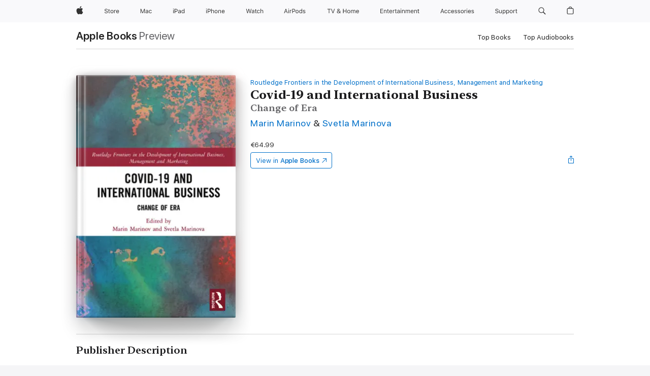

--- FILE ---
content_type: text/html
request_url: https://books.apple.com/ie/book/covid-19-and-international-business/id1543744820
body_size: 45184
content:
<!DOCTYPE html><html  dir="ltr" lang="en-GB"><head>
    <meta charset="utf-8">
    <meta http-equiv="X-UA-Compatible" content="IE=edge">
    <meta name="viewport" content="width=device-width, initial-scale=1, viewport-fit=cover">
    <meta name="applicable-device" content="pc,mobile">

    <script id="perfkit">window.initialPageRequestTime = +new Date();</script>
    <link rel="preconnect" href="https://amp-api.books.apple.com" crossorigin="">
<link rel="preconnect" href="https://is1-ssl.mzstatic.com" crossorigin="">
<link rel="preconnect" href="https://is2-ssl.mzstatic.com" crossorigin="">
<link rel="preconnect" href="https://is3-ssl.mzstatic.com" crossorigin="">
<link rel="preconnect" href="https://is4-ssl.mzstatic.com" crossorigin="">
<link rel="preconnect" href="https://is5-ssl.mzstatic.com" crossorigin="">
<link rel="preconnect" href="https://xp.apple.com" crossorigin="">
<link rel="preconnect" href="https://js-cdn.music.apple.com" crossorigin="">
<link rel="preconnect" href="https://www.apple.com" crossorigin="">
    
<meta name="web-experience-app/config/environment" content="%7B%22appVersion%22%3A1%2C%22modulePrefix%22%3A%22web-experience-app%22%2C%22environment%22%3A%22production%22%2C%22rootURL%22%3A%22%2F%22%2C%22locationType%22%3A%22history-hash-router-scroll%22%2C%22historySupportMiddleware%22%3Atrue%2C%22EmberENV%22%3A%7B%22FEATURES%22%3A%7B%7D%2C%22EXTEND_PROTOTYPES%22%3A%7B%22Date%22%3Afalse%7D%2C%22_APPLICATION_TEMPLATE_WRAPPER%22%3Afalse%2C%22_DEFAULT_ASYNC_OBSERVERS%22%3Atrue%2C%22_JQUERY_INTEGRATION%22%3Afalse%2C%22_TEMPLATE_ONLY_GLIMMER_COMPONENTS%22%3Atrue%7D%2C%22APP%22%3A%7B%22PROGRESS_BAR_DELAY%22%3A3000%2C%22CLOCK_INTERVAL%22%3A1000%2C%22LOADING_SPINNER_SPY%22%3Atrue%2C%22BREAKPOINTS%22%3A%7B%22large%22%3A%7B%22min%22%3A1069%2C%22content%22%3A980%7D%2C%22medium%22%3A%7B%22min%22%3A735%2C%22max%22%3A1068%2C%22content%22%3A692%7D%2C%22small%22%3A%7B%22min%22%3A320%2C%22max%22%3A734%2C%22content%22%3A280%7D%7D%2C%22buildVariant%22%3A%22books%22%2C%22name%22%3A%22web-experience-app%22%2C%22version%22%3A%222548.0.0%2B0b472053%22%7D%2C%22MEDIA_API%22%3A%7B%22token%22%3A%22eyJhbGciOiJFUzI1NiIsInR5cCI6IkpXVCIsImtpZCI6IkNOM1dVNkVKTzEifQ.eyJpc3MiOiJOVjBTRVdHRlNSIiwiaWF0IjoxNzY0NzIyNzU2LCJleHAiOjE3NzE5ODAzNTYsInJvb3RfaHR0cHNfb3JpZ2luIjpbImFwcGxlLmNvbSJdfQ.Y-cFl9j5HGWR1S_YFqK_Hy1qwk1hW9aBvWtIfb4iDzMDCQO9JcdexCvQGzSRxWYIEXS3JtD3vpWxYDj3puQYsA%22%7D%2C%22i18n%22%3A%7B%22defaultLocale%22%3A%22en-gb%22%2C%22useDevLoc%22%3Afalse%2C%22pathToLocales%22%3A%22dist%2Flocales%22%7D%2C%22MEDIA_ARTWORK%22%3A%7B%22BREAKPOINTS%22%3A%7B%22large%22%3A%7B%22min%22%3A1069%2C%22content%22%3A980%7D%2C%22medium%22%3A%7B%22min%22%3A735%2C%22max%22%3A1068%2C%22content%22%3A692%7D%2C%22small%22%3A%7B%22min%22%3A320%2C%22max%22%3A734%2C%22content%22%3A280%7D%7D%7D%2C%22API%22%3A%7B%22BookHost%22%3A%22https%3A%2F%2Famp-api.books.apple.com%22%2C%22obcMetadataBaseUrl%22%3A%22%2Fapi%2Fbooks-metadata%22%2C%22globalElementsPath%22%3A%22%2Fglobal-elements%22%7D%2C%22fastboot%22%3A%7B%22hostWhitelist%22%3A%5B%7B%7D%5D%7D%2C%22ember-short-number%22%3A%7B%22locales%22%3A%5B%22ar-dz%22%2C%22ar-bh%22%2C%22ar-eg%22%2C%22ar-iq%22%2C%22ar-jo%22%2C%22ar-kw%22%2C%22ar-lb%22%2C%22ar-ly%22%2C%22ar-ma%22%2C%22ar-om%22%2C%22ar-qa%22%2C%22ar-sa%22%2C%22ar-sd%22%2C%22ar-sy%22%2C%22ar-tn%22%2C%22ar-ae%22%2C%22ar-ye%22%2C%22he-il%22%2C%22iw-il%22%2C%22ca-es%22%2C%22cs-cz%22%2C%22da-dk%22%2C%22de-ch%22%2C%22de-de%22%2C%22el-gr%22%2C%22en-au%22%2C%22en-ca%22%2C%22en-gb%22%2C%22en-us%22%2C%22es-419%22%2C%22es-es%22%2C%22es-mx%22%2C%22es-xl%22%2C%22et-ee%22%2C%22fi-fi%22%2C%22fr-ca%22%2C%22fr-fr%22%2C%22hi-in%22%2C%22hr-hr%22%2C%22hu-hu%22%2C%22id-id%22%2C%22is-is%22%2C%22it-it%22%2C%22iw-il%22%2C%22ja-jp%22%2C%22ko-kr%22%2C%22lt-lt%22%2C%22lv-lv%22%2C%22ms-my%22%2C%22nl-nl%22%2C%22no-no%22%2C%22no-nb%22%2C%22nb-no%22%2C%22pl-pl%22%2C%22pt-br%22%2C%22pt-pt%22%2C%22ro-ro%22%2C%22ru-ru%22%2C%22sk-sk%22%2C%22sv-se%22%2C%22th-th%22%2C%22tr-tr%22%2C%22uk-ua%22%2C%22vi-vi%22%2C%22vi-vn%22%2C%22zh-cn%22%2C%22zh-hans%22%2C%22zh-hans-cn%22%2C%22zh-hant%22%2C%22zh-hant-hk%22%2C%22zh-hant-tw%22%2C%22zh-hk%22%2C%22zh-tw%22%2C%22ar%22%2C%22ca%22%2C%22cs%22%2C%22da%22%2C%22de%22%2C%22el%22%2C%22en%22%2C%22es%22%2C%22fi%22%2C%22fr%22%2C%22he%22%2C%22hi%22%2C%22hr%22%2C%22hu%22%2C%22id%22%2C%22is%22%2C%22it%22%2C%22ja%22%2C%22ko%22%2C%22lt%22%2C%22lv%22%2C%22ms%22%2C%22nb%22%2C%22nl%22%2C%22no%22%2C%22pl%22%2C%22pt%22%2C%22ro%22%2C%22ru%22%2C%22sk%22%2C%22sv%22%2C%22th%22%2C%22tr%22%2C%22uk%22%2C%22vi%22%2C%22zh%22%5D%7D%2C%22ember-cli-mirage%22%3A%7B%22enabled%22%3Afalse%2C%22usingProxy%22%3Afalse%2C%22useDefaultPassthroughs%22%3Atrue%7D%2C%22BREAKPOINTS%22%3A%7B%22large%22%3A%7B%22min%22%3A1069%2C%22content%22%3A980%7D%2C%22medium%22%3A%7B%22min%22%3A735%2C%22max%22%3A1068%2C%22content%22%3A692%7D%2C%22small%22%3A%7B%22min%22%3A320%2C%22max%22%3A734%2C%22content%22%3A280%7D%7D%2C%22METRICS%22%3A%7B%22variant%22%3A%22web%22%2C%22baseFields%22%3A%7B%22appName%22%3A%22web-experience-app%22%2C%22constraintProfiles%22%3A%5B%22AMPWeb%22%5D%7D%2C%22clickstream%22%3A%7B%22enabled%22%3Atrue%2C%22topic%22%3A%5B%22xp_amp_web_exp%22%5D%2C%22autoTrackClicks%22%3Atrue%7D%2C%22performance%22%3A%7B%22enabled%22%3Atrue%2C%22topic%22%3A%22xp_amp_bookstore_perf%22%7D%7D%2C%22MEDIA_SHELF%22%3A%7B%22GRID_CONFIG%22%3A%7B%22books-brick-row%22%3A%7B%22small%22%3A1%2C%22medium%22%3A2%2C%22large%22%3A3%7D%2C%22story%22%3A%7B%22small%22%3A1%2C%22medium%22%3A2%2C%22large%22%3A3%7D%2C%22small-brick%22%3A%7B%22small%22%3A1%2C%22medium%22%3A2%2C%22large%22%3A3%7D%2C%22editorial-lockup-large%22%3A%7B%22small%22%3A1%2C%22medium%22%3A2%2C%22large%22%3A2%7D%2C%22editorial-lockup-medium%22%3A%7B%22small%22%3A1%2C%22medium%22%3A2%2C%22large%22%3A3%7D%2C%22large-brick%22%3A%7B%22small%22%3A1%2C%22medium%22%3A1%2C%22large%22%3A2%7D%2C%22lockup-small%22%3A%7B%22small%22%3A1%2C%22medium%22%3A2%2C%22large%22%3A3%7D%2C%22lockup-large%22%3A%7B%22small%22%3A1%2C%22medium%22%3A3%2C%22large%22%3A4%7D%2C%22posters%22%3A%7B%22small%22%3A1%2C%22medium%22%3A1%2C%22large%22%3A2%7D%2C%22breakout-large%22%3A%7B%22small%22%3A1%2C%22medium%22%3A1%2C%22large%22%3A1%7D%7D%2C%22BREAKPOINTS%22%3A%7B%22large%22%3A%7B%22min%22%3A1069%2C%22content%22%3A980%7D%2C%22medium%22%3A%7B%22min%22%3A735%2C%22max%22%3A1068%2C%22content%22%3A692%7D%2C%22small%22%3A%7B%22min%22%3A320%2C%22max%22%3A734%2C%22content%22%3A280%7D%7D%7D%2C%22SASSKIT_GENERATOR%22%3A%7B%22VIEWPORT_CONFIG%22%3A%7B%22BREAKPOINTS%22%3A%7B%22large%22%3A%7B%22min%22%3A1069%2C%22content%22%3A980%7D%2C%22medium%22%3A%7B%22min%22%3A735%2C%22max%22%3A1068%2C%22content%22%3A692%7D%2C%22small%22%3A%7B%22min%22%3A320%2C%22max%22%3A734%2C%22content%22%3A280%7D%7D%7D%7D%2C%22features%22%3A%7B%22BUILD_VARIANT_APPS%22%3Afalse%2C%22BUILD_VARIANT_BOOKS%22%3Atrue%2C%22BUILD_VARIANT_FITNESS%22%3Afalse%2C%22BUILD_VARIANT_PODCASTS%22%3Afalse%2C%22BUILD_VARIANT_ITUNES%22%3Afalse%2C%22TV%22%3Afalse%2C%22PODCASTS%22%3Afalse%2C%22BOOKS%22%3Atrue%2C%22APPS%22%3Afalse%2C%22ARTISTS%22%3Afalse%2C%22DEEPLINK_ROUTE%22%3Afalse%2C%22EMBER_DATA%22%3Afalse%2C%22CHARTS%22%3Atrue%2C%22FITNESS%22%3Afalse%2C%22SHARE_UI%22%3Atrue%2C%22SEPARATE_RTL_STYLESHEET%22%3Atrue%7D%2C%22%40amp%2Fember-ui-global-elements%22%3A%7B%22useFooterWithoutRefundLink%22%3Atrue%7D%2C%22ember-cli-content-security-policy%22%3A%7B%22policy%22%3A%22upgrade-insecure-requests%20%3B%20default-src%20'none'%3B%20img-src%20'self'%20https%3A%2F%2F*.apple.com%20https%3A%2F%2F*.mzstatic.com%20data%3A%3B%20style-src%20'self'%20https%3A%2F%2F*.apple.com%20'unsafe-inline'%3B%20font-src%20'self'%20https%3A%2F%2F*.apple.com%3B%20media-src%20'self'%20https%3A%2F%2F*.apple.com%20blob%3A%3B%20connect-src%20'self'%20https%3A%2F%2F*.apple.com%20https%3A%2F%2F*.mzstatic.com%3B%20script-src%20'self'%20https%3A%2F%2F*.apple.com%20'unsafe-eval'%20'sha256-4ywTGAe4rEpoHt8XkjbkdOWklMJ%2F1Py%2Fx6b3%2FaGbtSQ%3D'%3B%20frame-src%20'self'%20https%3A%2F%2F*.apple.com%20itmss%3A%20itms-appss%3A%20itms-bookss%3A%20itms-itunesus%3A%20itms-messagess%3A%20itms-podcasts%3A%20itms-watchs%3A%20macappstores%3A%20musics%3A%20apple-musics%3A%20podcasts%3A%20videos%3A%3B%22%2C%22reportOnly%22%3Afalse%7D%2C%22exportApplicationGlobal%22%3Afalse%7D">
<!-- EMBER_CLI_FASTBOOT_TITLE --><link rel="stylesheet preload" name="fonts" href="//www.apple.com/wss/fonts?families=SF+Pro,v2|SF+Pro+Icons,v1|SF+Pro+Rounded,v1|New+York+Small,v1|New+York+Medium,v1" as="style"><link rel="stylesheet" type="text/css" href="https://www.apple.com/api-www/global-elements/global-header/v1/assets/globalheader.css" data-global-elements-nav-styles>
<link rel="stylesheet" type="text/css" href="/global-elements/2426.0.0/en_IE/ac-global-footer.ec11165b7046eeda9654515512b0e174.css" data-global-elements-footer-styles>
<meta name="ac-gn-search-suggestions-enabled" content="false"/>
<meta name="globalnav-search-suggestions-enabled" content="false"/>
    <title>
      ‎Covid-19 and International Business by Marin Marinov &amp; Svetla Marinova on Apple Books
    </title>
      <meta name="keywords" content="download, Covid-19 and International Business, books on iphone, ipad, Mac, Apple Books">

      <meta name="description" content="The Covid-19 pandemic has induced a crisis grasping the world abruptly, simultaneously, and swiftly. As a critical juncture, it ignited a change of era for international business. This book illustrates how governments have dealt with the pandemic and the consequent impacts on international business.…">

<!---->
      <link rel="canonical" href="https://books.apple.com/ie/book/covid-19-and-international-business/id1543744820">

      <link rel="icon" sizes="48x48" href="https://books.apple.com/assets/images/favicon/favicon-books-48-a8eb8171a8d912ed29d99e7a134953d3.png" type="image/png">

<!---->
<!---->
      <meta name="apple:content_id" content="1543744820">

<!---->
      <script name="schema:book" type="application/ld+json">
        {"@context":"http://schema.org","@type":"Book","additionalType":"Product","author":"Marin Marinov &amp; Svetla Marinova","bookFormat":"EBook","datePublished":"2020-12-20T00:00:00.000Z","description":"The Covid-19 pandemic has induced a crisis grasping the world abruptly, simultaneously, and swiftly. As a critical juncture, it ignited a change of era for international business. This book illustrates how governments have dealt with the pandemic and the consequent impacts on international business.…","genre":["Economics","Books","Business &amp; Personal Finance","Small Business &amp; Entrepreneurship","Management &amp; Leadership","Politics &amp; Current Affairs","Marketing &amp; Sales"],"image":"https://is1-ssl.mzstatic.com/image/thumb/Publication124/v4/0c/9f/a3/0c9fa37e-43da-2564-ae4e-c01379442335/9781000294637.jpg/1200x630wz.png","inLanguage":"en-US","isbn":"9781000294637","name":"Covid-19 and International Business","numberOfPages":418,"publisher":"Taylor &amp; Francis","thumbnailUrl":["https://is1-ssl.mzstatic.com/image/thumb/Publication124/v4/0c/9f/a3/0c9fa37e-43da-2564-ae4e-c01379442335/9781000294637.jpg/1200x675wz.jpg","https://is1-ssl.mzstatic.com/image/thumb/Publication124/v4/0c/9f/a3/0c9fa37e-43da-2564-ae4e-c01379442335/9781000294637.jpg/1200x900wz.jpg","https://is1-ssl.mzstatic.com/image/thumb/Publication124/v4/0c/9f/a3/0c9fa37e-43da-2564-ae4e-c01379442335/9781000294637.jpg/1200x1200wz.jpg"],"isPartof":{"@type":"BookSeries","name":"Routledge Frontiers in the Development of International Business, Management and Marketing"},"offers":{"@type":"Offer","price":64.99,"priceCurrency":"EUR","hasMerchantReturnPolicy":{"@type":"MerchantReturnPolicy","returnPolicyCategory":"https://schema.org/MerchantReturnNotPermitted","merchantReturnDays":0}}}
      </script>

        <meta property="al:ios:app_store_id" content="364709193">
        <meta property="al:ios:app_name" content="Apple Books">

        <meta property="og:title" content="‎Covid-19 and International Business">
        <meta property="og:description" content="‎Business &amp; Personal Finance · 2020">
        <meta property="og:site_name" content="Apple Books">
        <meta property="og:url" content="https://books.apple.com/ie/book/covid-19-and-international-business/id1543744820">
        <meta property="og:image" content="https://is1-ssl.mzstatic.com/image/thumb/Publication124/v4/0c/9f/a3/0c9fa37e-43da-2564-ae4e-c01379442335/9781000294637.jpg/1200x630wz.png">
        <meta property="og:image:alt" content="Covid-19 and International Business by Marin Marinov &amp; Svetla Marinova on Apple Books">
        <meta property="og:image:type" content="image/png">
        <meta property="og:image:width" content="1200">
        <meta property="og:image:height" content="630">
        <meta property="og:image:secure_url" content="https://is1-ssl.mzstatic.com/image/thumb/Publication124/v4/0c/9f/a3/0c9fa37e-43da-2564-ae4e-c01379442335/9781000294637.jpg/1200x630wz.png">
        <meta property="og:type" content="book">
        <meta property="og:locale" content="en_GB">

        <meta name="twitter:title" content="‎Covid-19 and International Business">
        <meta name="twitter:description" content="‎Business &amp; Personal Finance · 2020">
        <meta name="twitter:site" content="@AppleBooks">
        <meta name="twitter:card" content="summary_large_image">
        <meta name="twitter:image" content="https://is1-ssl.mzstatic.com/image/thumb/Publication124/v4/0c/9f/a3/0c9fa37e-43da-2564-ae4e-c01379442335/9781000294637.jpg/1200x600wz.png">
        <meta name="twitter:image:alt" content="Covid-19 and International Business by Marin Marinov &amp; Svetla Marinova on Apple Books">

<!---->
    <meta name="version" content="2548.0.0">
    <!-- @@HEAD@@ -->
    <script src="https://js-cdn.music.apple.com/musickit/v2/amp/musickit.js?t=1764722790239"></script>

    <link integrity="" rel="stylesheet" href="/assets/web-experience-app-real-f1ca40148188f63f7dd2cd7d4d6d7e05.css" data-rtl="/assets/web-experience-rtl-app-dc89d135bf4a79beed79bacafc906bdf.css">

    
  </head>
  <body class="no-js no-touch globalnav-scrim">
    <script type="x/boundary" id="fastboot-body-start"></script><div id="globalheader"><aside id="globalmessage-segment" lang="en-IE" dir="ltr" class="globalmessage-segment"><ul data-strings="{&quot;view&quot;:&quot;{%STOREFRONT%} Store Home&quot;,&quot;segments&quot;:{&quot;smb&quot;:&quot;Business Store Home&quot;,&quot;eduInd&quot;:&quot;Education Store Home&quot;,&quot;other&quot;:&quot;Store Home&quot;},&quot;exit&quot;:&quot;Exit&quot;}" class="globalmessage-segment-content"></ul></aside><nav id="globalnav" lang="en-IE" dir="ltr" aria-label="Global" data-analytics-element-engagement-start="globalnav:onFlyoutOpen" data-analytics-element-engagement-end="globalnav:onFlyoutClose" data-store-api="https://www.apple.com/[storefront]/shop/bag/status" data-analytics-activitymap-region-id="global nav" data-analytics-region="global nav" class="globalnav no-js   "><div class="globalnav-content"><div class="globalnav-item globalnav-menuback"><button aria-label="Main menu" class="globalnav-menuback-button"><span class="globalnav-chevron-icon"><svg height="48" viewbox="0 0 9 48" width="9" xmlns="http://www.w3.org/2000/svg"><path d="m1.5618 24.0621 6.5581-6.4238c.2368-.2319.2407-.6118.0088-.8486-.2324-.2373-.6123-.2407-.8486-.0088l-7 6.8569c-.1157.1138-.1807.2695-.1802.4316.001.1621.0674.3174.1846.4297l7 6.7241c.1162.1118.2661.1675.4155.1675.1577 0 .3149-.062.4326-.1846.2295-.2388.2222-.6187-.0171-.8481z"/></svg></span></button></div><ul id="globalnav-list" class="globalnav-list"><li data-analytics-element-engagement="globalnav hover - apple" class="
				globalnav-item
				globalnav-item-apple
				
				
			"><a href="https://www.apple.com/ie/" data-globalnav-item-name="apple" data-analytics-title="apple home" aria-label="Apple" class="globalnav-link globalnav-link-apple"><span class="globalnav-image-regular globalnav-link-image"><svg height="44" viewbox="0 0 14 44" width="14" xmlns="http://www.w3.org/2000/svg"><path d="m13.0729 17.6825a3.61 3.61 0 0 0 -1.7248 3.0365 3.5132 3.5132 0 0 0 2.1379 3.2223 8.394 8.394 0 0 1 -1.0948 2.2618c-.6816.9812-1.3943 1.9623-2.4787 1.9623s-1.3633-.63-2.613-.63c-1.2187 0-1.6525.6507-2.644.6507s-1.6834-.9089-2.4787-2.0243a9.7842 9.7842 0 0 1 -1.6628-5.2776c0-3.0984 2.014-4.7405 3.9969-4.7405 1.0535 0 1.9314.6919 2.5924.6919.63 0 1.6112-.7333 2.8092-.7333a3.7579 3.7579 0 0 1 3.1604 1.5802zm-3.7284-2.8918a3.5615 3.5615 0 0 0 .8469-2.22 1.5353 1.5353 0 0 0 -.031-.32 3.5686 3.5686 0 0 0 -2.3445 1.2084 3.4629 3.4629 0 0 0 -.8779 2.1585 1.419 1.419 0 0 0 .031.2892 1.19 1.19 0 0 0 .2169.0207 3.0935 3.0935 0 0 0 2.1586-1.1368z"/></svg></span><span class="globalnav-image-compact globalnav-link-image"><svg height="48" viewbox="0 0 17 48" width="17" xmlns="http://www.w3.org/2000/svg"><path d="m15.5752 19.0792a4.2055 4.2055 0 0 0 -2.01 3.5376 4.0931 4.0931 0 0 0 2.4908 3.7542 9.7779 9.7779 0 0 1 -1.2755 2.6351c-.7941 1.1431-1.6244 2.2862-2.8878 2.2862s-1.5883-.734-3.0443-.734c-1.42 0-1.9252.7581-3.08.7581s-1.9611-1.0589-2.8876-2.3584a11.3987 11.3987 0 0 1 -1.9373-6.1487c0-3.61 2.3464-5.523 4.6566-5.523 1.2274 0 2.25.8062 3.02.8062.734 0 1.8771-.8543 3.2729-.8543a4.3778 4.3778 0 0 1 3.6822 1.841zm-6.8586-2.0456a1.3865 1.3865 0 0 1 -.2527-.024 1.6557 1.6557 0 0 1 -.0361-.337 4.0341 4.0341 0 0 1 1.0228-2.5148 4.1571 4.1571 0 0 1 2.7314-1.4078 1.7815 1.7815 0 0 1 .0361.373 4.1487 4.1487 0 0 1 -.9867 2.587 3.6039 3.6039 0 0 1 -2.5148 1.3236z"/></svg></span><span class="globalnav-link-text">Apple</span></a></li><li data-topnav-flyout-item="menu" data-topnav-flyout-label="Menu" role="none" class="globalnav-item globalnav-menu"><div data-topnav-flyout="menu" class="globalnav-flyout"><div class="globalnav-menu-list"><div data-analytics-element-engagement="globalnav hover - store" class="
				globalnav-item
				globalnav-item-store
				globalnav-item-menu
				
			"><ul role="none" class="globalnav-submenu-trigger-group"><li class="globalnav-submenu-trigger-item"><a href="https://www.apple.com/ie/shop/goto/store" data-globalnav-item-name="store" data-topnav-flyout-trigger-compact data-analytics-title="store" data-analytics-element-engagement="hover - store" aria-label="Store" class="globalnav-link globalnav-submenu-trigger-link globalnav-link-store"><span class="globalnav-link-text-container"><span class="globalnav-image-regular globalnav-link-image"><svg height="44" viewbox="0 0 30 44" width="30" xmlns="http://www.w3.org/2000/svg"><path d="m26.5679 20.4629c1.002 0 1.67.738 1.693 1.857h-3.48c.076-1.119.779-1.857 1.787-1.857zm2.754 2.672v-.387c0-1.963-1.037-3.176-2.742-3.176-1.735 0-2.848 1.289-2.848 3.276 0 1.998 1.096 3.263 2.848 3.263 1.383 0 2.367-.668 2.66-1.746h-1.008c-.264.557-.814.856-1.629.856-1.072 0-1.769-.791-1.822-2.039v-.047zm-9.547-3.451h.96v.937h.094c.188-.615.914-1.049 1.752-1.049.164 0 .375.012.504.03v1.007c-.082-.023-.445-.058-.644-.058-.961 0-1.659 1.098-1.659 1.535v3.914h-1.007zm-4.27 5.519c-1.195 0-1.869-.867-1.869-2.361 0-1.5.674-2.361 1.869-2.361 1.196 0 1.87.861 1.87 2.361 0 1.494-.674 2.361-1.87 2.361zm0-5.631c-1.798 0-2.912 1.237-2.912 3.27 0 2.027 1.114 3.269 2.912 3.269 1.799 0 2.913-1.242 2.913-3.269 0-2.033-1.114-3.27-2.913-3.27zm-5.478-1.475v1.635h1.407v.843h-1.407v3.575c0 .744.282 1.06.938 1.06.182 0 .281-.006.469-.023v.849c-.199.035-.393.059-.592.059-1.301 0-1.822-.481-1.822-1.688v-3.832h-1.02v-.843h1.02v-1.635zm-8.103 5.694c.129.885.973 1.447 2.174 1.447 1.137 0 1.975-.615 1.975-1.453 0-.72-.527-1.177-1.693-1.47l-1.084-.282c-1.53-.386-2.192-1.078-2.192-2.279 0-1.436 1.201-2.408 2.988-2.408 1.635 0 2.854.972 2.942 2.338h-1.061c-.146-.867-.861-1.383-1.916-1.383-1.125 0-1.869.562-1.869 1.418 0 .662.463 1.043 1.629 1.342l.885.234c1.752.439 2.455 1.119 2.455 2.361 0 1.553-1.225 2.543-3.158 2.543-1.793 0-3.03-.949-3.141-2.408z"/></svg></span><span class="globalnav-link-text">Store</span></span></a></li></ul></div><div data-analytics-element-engagement="globalnav hover - mac" class="
				globalnav-item
				globalnav-item-mac
				globalnav-item-menu
				
			"><ul role="none" class="globalnav-submenu-trigger-group"><li class="globalnav-submenu-trigger-item"><a href="https://www.apple.com/ie/mac/" data-globalnav-item-name="mac" data-topnav-flyout-trigger-compact data-analytics-title="mac" data-analytics-element-engagement="hover - mac" aria-label="Mac" class="globalnav-link globalnav-submenu-trigger-link globalnav-link-mac"><span class="globalnav-link-text-container"><span class="globalnav-image-regular globalnav-link-image"><svg height="44" viewbox="0 0 23 44" width="23" xmlns="http://www.w3.org/2000/svg"><path d="m8.1558 25.9987v-6.457h-.0703l-2.666 6.457h-.8907l-2.666-6.457h-.0703v6.457h-.9844v-8.4551h1.2246l2.8945 7.0547h.0938l2.8945-7.0547h1.2246v8.4551zm2.5166-1.7696c0-1.1309.832-1.7812 2.3027-1.8691l1.8223-.1113v-.5742c0-.7793-.4863-1.207-1.4297-1.207-.7559 0-1.2832.2871-1.4238.7852h-1.0195c.1348-1.0137 1.1309-1.6816 2.4785-1.6816 1.541 0 2.4023.791 2.4023 2.1035v4.3242h-.9609v-.9318h-.0938c-.4102.6738-1.1016 1.043-1.9453 1.043-1.2246 0-2.1328-.7266-2.1328-1.8809zm4.125-.5859v-.5801l-1.6992.1113c-.9609.0645-1.3828.3984-1.3828 1.0312 0 .6445.5449 1.0195 1.2773 1.0195 1.0371.0001 1.8047-.6796 1.8047-1.5819zm6.958-2.0273c-.1641-.627-.7207-1.1367-1.6289-1.1367-1.1367 0-1.8516.9082-1.8516 2.3379 0 1.459.7266 2.3848 1.8516 2.3848.8496 0 1.4414-.3926 1.6289-1.1074h1.0195c-.1816 1.1602-1.125 2.0156-2.6426 2.0156-1.7695 0-2.9004-1.2832-2.9004-3.293 0-1.9688 1.125-3.2461 2.8945-3.2461 1.5352 0 2.4727.9199 2.6484 2.0449z"/></svg></span><span class="globalnav-link-text">Mac</span></span></a></li></ul></div><div data-analytics-element-engagement="globalnav hover - ipad" class="
				globalnav-item
				globalnav-item-ipad
				globalnav-item-menu
				
			"><ul role="none" class="globalnav-submenu-trigger-group"><li class="globalnav-submenu-trigger-item"><a href="https://www.apple.com/ie/ipad/" data-globalnav-item-name="ipad" data-topnav-flyout-trigger-compact data-analytics-title="ipad" data-analytics-element-engagement="hover - ipad" aria-label="iPad" class="globalnav-link globalnav-submenu-trigger-link globalnav-link-ipad"><span class="globalnav-link-text-container"><span class="globalnav-image-regular globalnav-link-image"><svg height="44" viewbox="0 0 24 44" width="24" xmlns="http://www.w3.org/2000/svg"><path d="m14.9575 23.7002c0 .902-.768 1.582-1.805 1.582-.732 0-1.277-.375-1.277-1.02 0-.632.422-.966 1.383-1.031l1.699-.111zm-1.395-4.072c-1.347 0-2.343.668-2.478 1.681h1.019c.141-.498.668-.785 1.424-.785.944 0 1.43.428 1.43 1.207v.574l-1.822.112c-1.471.088-2.303.738-2.303 1.869 0 1.154.908 1.881 2.133 1.881.844 0 1.535-.369 1.945-1.043h.094v.931h.961v-4.324c0-1.312-.862-2.103-2.403-2.103zm6.769 5.575c-1.155 0-1.846-.885-1.846-2.361 0-1.471.697-2.362 1.846-2.362 1.142 0 1.857.914 1.857 2.362 0 1.459-.709 2.361-1.857 2.361zm1.834-8.027v3.503h-.088c-.358-.691-1.102-1.107-1.981-1.107-1.605 0-2.654 1.289-2.654 3.27 0 1.986 1.037 3.269 2.654 3.269.873 0 1.623-.416 2.022-1.119h.093v1.008h.961v-8.824zm-15.394 4.869h-1.863v-3.563h1.863c1.225 0 1.899.639 1.899 1.799 0 1.119-.697 1.764-1.899 1.764zm.276-4.5h-3.194v8.455h1.055v-3.018h2.127c1.588 0 2.719-1.119 2.719-2.701 0-1.611-1.108-2.736-2.707-2.736zm-6.064 8.454h1.008v-6.316h-1.008zm-.199-8.237c0-.387.316-.704.703-.704s.703.317.703.704c0 .386-.316.703-.703.703s-.703-.317-.703-.703z"/></svg></span><span class="globalnav-link-text">iPad</span></span></a></li></ul></div><div data-analytics-element-engagement="globalnav hover - iphone" class="
				globalnav-item
				globalnav-item-iphone
				globalnav-item-menu
				
			"><ul role="none" class="globalnav-submenu-trigger-group"><li class="globalnav-submenu-trigger-item"><a href="https://www.apple.com/ie/iphone/" data-globalnav-item-name="iphone" data-topnav-flyout-trigger-compact data-analytics-title="iphone" data-analytics-element-engagement="hover - iphone" aria-label="iPhone&#xA0;" class="globalnav-link globalnav-submenu-trigger-link globalnav-link-iphone"><span class="globalnav-link-text-container"><span class="globalnav-image-regular globalnav-link-image"><svg height="44" viewbox="0 0 38 44" width="38" xmlns="http://www.w3.org/2000/svg"><path d="m32.7129 22.3203h3.48c-.023-1.119-.691-1.857-1.693-1.857-1.008 0-1.711.738-1.787 1.857zm4.459 2.045c-.293 1.078-1.277 1.746-2.66 1.746-1.752 0-2.848-1.266-2.848-3.264 0-1.986 1.113-3.275 2.848-3.275 1.705 0 2.742 1.213 2.742 3.176v.386h-4.541v.047c.053 1.248.75 2.039 1.822 2.039.815 0 1.366-.298 1.629-.855zm-12.282-4.682h.961v.996h.094c.316-.697.932-1.107 1.898-1.107 1.418 0 2.209.838 2.209 2.338v4.09h-1.007v-3.844c0-1.137-.481-1.676-1.489-1.676s-1.658.674-1.658 1.781v3.739h-1.008zm-2.499 3.158c0-1.5-.674-2.361-1.869-2.361-1.196 0-1.87.861-1.87 2.361 0 1.495.674 2.362 1.87 2.362 1.195 0 1.869-.867 1.869-2.362zm-4.782 0c0-2.033 1.114-3.269 2.913-3.269 1.798 0 2.912 1.236 2.912 3.269 0 2.028-1.114 3.27-2.912 3.27-1.799 0-2.913-1.242-2.913-3.27zm-6.636-5.666h1.008v3.504h.093c.317-.697.979-1.107 1.946-1.107 1.336 0 2.179.855 2.179 2.338v4.09h-1.007v-3.844c0-1.119-.504-1.676-1.459-1.676-1.131 0-1.752.715-1.752 1.781v3.739h-1.008zm-6.015 4.87h1.863c1.202 0 1.899-.645 1.899-1.764 0-1.16-.674-1.799-1.899-1.799h-1.863zm2.139-4.5c1.599 0 2.707 1.125 2.707 2.736 0 1.582-1.131 2.701-2.719 2.701h-2.127v3.018h-1.055v-8.455zm-6.114 8.454h1.008v-6.316h-1.008zm-.2-8.238c0-.386.317-.703.703-.703.387 0 .704.317.704.703 0 .387-.317.704-.704.704-.386 0-.703-.317-.703-.704z"/></svg></span><span class="globalnav-link-text">iPhone&#xA0;</span></span></a></li></ul></div><div data-analytics-element-engagement="globalnav hover - watch" class="
				globalnav-item
				globalnav-item-watch
				globalnav-item-menu
				
			"><ul role="none" class="globalnav-submenu-trigger-group"><li class="globalnav-submenu-trigger-item"><a href="https://www.apple.com/ie/watch/" data-globalnav-item-name="watch" data-topnav-flyout-trigger-compact data-analytics-title="watch" data-analytics-element-engagement="hover - watch" aria-label="Watch" class="globalnav-link globalnav-submenu-trigger-link globalnav-link-watch"><span class="globalnav-link-text-container"><span class="globalnav-image-regular globalnav-link-image"><svg height="44" viewbox="0 0 35 44" width="35" xmlns="http://www.w3.org/2000/svg"><path d="m28.9819 17.1758h1.008v3.504h.094c.316-.697.978-1.108 1.945-1.108 1.336 0 2.18.856 2.18 2.338v4.09h-1.008v-3.844c0-1.119-.504-1.675-1.459-1.675-1.131 0-1.752.715-1.752 1.781v3.738h-1.008zm-2.42 4.441c-.164-.627-.721-1.136-1.629-1.136-1.137 0-1.852.908-1.852 2.338 0 1.459.727 2.384 1.852 2.384.849 0 1.441-.392 1.629-1.107h1.019c-.182 1.16-1.125 2.016-2.642 2.016-1.77 0-2.901-1.284-2.901-3.293 0-1.969 1.125-3.247 2.895-3.247 1.535 0 2.472.92 2.648 2.045zm-6.533-3.568v1.635h1.407v.844h-1.407v3.574c0 .744.282 1.06.938 1.06.182 0 .281-.006.469-.023v.85c-.2.035-.393.058-.592.058-1.301 0-1.822-.48-1.822-1.687v-3.832h-1.02v-.844h1.02v-1.635zm-4.2 5.596v-.58l-1.699.111c-.961.064-1.383.398-1.383 1.031 0 .645.545 1.02 1.277 1.02 1.038 0 1.805-.68 1.805-1.582zm-4.125.586c0-1.131.832-1.782 2.303-1.869l1.822-.112v-.574c0-.779-.486-1.207-1.43-1.207-.755 0-1.283.287-1.423.785h-1.02c.135-1.014 1.131-1.682 2.479-1.682 1.541 0 2.402.792 2.402 2.104v4.324h-.961v-.931h-.094c-.41.673-1.101 1.043-1.945 1.043-1.225 0-2.133-.727-2.133-1.881zm-7.684 1.769h-.996l-2.303-8.455h1.101l1.682 6.873h.07l1.893-6.873h1.066l1.893 6.873h.07l1.682-6.873h1.101l-2.302 8.455h-.996l-1.946-6.674h-.07z"/></svg></span><span class="globalnav-link-text">Watch</span></span></a></li></ul></div><div data-analytics-element-engagement="globalnav hover - airpods" class="
				globalnav-item
				globalnav-item-airpods
				globalnav-item-menu
				
			"><ul role="none" class="globalnav-submenu-trigger-group"><li class="globalnav-submenu-trigger-item"><a href="https://www.apple.com/ie/airpods/" data-globalnav-item-name="airpods" data-topnav-flyout-trigger-compact data-analytics-title="airpods" data-analytics-element-engagement="hover - airpods" aria-label="AirPods" class="globalnav-link globalnav-submenu-trigger-link globalnav-link-airpods"><span class="globalnav-link-text-container"><span class="globalnav-image-regular globalnav-link-image"><svg height="44" viewbox="0 0 43 44" width="43" xmlns="http://www.w3.org/2000/svg"><path d="m11.7153 19.6836h.961v.937h.094c.187-.615.914-1.048 1.752-1.048.164 0 .375.011.504.029v1.008c-.082-.024-.446-.059-.645-.059-.961 0-1.658.645-1.658 1.535v3.914h-1.008zm28.135-.111c1.324 0 2.244.656 2.379 1.693h-.996c-.135-.504-.627-.838-1.389-.838-.75 0-1.336.381-1.336.943 0 .434.352.704 1.096.885l.973.235c1.189.287 1.763.802 1.763 1.711 0 1.13-1.095 1.91-2.531 1.91-1.406 0-2.373-.674-2.484-1.723h1.037c.17.533.674.873 1.482.873.85 0 1.459-.404 1.459-.984 0-.434-.328-.727-1.002-.891l-1.084-.264c-1.183-.287-1.722-.796-1.722-1.71 0-1.049 1.013-1.84 2.355-1.84zm-6.665 5.631c-1.155 0-1.846-.885-1.846-2.362 0-1.471.697-2.361 1.846-2.361 1.142 0 1.857.914 1.857 2.361 0 1.459-.709 2.362-1.857 2.362zm1.834-8.028v3.504h-.088c-.358-.691-1.102-1.107-1.981-1.107-1.605 0-2.654 1.289-2.654 3.269 0 1.987 1.037 3.27 2.654 3.27.873 0 1.623-.416 2.022-1.119h.094v1.007h.961v-8.824zm-9.001 8.028c-1.195 0-1.869-.868-1.869-2.362 0-1.5.674-2.361 1.869-2.361 1.196 0 1.869.861 1.869 2.361 0 1.494-.673 2.362-1.869 2.362zm0-5.631c-1.799 0-2.912 1.236-2.912 3.269 0 2.028 1.113 3.27 2.912 3.27s2.912-1.242 2.912-3.27c0-2.033-1.113-3.269-2.912-3.269zm-17.071 6.427h1.008v-6.316h-1.008zm-.199-8.238c0-.387.317-.703.703-.703.387 0 .703.316.703.703s-.316.703-.703.703c-.386 0-.703-.316-.703-.703zm-6.137 4.922 1.324-3.773h.093l1.325 3.773zm1.892-5.139h-1.043l-3.117 8.455h1.107l.85-2.42h3.363l.85 2.42h1.107zm14.868 4.5h-1.864v-3.562h1.864c1.224 0 1.898.639 1.898 1.799 0 1.119-.697 1.763-1.898 1.763zm.275-4.5h-3.193v8.455h1.054v-3.017h2.127c1.588 0 2.719-1.119 2.719-2.701 0-1.612-1.107-2.737-2.707-2.737z"/></svg></span><span class="globalnav-link-text">AirPods</span></span></a></li></ul></div><div data-analytics-element-engagement="globalnav hover - tv-home" class="
				globalnav-item
				globalnav-item-tv-home
				globalnav-item-menu
				
			"><ul role="none" class="globalnav-submenu-trigger-group"><li class="globalnav-submenu-trigger-item"><a href="https://www.apple.com/ie/tv-home/" data-globalnav-item-name="tv-home" data-topnav-flyout-trigger-compact data-analytics-title="tv &amp; home" data-analytics-element-engagement="hover - tv &amp; home" aria-label="TV and Home" class="globalnav-link globalnav-submenu-trigger-link globalnav-link-tv-home"><span class="globalnav-link-text-container"><span class="globalnav-image-regular globalnav-link-image"><svg height="44" viewbox="0 0 65 44" width="65" xmlns="http://www.w3.org/2000/svg"><path d="m4.3755 26v-7.5059h-2.7246v-.9492h6.5039v.9492h-2.7246v7.5059zm7.7314 0-3.1172-8.4551h1.1074l2.4844 7.0898h.0938l2.4844-7.0898h1.1074l-3.1172 8.4551zm13.981-.8438c-.7207.6328-1.7109 1.002-2.7363 1.002-1.6816 0-2.8594-.9961-2.8594-2.4141 0-1.002.5449-1.7637 1.6758-2.3613.0762-.0352.2344-.1172.3281-.1641-.7793-.8203-1.0605-1.3652-1.0605-1.9805 0-1.084.9199-1.8926 2.1562-1.8926 1.248 0 2.1562.7969 2.1562 1.9043 0 .8672-.5215 1.5-1.8281 2.1855l2.1152 2.2734c.2637-.5273.3984-1.2188.3984-2.2734v-.1465h.9844v.1523c0 1.3125-.2344 2.2676-.6973 2.9824l1.4708 1.5764h-1.3242zm-4.541-1.4824c0 .9492.7676 1.5938 1.8984 1.5938.7676 0 1.5586-.3047 2.0215-.791l-2.3906-2.6133c-.0645.0234-.2168.0996-.2988.1406-.8145.4219-1.2305 1.0078-1.2305 1.6699zm3.2109-4.3886c0-.6562-.4746-1.1016-1.1602-1.1016-.6738 0-1.1543.457-1.1543 1.1133 0 .4688.2402.8789.9082 1.541 1.0313-.5274 1.4063-.9492 1.4063-1.5527zm13.5176 6.7148v-3.8496h-4.6406v3.8496h-1.0547v-8.4551h1.0547v3.6562h4.6406v-3.6562h1.0547v8.4551zm2.6455-3.1582c0-2.0332 1.1133-3.2695 2.9121-3.2695s2.9121 1.2363 2.9121 3.2695c0 2.0273-1.1133 3.2695-2.9121 3.2695s-2.9121-1.2422-2.9121-3.2695zm4.7812 0c0-1.5-.6738-2.3613-1.8691-2.3613s-1.8691.8613-1.8691 2.3613c0 1.4941.6738 2.3613 1.8691 2.3613s1.8691-.8672 1.8691-2.3613zm2.5054-3.1582h.9609v.9961h.0938c.2871-.7031.9199-1.1074 1.7637-1.1074.8555 0 1.4531.4512 1.7461 1.1074h.0938c.3398-.668 1.0605-1.1074 1.9336-1.1074 1.2891 0 2.0098.7383 2.0098 2.0625v4.3652h-1.0078v-4.1309c0-.9316-.4395-1.3887-1.3301-1.3887-.8789 0-1.4648.6562-1.4648 1.459v4.0606h-1.0078v-4.2891c0-.75-.5215-1.2305-1.3184-1.2305-.8262 0-1.4648.7148-1.4648 1.6055v3.9141h-1.0078v-6.3164zm15.5127 4.6816c-.293 1.0781-1.2773 1.7461-2.6602 1.7461-1.752 0-2.8477-1.2656-2.8477-3.2637 0-1.9863 1.1133-3.2754 2.8477-3.2754 1.7051 0 2.7422 1.2129 2.7422 3.1758v.3867h-4.541v.0469c.0527 1.248.75 2.0391 1.8223 2.0391.8145 0 1.3652-.2988 1.6289-.8555zm-4.459-2.0449h3.4805c-.0234-1.1191-.6914-1.8574-1.6934-1.8574-1.0078 0-1.7109.7383-1.7871 1.8574z"/></svg></span><span class="globalnav-link-text">TV &amp; Home</span></span></a></li></ul></div><div data-analytics-element-engagement="globalnav hover - entertainment" class="
				globalnav-item
				globalnav-item-entertainment
				globalnav-item-menu
				
			"><ul role="none" class="globalnav-submenu-trigger-group"><li class="globalnav-submenu-trigger-item"><a href="https://www.apple.com/ie/entertainment/" data-globalnav-item-name="entertainment" data-topnav-flyout-trigger-compact data-analytics-title="entertainment" data-analytics-element-engagement="hover - entertainment" aria-label="Entertainment" class="globalnav-link globalnav-submenu-trigger-link globalnav-link-entertainment"><span class="globalnav-link-text-container"><span class="globalnav-image-regular globalnav-link-image"><svg xmlns="http://www.w3.org/2000/svg" viewbox="0 0 77 44" width="77" height="44"><path d="m0 17.4863h5.2383v.9492h-4.1836v2.7129h3.9668v.9375h-3.9668v2.9062h4.1836v.9492h-5.2383zm6.8994 2.1387h1.0195v.9492h.0938c.3164-.668.9082-1.0605 1.8398-1.0605 1.418 0 2.209.8379 2.209 2.3379v4.0898h-1.0195v-3.8438c0-1.1367-.4688-1.6816-1.4766-1.6816s-1.6465.6797-1.6465 1.7871v3.7383h-1.0195zm7.2803 4.6758v-3.832h-.9961v-.8438h.9961v-1.6348h1.0547v1.6348h1.3828v.8438h-1.3828v3.5742c0 .7441.2578 1.043.9141 1.043.1816 0 .2812-.0059.4688-.0234v.8672c-.1992.0352-.3926.0586-.5918.0586-1.3009-.0001-1.8458-.4806-1.8458-1.6876zm3.4365-1.4942v-.0059c0-1.9512 1.1133-3.2871 2.8301-3.2871s2.7598 1.2773 2.7598 3.1641v.3984h-4.5469c.0293 1.3066.75 2.0684 1.875 2.0684.8555 0 1.3828-.4043 1.5527-.7852l.0234-.0527h1.0195l-.0117.0469c-.2168.8555-1.1191 1.6992-2.6074 1.6992-1.8046 0-2.8945-1.2656-2.8945-3.2461zm1.0606-.5449h3.4922c-.1055-1.248-.7969-1.8398-1.7285-1.8398-.9376 0-1.6524.6386-1.7637 1.8398zm5.9912-2.6367h1.0195v.9375h.0938c.2402-.6621.832-1.0488 1.6875-1.0488.1934 0 .4102.0234.5098.041v.9902c-.2109-.0352-.4043-.0586-.627-.0586-.9727 0-1.6641.6152-1.6641 1.541v3.9141h-1.0195zm4.9658 4.6758v-3.832h-.9961v-.8438h.9961v-1.6348h1.0547v1.6348h1.3828v.8438h-1.3828v3.5742c0 .7441.2578 1.043.9141 1.043.1816 0 .2812-.0059.4688-.0234v.8672c-.1992.0352-.3926.0586-.5918.0586-1.3009-.0001-1.8458-.4806-1.8458-1.6876zm3.4658-.1231v-.0117c0-1.125.832-1.7754 2.3027-1.8633l1.8105-.1113v-.5742c0-.7793-.4746-1.2012-1.418-1.2012-.7559 0-1.2539.2812-1.418.7734l-.0059.0176h-1.0195l.0059-.0352c.1641-.9902 1.125-1.6582 2.4727-1.6582 1.541 0 2.4023.791 2.4023 2.1035v4.3242h-1.0195v-.9316h-.0938c-.3984.6738-1.0605 1.043-1.9102 1.043-1.201 0-2.1092-.7265-2.1092-1.875zm2.3203.9903c1.0371 0 1.793-.6797 1.793-1.582v-.5742l-1.6875.1055c-.9609.0586-1.3828.3984-1.3828 1.0254v.0117c0 .6386.5449 1.0136 1.2773 1.0136zm4.3926-7.4649c0-.3867.3164-.7031.7031-.7031s.7031.3164.7031.7031-.3164.7031-.7031.7031-.7031-.3164-.7031-.7031zm.1875 1.9219h1.0195v6.3164h-1.0195zm2.8213 0h1.0195v.9492h.0938c.3164-.668.9082-1.0605 1.8398-1.0605 1.418 0 2.209.8379 2.209 2.3379v4.0898h-1.0195v-3.8438c0-1.1367-.4688-1.6816-1.4766-1.6816s-1.6465.6797-1.6465 1.7871v3.7383h-1.0195zm6.8818 0h1.0195v.9609h.0938c.2812-.6797.8789-1.0723 1.7051-1.0723.8555 0 1.4531.4512 1.7461 1.1074h.0938c.3398-.668 1.0605-1.1074 1.9336-1.1074 1.2891 0 2.0098.7383 2.0098 2.0625v4.3652h-1.0195v-4.1309c0-.9316-.4277-1.3945-1.3184-1.3945-.8789 0-1.459.6621-1.459 1.4648v4.0605h-1.0195v-4.2891c0-.75-.5156-1.2363-1.3125-1.2363-.8262 0-1.4531.7207-1.4531 1.6113v3.9141h-1.0195v-6.3162zm10.0049 3.1816v-.0059c0-1.9512 1.1133-3.2871 2.8301-3.2871s2.7598 1.2773 2.7598 3.1641v.3984h-4.5469c.0293 1.3066.75 2.0684 1.875 2.0684.8555 0 1.3828-.4043 1.5527-.7852l.0234-.0527h1.0195l-.0116.0469c-.2168.8555-1.1191 1.6992-2.6074 1.6992-1.8047 0-2.8946-1.2656-2.8946-3.2461zm1.0606-.5449h3.4922c-.1055-1.248-.7969-1.8398-1.7285-1.8398-.9376 0-1.6524.6386-1.7637 1.8398zm5.9912-2.6367h1.0195v.9492h.0938c.3164-.668.9082-1.0605 1.8398-1.0605 1.418 0 2.209.8379 2.209 2.3379v4.0898h-1.0195v-3.8438c0-1.1367-.4688-1.6816-1.4766-1.6816s-1.6465.6797-1.6465 1.7871v3.7383h-1.0195zm7.2802 4.6758v-3.832h-.9961v-.8438h.9961v-1.6348h1.0547v1.6348h1.3828v.8438h-1.3828v3.5742c0 .7441.2578 1.043.9141 1.043.1816 0 .2812-.0059.4688-.0234v.8672c-.1992.0352-.3926.0586-.5918.0586-1.3008-.0001-1.8458-.4806-1.8458-1.6876z"/></svg></span><span class="globalnav-link-text">Entertainment</span></span></a></li></ul></div><div data-analytics-element-engagement="globalnav hover - accessories" class="
				globalnav-item
				globalnav-item-accessories
				globalnav-item-menu
				
			"><ul role="none" class="globalnav-submenu-trigger-group"><li class="globalnav-submenu-trigger-item"><a href="https://www.apple.com/ie/shop/goto/buy_accessories" data-globalnav-item-name="accessories" data-topnav-flyout-trigger-compact data-analytics-title="accessories" data-analytics-element-engagement="hover - accessories" aria-label="Accessories" class="globalnav-link globalnav-submenu-trigger-link globalnav-link-accessories"><span class="globalnav-link-text-container"><span class="globalnav-image-regular globalnav-link-image"><svg height="44" viewbox="0 0 67 44" width="67" xmlns="http://www.w3.org/2000/svg"><path d="m5.6603 23.5715h-3.3633l-.8496 2.4199h-1.1074l3.1172-8.4551h1.043l3.1172 8.4551h-1.1075zm-3.0527-.8965h2.7422l-1.3242-3.7734h-.0938zm10.0986-1.0664c-.1641-.627-.7207-1.1367-1.6289-1.1367-1.1367 0-1.8516.9082-1.8516 2.3379 0 1.459.7266 2.3848 1.8516 2.3848.8496 0 1.4414-.3926 1.6289-1.1074h1.0195c-.1816 1.1602-1.125 2.0156-2.6426 2.0156-1.7695 0-2.9004-1.2832-2.9004-3.293 0-1.9688 1.125-3.2461 2.8945-3.2461 1.5352 0 2.4727.9199 2.6484 2.0449zm6.5947 0c-.1641-.627-.7207-1.1367-1.6289-1.1367-1.1367 0-1.8516.9082-1.8516 2.3379 0 1.459.7266 2.3848 1.8516 2.3848.8496 0 1.4414-.3926 1.6289-1.1074h1.0195c-.1816 1.1602-1.125 2.0156-2.6426 2.0156-1.7695 0-2.9004-1.2832-2.9004-3.293 0-1.9688 1.125-3.2461 2.8945-3.2461 1.5352 0 2.4727.9199 2.6484 2.0449zm7.5796 2.748c-.293 1.0781-1.2773 1.7461-2.6602 1.7461-1.752 0-2.8477-1.2656-2.8477-3.2637 0-1.9863 1.1133-3.2754 2.8477-3.2754 1.7051 0 2.7422 1.2129 2.7422 3.1758v.3867h-4.541v.0469c.0527 1.248.75 2.0391 1.8223 2.0391.8145 0 1.3652-.2988 1.6289-.8555zm-4.459-2.0449h3.4805c-.0234-1.1191-.6914-1.8574-1.6934-1.8574-1.0078 0-1.7109.7383-1.7871 1.8574zm8.212-2.748c1.3242 0 2.2441.6562 2.3789 1.6934h-.9961c-.1348-.5039-.627-.8379-1.3887-.8379-.75 0-1.3359.3809-1.3359.9434 0 .4336.3516.7031 1.0957.8848l.9727.2344c1.1895.2871 1.7637.8027 1.7637 1.7109 0 1.1309-1.0957 1.9102-2.5312 1.9102-1.4062 0-2.373-.6738-2.4844-1.7227h1.0371c.1699.5332.6738.873 1.4824.873.8496 0 1.459-.4043 1.459-.9844 0-.4336-.3281-.7266-1.002-.8906l-1.084-.2637c-1.1836-.2871-1.7227-.7969-1.7227-1.7109 0-1.0489 1.0137-1.8399 2.3555-1.8399zm6.0439 0c1.3242 0 2.2441.6562 2.3789 1.6934h-.9961c-.1348-.5039-.627-.8379-1.3887-.8379-.75 0-1.3359.3809-1.3359.9434 0 .4336.3516.7031 1.0957.8848l.9727.2344c1.1895.2871 1.7637.8027 1.7637 1.7109 0 1.1309-1.0957 1.9102-2.5312 1.9102-1.4062 0-2.373-.6738-2.4844-1.7227h1.0371c.1699.5332.6738.873 1.4824.873.8496 0 1.459-.4043 1.459-.9844 0-.4336-.3281-.7266-1.002-.8906l-1.084-.2637c-1.1836-.2871-1.7227-.7969-1.7227-1.7109 0-1.0489 1.0137-1.8399 2.3555-1.8399zm3.6357 3.2695c0-2.0332 1.1133-3.2695 2.9121-3.2695s2.9121 1.2363 2.9121 3.2695c0 2.0273-1.1133 3.2695-2.9121 3.2695s-2.9121-1.2422-2.9121-3.2695zm4.7813 0c0-1.5-.6738-2.3613-1.8691-2.3613s-1.8691.8613-1.8691 2.3613c0 1.4941.6738 2.3613 1.8691 2.3613s1.8691-.8672 1.8691-2.3613zm2.5054-3.1582h.9609v.9375h.0938c.1875-.6152.9141-1.0488 1.752-1.0488.1641 0 .375.0117.5039.0293v1.0078c-.082-.0234-.4453-.0586-.6445-.0586-.9609 0-1.6582.6445-1.6582 1.5352v3.9141h-1.0078v-6.3165zm4.2744-1.9219c0-.3867.3164-.7031.7031-.7031s.7031.3164.7031.7031-.3164.7031-.7031.7031-.7031-.3164-.7031-.7031zm.1992 1.9219h1.0078v6.3164h-1.0078zm8.001 4.6816c-.293 1.0781-1.2773 1.7461-2.6602 1.7461-1.752 0-2.8477-1.2656-2.8477-3.2637 0-1.9863 1.1133-3.2754 2.8477-3.2754 1.7051 0 2.7422 1.2129 2.7422 3.1758v.3867h-4.541v.0469c.0527 1.248.75 2.0391 1.8223 2.0391.8145 0 1.3652-.2988 1.6289-.8555zm-4.459-2.0449h3.4805c-.0234-1.1191-.6914-1.8574-1.6934-1.8574-1.0078 0-1.7109.7383-1.7871 1.8574zm8.2119-2.748c1.3242 0 2.2441.6562 2.3789 1.6934h-.9961c-.1348-.5039-.627-.8379-1.3887-.8379-.75 0-1.3359.3809-1.3359.9434 0 .4336.3516.7031 1.0957.8848l.9727.2344c1.1895.2871 1.7637.8027 1.7637 1.7109 0 1.1309-1.0957 1.9102-2.5312 1.9102-1.4062 0-2.373-.6738-2.4844-1.7227h1.0371c.1699.5332.6738.873 1.4824.873.8496 0 1.459-.4043 1.459-.9844 0-.4336-.3281-.7266-1.002-.8906l-1.084-.2637c-1.1836-.2871-1.7227-.7969-1.7227-1.7109 0-1.0489 1.0137-1.8399 2.3555-1.8399z"/></svg></span><span class="globalnav-link-text">Accessories</span></span></a></li></ul></div><div data-analytics-element-engagement="globalnav hover - support" class="
				globalnav-item
				globalnav-item-support
				globalnav-item-menu
				
			"><ul role="none" class="globalnav-submenu-trigger-group"><li class="globalnav-submenu-trigger-item"><a href="https://support.apple.com/en-ie/?cid=gn-ols-home-hp-tab" data-globalnav-item-name="support" data-topnav-flyout-trigger-compact data-analytics-title="support" data-analytics-element-engagement="hover - support" data-analytics-exit-link="true" aria-label="Support" class="globalnav-link globalnav-submenu-trigger-link globalnav-link-support"><span class="globalnav-link-text-container"><span class="globalnav-image-regular globalnav-link-image"><svg height="44" viewbox="0 0 44 44" width="44" xmlns="http://www.w3.org/2000/svg"><path d="m42.1206 18.0337v1.635h1.406v.844h-1.406v3.574c0 .744.281 1.06.937 1.06.182 0 .282-.006.469-.023v.849c-.199.036-.392.059-.592.059-1.3 0-1.822-.48-1.822-1.687v-3.832h-1.019v-.844h1.019v-1.635zm-6.131 1.635h.961v.937h.093c.188-.615.914-1.049 1.752-1.049.164 0 .375.012.504.03v1.008c-.082-.024-.445-.059-.644-.059-.961 0-1.659.644-1.659 1.535v3.914h-1.007zm-2.463 3.158c0-1.5-.674-2.361-1.869-2.361s-1.869.861-1.869 2.361c0 1.494.674 2.361 1.869 2.361s1.869-.867 1.869-2.361zm-4.781 0c0-2.033 1.113-3.27 2.912-3.27s2.912 1.237 2.912 3.27c0 2.027-1.113 3.27-2.912 3.27s-2.912-1.243-2.912-3.27zm-2.108 0c0-1.477-.692-2.361-1.846-2.361-1.143 0-1.863.908-1.863 2.361 0 1.447.72 2.361 1.857 2.361 1.16 0 1.852-.884 1.852-2.361zm1.043 0c0 1.975-1.049 3.27-2.655 3.27-.902 0-1.629-.393-1.974-1.061h-.094v3.059h-1.008v-8.426h.961v1.054h.094c.404-.726 1.16-1.166 2.021-1.166 1.612 0 2.655 1.284 2.655 3.27zm-8.048 0c0-1.477-.691-2.361-1.845-2.361-1.143 0-1.864.908-1.864 2.361 0 1.447.721 2.361 1.858 2.361 1.16 0 1.851-.884 1.851-2.361zm1.043 0c0 1.975-1.049 3.27-2.654 3.27-.902 0-1.629-.393-1.975-1.061h-.093v3.059h-1.008v-8.426h.961v1.054h.093c.405-.726 1.161-1.166 2.022-1.166 1.611 0 2.654 1.284 2.654 3.27zm-7.645 3.158h-.961v-.99h-.094c-.316.703-.99 1.102-1.957 1.102-1.418 0-2.156-.844-2.156-2.338v-4.09h1.008v3.844c0 1.136.422 1.664 1.43 1.664 1.113 0 1.722-.663 1.722-1.77v-3.738h1.008zm-11.69-2.209c.129.885.972 1.447 2.174 1.447 1.136 0 1.974-.615 1.974-1.453 0-.72-.527-1.177-1.693-1.47l-1.084-.282c-1.529-.386-2.192-1.078-2.192-2.279 0-1.435 1.202-2.408 2.989-2.408 1.634 0 2.853.973 2.941 2.338h-1.06c-.147-.867-.862-1.383-1.916-1.383-1.125 0-1.87.562-1.87 1.418 0 .662.463 1.043 1.629 1.342l.885.234c1.752.44 2.455 1.119 2.455 2.361 0 1.553-1.224 2.543-3.158 2.543-1.793 0-3.029-.949-3.141-2.408z"/></svg></span><span class="globalnav-link-text">Support</span></span></a></li></ul></div></div></div></li><li data-topnav-flyout-label="Search apple.com" data-analytics-title="open - search field" class="globalnav-item globalnav-search"><a role="button" id="globalnav-menubutton-link-search" href="https://www.apple.com/ie/search" data-topnav-flyout-trigger-regular data-topnav-flyout-trigger-compact aria-label="Search apple.com" data-analytics-title="open - search field" class="globalnav-link globalnav-link-search"><span class="globalnav-image-regular"><svg xmlns="http://www.w3.org/2000/svg" width="15px" height="44px" viewbox="0 0 15 44">
<path d="M14.298,27.202l-3.87-3.87c0.701-0.929,1.122-2.081,1.122-3.332c0-3.06-2.489-5.55-5.55-5.55c-3.06,0-5.55,2.49-5.55,5.55 c0,3.061,2.49,5.55,5.55,5.55c1.251,0,2.403-0.421,3.332-1.122l3.87,3.87c0.151,0.151,0.35,0.228,0.548,0.228 s0.396-0.076,0.548-0.228C14.601,27.995,14.601,27.505,14.298,27.202z M1.55,20c0-2.454,1.997-4.45,4.45-4.45 c2.454,0,4.45,1.997,4.45,4.45S8.454,24.45,6,24.45C3.546,24.45,1.55,22.454,1.55,20z"/>
</svg>
</span><span class="globalnav-image-compact"><svg height="48" viewbox="0 0 17 48" width="17" xmlns="http://www.w3.org/2000/svg"><path d="m16.2294 29.9556-4.1755-4.0821a6.4711 6.4711 0 1 0 -1.2839 1.2625l4.2005 4.1066a.9.9 0 1 0 1.2588-1.287zm-14.5294-8.0017a5.2455 5.2455 0 1 1 5.2455 5.2527 5.2549 5.2549 0 0 1 -5.2455-5.2527z"/></svg></span></a><div id="globalnav-submenu-search" aria-labelledby="globalnav-menubutton-link-search" class="globalnav-flyout globalnav-submenu"><div class="globalnav-flyout-scroll-container"><div class="globalnav-flyout-content globalnav-submenu-content"><form action="https://www.apple.com/ie/search" method="get" class="globalnav-searchfield"><div class="globalnav-searchfield-wrapper"><input placeholder="Search apple.com" aria-label="Search apple.com" autocorrect="off" autocapitalize="off" autocomplete="off" class="globalnav-searchfield-input"><input id="globalnav-searchfield-src" type="hidden" name="src" value><input type="hidden" name="type" value><input type="hidden" name="page" value><input type="hidden" name="locale" value><button aria-label="Clear search" tabindex="-1" type="button" class="globalnav-searchfield-reset"><span class="globalnav-image-regular"><svg height="14" viewbox="0 0 14 14" width="14" xmlns="http://www.w3.org/2000/svg"><path d="m7 .0339a6.9661 6.9661 0 1 0 6.9661 6.9661 6.9661 6.9661 0 0 0 -6.9661-6.9661zm2.798 8.9867a.55.55 0 0 1 -.778.7774l-2.02-2.02-2.02 2.02a.55.55 0 0 1 -.7784-.7774l2.0206-2.0206-2.0204-2.02a.55.55 0 0 1 .7782-.7778l2.02 2.02 2.02-2.02a.55.55 0 0 1 .778.7778l-2.0203 2.02z"/></svg></span><span class="globalnav-image-compact"><svg height="16" viewbox="0 0 16 16" width="16" xmlns="http://www.w3.org/2000/svg"><path d="m0 8a8.0474 8.0474 0 0 1 7.9922-8 8.0609 8.0609 0 0 1 8.0078 8 8.0541 8.0541 0 0 1 -8 8 8.0541 8.0541 0 0 1 -8-8zm5.6549 3.2863 2.3373-2.353 2.3451 2.353a.6935.6935 0 0 0 .4627.1961.6662.6662 0 0 0 .6667-.6667.6777.6777 0 0 0 -.1961-.4706l-2.3451-2.3373 2.3529-2.3607a.5943.5943 0 0 0 .1961-.4549.66.66 0 0 0 -.6667-.6589.6142.6142 0 0 0 -.447.1961l-2.3686 2.3606-2.353-2.3527a.6152.6152 0 0 0 -.447-.1883.6529.6529 0 0 0 -.6667.651.6264.6264 0 0 0 .1961.4549l2.3451 2.3529-2.3451 2.353a.61.61 0 0 0 -.1961.4549.6661.6661 0 0 0 .6667.6667.6589.6589 0 0 0 .4627-.1961z"/></svg></span></button><button aria-label="Submit search" tabindex="-1" aria-hidden="true" type="submit" class="globalnav-searchfield-submit"><span class="globalnav-image-regular"><svg height="32" viewbox="0 0 30 32" width="30" xmlns="http://www.w3.org/2000/svg"><path d="m23.3291 23.3066-4.35-4.35c-.0105-.0105-.0247-.0136-.0355-.0235a6.8714 6.8714 0 1 0 -1.5736 1.4969c.0214.0256.03.0575.0542.0815l4.35 4.35a1.1 1.1 0 1 0 1.5557-1.5547zm-15.4507-8.582a5.6031 5.6031 0 1 1 5.603 5.61 5.613 5.613 0 0 1 -5.603-5.61z"/></svg></span><span class="globalnav-image-compact"><svg width="38" height="40" viewbox="0 0 38 40" xmlns="http://www.w3.org/2000/svg"><path d="m28.6724 27.8633-5.07-5.07c-.0095-.0095-.0224-.0122-.032-.0213a7.9967 7.9967 0 1 0 -1.8711 1.7625c.0254.03.0357.0681.0642.0967l5.07 5.07a1.3 1.3 0 0 0 1.8389-1.8379zm-18.0035-10.0033a6.5447 6.5447 0 1 1 6.545 6.5449 6.5518 6.5518 0 0 1 -6.545-6.5449z"/></svg></span></button></div><div role="status" aria-live="polite" data-topnav-searchresults-label="total results" class="globalnav-searchresults-count"></div></form><div class="globalnav-searchresults"></div></div></div></div></li><li id="globalnav-bag" data-analytics-region="bag" class="globalnav-item globalnav-bag"><div class="globalnav-bag-wrapper"><a role="button" id="globalnav-menubutton-link-bag" href="https://www.apple.com/ie/shop/goto/bag" aria-label="Shopping Bag" data-globalnav-item-name="bag" data-topnav-flyout-trigger-regular data-topnav-flyout-trigger-compact data-analytics-title="open - bag" class="globalnav-link globalnav-link-bag"><span class="globalnav-image-regular"><svg height="44" viewbox="0 0 14 44" width="14" xmlns="http://www.w3.org/2000/svg"><path d="m11.3535 16.0283h-1.0205a3.4229 3.4229 0 0 0 -3.333-2.9648 3.4229 3.4229 0 0 0 -3.333 2.9648h-1.02a2.1184 2.1184 0 0 0 -2.117 2.1162v7.7155a2.1186 2.1186 0 0 0 2.1162 2.1167h8.707a2.1186 2.1186 0 0 0 2.1168-2.1167v-7.7155a2.1184 2.1184 0 0 0 -2.1165-2.1162zm-4.3535-1.8652a2.3169 2.3169 0 0 1 2.2222 1.8652h-4.4444a2.3169 2.3169 0 0 1 2.2222-1.8652zm5.37 11.6969a1.0182 1.0182 0 0 1 -1.0166 1.0171h-8.7069a1.0182 1.0182 0 0 1 -1.0165-1.0171v-7.7155a1.0178 1.0178 0 0 1 1.0166-1.0166h8.707a1.0178 1.0178 0 0 1 1.0164 1.0166z"/></svg></span><span class="globalnav-image-compact"><svg height="48" viewbox="0 0 17 48" width="17" xmlns="http://www.w3.org/2000/svg"><path d="m13.4575 16.9268h-1.1353a3.8394 3.8394 0 0 0 -7.6444 0h-1.1353a2.6032 2.6032 0 0 0 -2.6 2.6v8.9232a2.6032 2.6032 0 0 0 2.6 2.6h9.915a2.6032 2.6032 0 0 0 2.6-2.6v-8.9231a2.6032 2.6032 0 0 0 -2.6-2.6001zm-4.9575-2.2768a2.658 2.658 0 0 1 2.6221 2.2764h-5.2442a2.658 2.658 0 0 1 2.6221-2.2764zm6.3574 13.8a1.4014 1.4014 0 0 1 -1.4 1.4h-9.9149a1.4014 1.4014 0 0 1 -1.4-1.4v-8.9231a1.4014 1.4014 0 0 1 1.4-1.4h9.915a1.4014 1.4014 0 0 1 1.4 1.4z"/></svg></span></a><span aria-hidden="true" data-analytics-title="open - bag" class="globalnav-bag-badge"><span class="globalnav-bag-badge-separator"></span><span class="globalnav-bag-badge-number">0</span><span class="globalnav-bag-badge-unit">+</span></span></div><div id="globalnav-submenu-bag" aria-labelledby="globalnav-menubutton-link-bag" class="globalnav-flyout globalnav-submenu"><div class="globalnav-flyout-scroll-container"><div class="globalnav-flyout-content globalnav-submenu-content"></div></div></div></li></ul><div class="globalnav-menutrigger"><button id="globalnav-menutrigger-button" aria-controls="globalnav-list" aria-label="Menu" data-topnav-menu-label-open="Menu" data-topnav-menu-label-close="Close" data-topnav-flyout-trigger-compact="menu" class="globalnav-menutrigger-button"><svg width="18" height="18" viewbox="0 0 18 18"><polyline id="globalnav-menutrigger-bread-bottom" fill="none" stroke="currentColor" stroke-width="1.2" stroke-linecap="round" stroke-linejoin="round" points="2 12, 16 12" class="globalnav-menutrigger-bread globalnav-menutrigger-bread-bottom"><animate id="globalnav-anim-menutrigger-bread-bottom-open" attributename="points" keytimes="0;0.5;1" dur="0.24s" begin="indefinite" fill="freeze" calcmode="spline" keysplines="0.42, 0, 1, 1;0, 0, 0.58, 1" values=" 2 12, 16 12; 2 9, 16 9; 3.5 15, 15 3.5"/><animate id="globalnav-anim-menutrigger-bread-bottom-close" attributename="points" keytimes="0;0.5;1" dur="0.24s" begin="indefinite" fill="freeze" calcmode="spline" keysplines="0.42, 0, 1, 1;0, 0, 0.58, 1" values=" 3.5 15, 15 3.5; 2 9, 16 9; 2 12, 16 12"/></polyline><polyline id="globalnav-menutrigger-bread-top" fill="none" stroke="currentColor" stroke-width="1.2" stroke-linecap="round" stroke-linejoin="round" points="2 5, 16 5" class="globalnav-menutrigger-bread globalnav-menutrigger-bread-top"><animate id="globalnav-anim-menutrigger-bread-top-open" attributename="points" keytimes="0;0.5;1" dur="0.24s" begin="indefinite" fill="freeze" calcmode="spline" keysplines="0.42, 0, 1, 1;0, 0, 0.58, 1" values=" 2 5, 16 5; 2 9, 16 9; 3.5 3.5, 15 15"/><animate id="globalnav-anim-menutrigger-bread-top-close" attributename="points" keytimes="0;0.5;1" dur="0.24s" begin="indefinite" fill="freeze" calcmode="spline" keysplines="0.42, 0, 1, 1;0, 0, 0.58, 1" values=" 3.5 3.5, 15 15; 2 9, 16 9; 2 5, 16 5"/></polyline></svg></button></div></div></nav><div id="globalnav-curtain" class="globalnav-curtain"></div><div id="globalnav-placeholder" class="globalnav-placeholder"></div></div><script id="__ACGH_DATA__" type="application/json">{"props":{"globalNavData":{"locale":"en_IE","ariaLabel":"Global","analyticsAttributes":[{"name":"data-analytics-activitymap-region-id","value":"global nav"},{"name":"data-analytics-region","value":"global nav"}],"links":[{"id":"ba22be50190185f31ab80184bd93d77eeb8318d8d3e0d4ac67341988d2fb4bbd","name":"apple","text":"Apple","url":"/ie/","ariaLabel":"Apple","submenuAriaLabel":"Apple menu","images":[{"name":"regular","assetInline":"<svg height=\"44\" viewBox=\"0 0 14 44\" width=\"14\" xmlns=\"http://www.w3.org/2000/svg\"><path d=\"m13.0729 17.6825a3.61 3.61 0 0 0 -1.7248 3.0365 3.5132 3.5132 0 0 0 2.1379 3.2223 8.394 8.394 0 0 1 -1.0948 2.2618c-.6816.9812-1.3943 1.9623-2.4787 1.9623s-1.3633-.63-2.613-.63c-1.2187 0-1.6525.6507-2.644.6507s-1.6834-.9089-2.4787-2.0243a9.7842 9.7842 0 0 1 -1.6628-5.2776c0-3.0984 2.014-4.7405 3.9969-4.7405 1.0535 0 1.9314.6919 2.5924.6919.63 0 1.6112-.7333 2.8092-.7333a3.7579 3.7579 0 0 1 3.1604 1.5802zm-3.7284-2.8918a3.5615 3.5615 0 0 0 .8469-2.22 1.5353 1.5353 0 0 0 -.031-.32 3.5686 3.5686 0 0 0 -2.3445 1.2084 3.4629 3.4629 0 0 0 -.8779 2.1585 1.419 1.419 0 0 0 .031.2892 1.19 1.19 0 0 0 .2169.0207 3.0935 3.0935 0 0 0 2.1586-1.1368z\"/></svg>"},{"name":"compact","assetInline":"<svg height=\"48\" viewBox=\"0 0 17 48\" width=\"17\" xmlns=\"http://www.w3.org/2000/svg\"><path d=\"m15.5752 19.0792a4.2055 4.2055 0 0 0 -2.01 3.5376 4.0931 4.0931 0 0 0 2.4908 3.7542 9.7779 9.7779 0 0 1 -1.2755 2.6351c-.7941 1.1431-1.6244 2.2862-2.8878 2.2862s-1.5883-.734-3.0443-.734c-1.42 0-1.9252.7581-3.08.7581s-1.9611-1.0589-2.8876-2.3584a11.3987 11.3987 0 0 1 -1.9373-6.1487c0-3.61 2.3464-5.523 4.6566-5.523 1.2274 0 2.25.8062 3.02.8062.734 0 1.8771-.8543 3.2729-.8543a4.3778 4.3778 0 0 1 3.6822 1.841zm-6.8586-2.0456a1.3865 1.3865 0 0 1 -.2527-.024 1.6557 1.6557 0 0 1 -.0361-.337 4.0341 4.0341 0 0 1 1.0228-2.5148 4.1571 4.1571 0 0 1 2.7314-1.4078 1.7815 1.7815 0 0 1 .0361.373 4.1487 4.1487 0 0 1 -.9867 2.587 3.6039 3.6039 0 0 1 -2.5148 1.3236z\"/></svg>"}],"analyticsAttributes":[{"name":"data-analytics-title","value":"apple home"}]},{"id":"474205232778d0967231ca573b16c89cd23614f77c52e37aa01cf52dfb374207","name":"store","text":"Store","url":"/ie/shop/goto/store","ariaLabel":"Store","submenuAriaLabel":"Store menu","images":[{"name":"regular","assetInline":"<svg height=\"44\" viewBox=\"0 0 30 44\" width=\"30\" xmlns=\"http://www.w3.org/2000/svg\"><path d=\"m26.5679 20.4629c1.002 0 1.67.738 1.693 1.857h-3.48c.076-1.119.779-1.857 1.787-1.857zm2.754 2.672v-.387c0-1.963-1.037-3.176-2.742-3.176-1.735 0-2.848 1.289-2.848 3.276 0 1.998 1.096 3.263 2.848 3.263 1.383 0 2.367-.668 2.66-1.746h-1.008c-.264.557-.814.856-1.629.856-1.072 0-1.769-.791-1.822-2.039v-.047zm-9.547-3.451h.96v.937h.094c.188-.615.914-1.049 1.752-1.049.164 0 .375.012.504.03v1.007c-.082-.023-.445-.058-.644-.058-.961 0-1.659 1.098-1.659 1.535v3.914h-1.007zm-4.27 5.519c-1.195 0-1.869-.867-1.869-2.361 0-1.5.674-2.361 1.869-2.361 1.196 0 1.87.861 1.87 2.361 0 1.494-.674 2.361-1.87 2.361zm0-5.631c-1.798 0-2.912 1.237-2.912 3.27 0 2.027 1.114 3.269 2.912 3.269 1.799 0 2.913-1.242 2.913-3.269 0-2.033-1.114-3.27-2.913-3.27zm-5.478-1.475v1.635h1.407v.843h-1.407v3.575c0 .744.282 1.06.938 1.06.182 0 .281-.006.469-.023v.849c-.199.035-.393.059-.592.059-1.301 0-1.822-.481-1.822-1.688v-3.832h-1.02v-.843h1.02v-1.635zm-8.103 5.694c.129.885.973 1.447 2.174 1.447 1.137 0 1.975-.615 1.975-1.453 0-.72-.527-1.177-1.693-1.47l-1.084-.282c-1.53-.386-2.192-1.078-2.192-2.279 0-1.436 1.201-2.408 2.988-2.408 1.635 0 2.854.972 2.942 2.338h-1.061c-.146-.867-.861-1.383-1.916-1.383-1.125 0-1.869.562-1.869 1.418 0 .662.463 1.043 1.629 1.342l.885.234c1.752.439 2.455 1.119 2.455 2.361 0 1.553-1.225 2.543-3.158 2.543-1.793 0-3.03-.949-3.141-2.408z\"/></svg>"}],"analyticsAttributes":[{"name":"data-analytics-title","value":"store"},{"name":"data-analytics-element-engagement","value":"hover - store"}]},{"id":"2a3375b6fc445cbc50c72759d5db63602b2fbf209d1b94955db94daa22df75d9","name":"mac","text":"Mac","url":"/ie/mac/","ariaLabel":"Mac","submenuAriaLabel":"Mac menu","images":[{"name":"regular","assetInline":"<svg height=\"44\" viewBox=\"0 0 23 44\" width=\"23\" xmlns=\"http://www.w3.org/2000/svg\"><path d=\"m8.1558 25.9987v-6.457h-.0703l-2.666 6.457h-.8907l-2.666-6.457h-.0703v6.457h-.9844v-8.4551h1.2246l2.8945 7.0547h.0938l2.8945-7.0547h1.2246v8.4551zm2.5166-1.7696c0-1.1309.832-1.7812 2.3027-1.8691l1.8223-.1113v-.5742c0-.7793-.4863-1.207-1.4297-1.207-.7559 0-1.2832.2871-1.4238.7852h-1.0195c.1348-1.0137 1.1309-1.6816 2.4785-1.6816 1.541 0 2.4023.791 2.4023 2.1035v4.3242h-.9609v-.9318h-.0938c-.4102.6738-1.1016 1.043-1.9453 1.043-1.2246 0-2.1328-.7266-2.1328-1.8809zm4.125-.5859v-.5801l-1.6992.1113c-.9609.0645-1.3828.3984-1.3828 1.0312 0 .6445.5449 1.0195 1.2773 1.0195 1.0371.0001 1.8047-.6796 1.8047-1.5819zm6.958-2.0273c-.1641-.627-.7207-1.1367-1.6289-1.1367-1.1367 0-1.8516.9082-1.8516 2.3379 0 1.459.7266 2.3848 1.8516 2.3848.8496 0 1.4414-.3926 1.6289-1.1074h1.0195c-.1816 1.1602-1.125 2.0156-2.6426 2.0156-1.7695 0-2.9004-1.2832-2.9004-3.293 0-1.9688 1.125-3.2461 2.8945-3.2461 1.5352 0 2.4727.9199 2.6484 2.0449z\"/></svg>"}],"analyticsAttributes":[{"name":"data-analytics-title","value":"mac"},{"name":"data-analytics-element-engagement","value":"hover - mac"}]},{"id":"ed3b53b975ac809ade9f77424c64a658e0dbec150fbe3a292feba21ba4754477","name":"ipad","text":"iPad","url":"/ie/ipad/","ariaLabel":"iPad","submenuAriaLabel":"iPad menu","images":[{"name":"regular","assetInline":"<svg height=\"44\" viewBox=\"0 0 24 44\" width=\"24\" xmlns=\"http://www.w3.org/2000/svg\"><path d=\"m14.9575 23.7002c0 .902-.768 1.582-1.805 1.582-.732 0-1.277-.375-1.277-1.02 0-.632.422-.966 1.383-1.031l1.699-.111zm-1.395-4.072c-1.347 0-2.343.668-2.478 1.681h1.019c.141-.498.668-.785 1.424-.785.944 0 1.43.428 1.43 1.207v.574l-1.822.112c-1.471.088-2.303.738-2.303 1.869 0 1.154.908 1.881 2.133 1.881.844 0 1.535-.369 1.945-1.043h.094v.931h.961v-4.324c0-1.312-.862-2.103-2.403-2.103zm6.769 5.575c-1.155 0-1.846-.885-1.846-2.361 0-1.471.697-2.362 1.846-2.362 1.142 0 1.857.914 1.857 2.362 0 1.459-.709 2.361-1.857 2.361zm1.834-8.027v3.503h-.088c-.358-.691-1.102-1.107-1.981-1.107-1.605 0-2.654 1.289-2.654 3.27 0 1.986 1.037 3.269 2.654 3.269.873 0 1.623-.416 2.022-1.119h.093v1.008h.961v-8.824zm-15.394 4.869h-1.863v-3.563h1.863c1.225 0 1.899.639 1.899 1.799 0 1.119-.697 1.764-1.899 1.764zm.276-4.5h-3.194v8.455h1.055v-3.018h2.127c1.588 0 2.719-1.119 2.719-2.701 0-1.611-1.108-2.736-2.707-2.736zm-6.064 8.454h1.008v-6.316h-1.008zm-.199-8.237c0-.387.316-.704.703-.704s.703.317.703.704c0 .386-.316.703-.703.703s-.703-.317-.703-.703z\"/></svg>"}],"analyticsAttributes":[{"name":"data-analytics-title","value":"ipad"},{"name":"data-analytics-element-engagement","value":"hover - ipad"}]},{"id":"ef156f50a968d4968974213deb164ffd9e17a0352fce1d1a3de8601c14c2e4fd","name":"iphone","text":"iPhone ","url":"/ie/iphone/","ariaLabel":"iPhone ","submenuAriaLabel":"iPhone menu","images":[{"name":"regular","assetInline":"<svg height=\"44\" viewBox=\"0 0 38 44\" width=\"38\" xmlns=\"http://www.w3.org/2000/svg\"><path d=\"m32.7129 22.3203h3.48c-.023-1.119-.691-1.857-1.693-1.857-1.008 0-1.711.738-1.787 1.857zm4.459 2.045c-.293 1.078-1.277 1.746-2.66 1.746-1.752 0-2.848-1.266-2.848-3.264 0-1.986 1.113-3.275 2.848-3.275 1.705 0 2.742 1.213 2.742 3.176v.386h-4.541v.047c.053 1.248.75 2.039 1.822 2.039.815 0 1.366-.298 1.629-.855zm-12.282-4.682h.961v.996h.094c.316-.697.932-1.107 1.898-1.107 1.418 0 2.209.838 2.209 2.338v4.09h-1.007v-3.844c0-1.137-.481-1.676-1.489-1.676s-1.658.674-1.658 1.781v3.739h-1.008zm-2.499 3.158c0-1.5-.674-2.361-1.869-2.361-1.196 0-1.87.861-1.87 2.361 0 1.495.674 2.362 1.87 2.362 1.195 0 1.869-.867 1.869-2.362zm-4.782 0c0-2.033 1.114-3.269 2.913-3.269 1.798 0 2.912 1.236 2.912 3.269 0 2.028-1.114 3.27-2.912 3.27-1.799 0-2.913-1.242-2.913-3.27zm-6.636-5.666h1.008v3.504h.093c.317-.697.979-1.107 1.946-1.107 1.336 0 2.179.855 2.179 2.338v4.09h-1.007v-3.844c0-1.119-.504-1.676-1.459-1.676-1.131 0-1.752.715-1.752 1.781v3.739h-1.008zm-6.015 4.87h1.863c1.202 0 1.899-.645 1.899-1.764 0-1.16-.674-1.799-1.899-1.799h-1.863zm2.139-4.5c1.599 0 2.707 1.125 2.707 2.736 0 1.582-1.131 2.701-2.719 2.701h-2.127v3.018h-1.055v-8.455zm-6.114 8.454h1.008v-6.316h-1.008zm-.2-8.238c0-.386.317-.703.703-.703.387 0 .704.317.704.703 0 .387-.317.704-.704.704-.386 0-.703-.317-.703-.704z\"/></svg>"}],"analyticsAttributes":[{"name":"data-analytics-title","value":"iphone"},{"name":"data-analytics-element-engagement","value":"hover - iphone"}]},{"id":"8e2a5b66dfb93f19060ea8b9d47a247464a156c6676b16ba0fe42e84b6e5e8af","name":"watch","text":"Watch","url":"/ie/watch/","ariaLabel":"Watch","submenuAriaLabel":"Watch menu","images":[{"name":"regular","assetInline":"<svg height=\"44\" viewBox=\"0 0 35 44\" width=\"35\" xmlns=\"http://www.w3.org/2000/svg\"><path d=\"m28.9819 17.1758h1.008v3.504h.094c.316-.697.978-1.108 1.945-1.108 1.336 0 2.18.856 2.18 2.338v4.09h-1.008v-3.844c0-1.119-.504-1.675-1.459-1.675-1.131 0-1.752.715-1.752 1.781v3.738h-1.008zm-2.42 4.441c-.164-.627-.721-1.136-1.629-1.136-1.137 0-1.852.908-1.852 2.338 0 1.459.727 2.384 1.852 2.384.849 0 1.441-.392 1.629-1.107h1.019c-.182 1.16-1.125 2.016-2.642 2.016-1.77 0-2.901-1.284-2.901-3.293 0-1.969 1.125-3.247 2.895-3.247 1.535 0 2.472.92 2.648 2.045zm-6.533-3.568v1.635h1.407v.844h-1.407v3.574c0 .744.282 1.06.938 1.06.182 0 .281-.006.469-.023v.85c-.2.035-.393.058-.592.058-1.301 0-1.822-.48-1.822-1.687v-3.832h-1.02v-.844h1.02v-1.635zm-4.2 5.596v-.58l-1.699.111c-.961.064-1.383.398-1.383 1.031 0 .645.545 1.02 1.277 1.02 1.038 0 1.805-.68 1.805-1.582zm-4.125.586c0-1.131.832-1.782 2.303-1.869l1.822-.112v-.574c0-.779-.486-1.207-1.43-1.207-.755 0-1.283.287-1.423.785h-1.02c.135-1.014 1.131-1.682 2.479-1.682 1.541 0 2.402.792 2.402 2.104v4.324h-.961v-.931h-.094c-.41.673-1.101 1.043-1.945 1.043-1.225 0-2.133-.727-2.133-1.881zm-7.684 1.769h-.996l-2.303-8.455h1.101l1.682 6.873h.07l1.893-6.873h1.066l1.893 6.873h.07l1.682-6.873h1.101l-2.302 8.455h-.996l-1.946-6.674h-.07z\"/></svg>"}],"analyticsAttributes":[{"name":"data-analytics-title","value":"watch"},{"name":"data-analytics-element-engagement","value":"hover - watch"}]},{"id":"5e5874dfae1e634a66ab5d519b476be028204a42f4c8912322c9cf12314b83ee","name":"airpods","text":"AirPods","url":"/ie/airpods/","ariaLabel":"AirPods","submenuAriaLabel":"AirPods menu","images":[{"name":"regular","assetInline":"<svg height=\"44\" viewBox=\"0 0 43 44\" width=\"43\" xmlns=\"http://www.w3.org/2000/svg\"><path d=\"m11.7153 19.6836h.961v.937h.094c.187-.615.914-1.048 1.752-1.048.164 0 .375.011.504.029v1.008c-.082-.024-.446-.059-.645-.059-.961 0-1.658.645-1.658 1.535v3.914h-1.008zm28.135-.111c1.324 0 2.244.656 2.379 1.693h-.996c-.135-.504-.627-.838-1.389-.838-.75 0-1.336.381-1.336.943 0 .434.352.704 1.096.885l.973.235c1.189.287 1.763.802 1.763 1.711 0 1.13-1.095 1.91-2.531 1.91-1.406 0-2.373-.674-2.484-1.723h1.037c.17.533.674.873 1.482.873.85 0 1.459-.404 1.459-.984 0-.434-.328-.727-1.002-.891l-1.084-.264c-1.183-.287-1.722-.796-1.722-1.71 0-1.049 1.013-1.84 2.355-1.84zm-6.665 5.631c-1.155 0-1.846-.885-1.846-2.362 0-1.471.697-2.361 1.846-2.361 1.142 0 1.857.914 1.857 2.361 0 1.459-.709 2.362-1.857 2.362zm1.834-8.028v3.504h-.088c-.358-.691-1.102-1.107-1.981-1.107-1.605 0-2.654 1.289-2.654 3.269 0 1.987 1.037 3.27 2.654 3.27.873 0 1.623-.416 2.022-1.119h.094v1.007h.961v-8.824zm-9.001 8.028c-1.195 0-1.869-.868-1.869-2.362 0-1.5.674-2.361 1.869-2.361 1.196 0 1.869.861 1.869 2.361 0 1.494-.673 2.362-1.869 2.362zm0-5.631c-1.799 0-2.912 1.236-2.912 3.269 0 2.028 1.113 3.27 2.912 3.27s2.912-1.242 2.912-3.27c0-2.033-1.113-3.269-2.912-3.269zm-17.071 6.427h1.008v-6.316h-1.008zm-.199-8.238c0-.387.317-.703.703-.703.387 0 .703.316.703.703s-.316.703-.703.703c-.386 0-.703-.316-.703-.703zm-6.137 4.922 1.324-3.773h.093l1.325 3.773zm1.892-5.139h-1.043l-3.117 8.455h1.107l.85-2.42h3.363l.85 2.42h1.107zm14.868 4.5h-1.864v-3.562h1.864c1.224 0 1.898.639 1.898 1.799 0 1.119-.697 1.763-1.898 1.763zm.275-4.5h-3.193v8.455h1.054v-3.017h2.127c1.588 0 2.719-1.119 2.719-2.701 0-1.612-1.107-2.737-2.707-2.737z\"/></svg>"}],"analyticsAttributes":[{"name":"data-analytics-title","value":"airpods"},{"name":"data-analytics-element-engagement","value":"hover - airpods"}]},{"id":"30abe0d2364a1af172fc2fd501fb4af85a0e11c5ca9d91c9dd96ad612bc9db51","name":"tv-home","text":"TV & Home","url":"/ie/tv-home/","ariaLabel":"TV and Home","submenuAriaLabel":"TV and Home menu","images":[{"name":"regular","assetInline":"<svg height=\"44\" viewBox=\"0 0 65 44\" width=\"65\" xmlns=\"http://www.w3.org/2000/svg\"><path d=\"m4.3755 26v-7.5059h-2.7246v-.9492h6.5039v.9492h-2.7246v7.5059zm7.7314 0-3.1172-8.4551h1.1074l2.4844 7.0898h.0938l2.4844-7.0898h1.1074l-3.1172 8.4551zm13.981-.8438c-.7207.6328-1.7109 1.002-2.7363 1.002-1.6816 0-2.8594-.9961-2.8594-2.4141 0-1.002.5449-1.7637 1.6758-2.3613.0762-.0352.2344-.1172.3281-.1641-.7793-.8203-1.0605-1.3652-1.0605-1.9805 0-1.084.9199-1.8926 2.1562-1.8926 1.248 0 2.1562.7969 2.1562 1.9043 0 .8672-.5215 1.5-1.8281 2.1855l2.1152 2.2734c.2637-.5273.3984-1.2188.3984-2.2734v-.1465h.9844v.1523c0 1.3125-.2344 2.2676-.6973 2.9824l1.4708 1.5764h-1.3242zm-4.541-1.4824c0 .9492.7676 1.5938 1.8984 1.5938.7676 0 1.5586-.3047 2.0215-.791l-2.3906-2.6133c-.0645.0234-.2168.0996-.2988.1406-.8145.4219-1.2305 1.0078-1.2305 1.6699zm3.2109-4.3886c0-.6562-.4746-1.1016-1.1602-1.1016-.6738 0-1.1543.457-1.1543 1.1133 0 .4688.2402.8789.9082 1.541 1.0313-.5274 1.4063-.9492 1.4063-1.5527zm13.5176 6.7148v-3.8496h-4.6406v3.8496h-1.0547v-8.4551h1.0547v3.6562h4.6406v-3.6562h1.0547v8.4551zm2.6455-3.1582c0-2.0332 1.1133-3.2695 2.9121-3.2695s2.9121 1.2363 2.9121 3.2695c0 2.0273-1.1133 3.2695-2.9121 3.2695s-2.9121-1.2422-2.9121-3.2695zm4.7812 0c0-1.5-.6738-2.3613-1.8691-2.3613s-1.8691.8613-1.8691 2.3613c0 1.4941.6738 2.3613 1.8691 2.3613s1.8691-.8672 1.8691-2.3613zm2.5054-3.1582h.9609v.9961h.0938c.2871-.7031.9199-1.1074 1.7637-1.1074.8555 0 1.4531.4512 1.7461 1.1074h.0938c.3398-.668 1.0605-1.1074 1.9336-1.1074 1.2891 0 2.0098.7383 2.0098 2.0625v4.3652h-1.0078v-4.1309c0-.9316-.4395-1.3887-1.3301-1.3887-.8789 0-1.4648.6562-1.4648 1.459v4.0606h-1.0078v-4.2891c0-.75-.5215-1.2305-1.3184-1.2305-.8262 0-1.4648.7148-1.4648 1.6055v3.9141h-1.0078v-6.3164zm15.5127 4.6816c-.293 1.0781-1.2773 1.7461-2.6602 1.7461-1.752 0-2.8477-1.2656-2.8477-3.2637 0-1.9863 1.1133-3.2754 2.8477-3.2754 1.7051 0 2.7422 1.2129 2.7422 3.1758v.3867h-4.541v.0469c.0527 1.248.75 2.0391 1.8223 2.0391.8145 0 1.3652-.2988 1.6289-.8555zm-4.459-2.0449h3.4805c-.0234-1.1191-.6914-1.8574-1.6934-1.8574-1.0078 0-1.7109.7383-1.7871 1.8574z\"/></svg>"}],"analyticsAttributes":[{"name":"data-analytics-title","value":"tv & home"},{"name":"data-analytics-element-engagement","value":"hover - tv & home"}]},{"id":"8a8c67d06e77009f45a03b93c2644160f53715f399db561dcfb0c9be3182fe83","name":"entertainment","text":"Entertainment","url":"/ie/entertainment/","ariaLabel":"Entertainment","submenuAriaLabel":"Entertainment menu","images":[{"name":"regular","assetInline":"<svg xmlns=\"http://www.w3.org/2000/svg\" viewBox=\"0 0 77 44\" width=\"77\" height=\"44\"><path d=\"m0 17.4863h5.2383v.9492h-4.1836v2.7129h3.9668v.9375h-3.9668v2.9062h4.1836v.9492h-5.2383zm6.8994 2.1387h1.0195v.9492h.0938c.3164-.668.9082-1.0605 1.8398-1.0605 1.418 0 2.209.8379 2.209 2.3379v4.0898h-1.0195v-3.8438c0-1.1367-.4688-1.6816-1.4766-1.6816s-1.6465.6797-1.6465 1.7871v3.7383h-1.0195zm7.2803 4.6758v-3.832h-.9961v-.8438h.9961v-1.6348h1.0547v1.6348h1.3828v.8438h-1.3828v3.5742c0 .7441.2578 1.043.9141 1.043.1816 0 .2812-.0059.4688-.0234v.8672c-.1992.0352-.3926.0586-.5918.0586-1.3009-.0001-1.8458-.4806-1.8458-1.6876zm3.4365-1.4942v-.0059c0-1.9512 1.1133-3.2871 2.8301-3.2871s2.7598 1.2773 2.7598 3.1641v.3984h-4.5469c.0293 1.3066.75 2.0684 1.875 2.0684.8555 0 1.3828-.4043 1.5527-.7852l.0234-.0527h1.0195l-.0117.0469c-.2168.8555-1.1191 1.6992-2.6074 1.6992-1.8046 0-2.8945-1.2656-2.8945-3.2461zm1.0606-.5449h3.4922c-.1055-1.248-.7969-1.8398-1.7285-1.8398-.9376 0-1.6524.6386-1.7637 1.8398zm5.9912-2.6367h1.0195v.9375h.0938c.2402-.6621.832-1.0488 1.6875-1.0488.1934 0 .4102.0234.5098.041v.9902c-.2109-.0352-.4043-.0586-.627-.0586-.9727 0-1.6641.6152-1.6641 1.541v3.9141h-1.0195zm4.9658 4.6758v-3.832h-.9961v-.8438h.9961v-1.6348h1.0547v1.6348h1.3828v.8438h-1.3828v3.5742c0 .7441.2578 1.043.9141 1.043.1816 0 .2812-.0059.4688-.0234v.8672c-.1992.0352-.3926.0586-.5918.0586-1.3009-.0001-1.8458-.4806-1.8458-1.6876zm3.4658-.1231v-.0117c0-1.125.832-1.7754 2.3027-1.8633l1.8105-.1113v-.5742c0-.7793-.4746-1.2012-1.418-1.2012-.7559 0-1.2539.2812-1.418.7734l-.0059.0176h-1.0195l.0059-.0352c.1641-.9902 1.125-1.6582 2.4727-1.6582 1.541 0 2.4023.791 2.4023 2.1035v4.3242h-1.0195v-.9316h-.0938c-.3984.6738-1.0605 1.043-1.9102 1.043-1.201 0-2.1092-.7265-2.1092-1.875zm2.3203.9903c1.0371 0 1.793-.6797 1.793-1.582v-.5742l-1.6875.1055c-.9609.0586-1.3828.3984-1.3828 1.0254v.0117c0 .6386.5449 1.0136 1.2773 1.0136zm4.3926-7.4649c0-.3867.3164-.7031.7031-.7031s.7031.3164.7031.7031-.3164.7031-.7031.7031-.7031-.3164-.7031-.7031zm.1875 1.9219h1.0195v6.3164h-1.0195zm2.8213 0h1.0195v.9492h.0938c.3164-.668.9082-1.0605 1.8398-1.0605 1.418 0 2.209.8379 2.209 2.3379v4.0898h-1.0195v-3.8438c0-1.1367-.4688-1.6816-1.4766-1.6816s-1.6465.6797-1.6465 1.7871v3.7383h-1.0195zm6.8818 0h1.0195v.9609h.0938c.2812-.6797.8789-1.0723 1.7051-1.0723.8555 0 1.4531.4512 1.7461 1.1074h.0938c.3398-.668 1.0605-1.1074 1.9336-1.1074 1.2891 0 2.0098.7383 2.0098 2.0625v4.3652h-1.0195v-4.1309c0-.9316-.4277-1.3945-1.3184-1.3945-.8789 0-1.459.6621-1.459 1.4648v4.0605h-1.0195v-4.2891c0-.75-.5156-1.2363-1.3125-1.2363-.8262 0-1.4531.7207-1.4531 1.6113v3.9141h-1.0195v-6.3162zm10.0049 3.1816v-.0059c0-1.9512 1.1133-3.2871 2.8301-3.2871s2.7598 1.2773 2.7598 3.1641v.3984h-4.5469c.0293 1.3066.75 2.0684 1.875 2.0684.8555 0 1.3828-.4043 1.5527-.7852l.0234-.0527h1.0195l-.0116.0469c-.2168.8555-1.1191 1.6992-2.6074 1.6992-1.8047 0-2.8946-1.2656-2.8946-3.2461zm1.0606-.5449h3.4922c-.1055-1.248-.7969-1.8398-1.7285-1.8398-.9376 0-1.6524.6386-1.7637 1.8398zm5.9912-2.6367h1.0195v.9492h.0938c.3164-.668.9082-1.0605 1.8398-1.0605 1.418 0 2.209.8379 2.209 2.3379v4.0898h-1.0195v-3.8438c0-1.1367-.4688-1.6816-1.4766-1.6816s-1.6465.6797-1.6465 1.7871v3.7383h-1.0195zm7.2802 4.6758v-3.832h-.9961v-.8438h.9961v-1.6348h1.0547v1.6348h1.3828v.8438h-1.3828v3.5742c0 .7441.2578 1.043.9141 1.043.1816 0 .2812-.0059.4688-.0234v.8672c-.1992.0352-.3926.0586-.5918.0586-1.3008-.0001-1.8458-.4806-1.8458-1.6876z\"/></svg>"}],"analyticsAttributes":[{"name":"data-analytics-title","value":"entertainment"},{"name":"data-analytics-element-engagement","value":"hover - entertainment"}]},{"id":"413cffe7aa5e144d6c4e34773b4340027dc108674c32c89b546c83e54343a5e9","name":"accessories","text":"Accessories","url":"/ie/shop/goto/buy_accessories","ariaLabel":"Accessories","submenuAriaLabel":"Accessories menu","images":[{"name":"regular","assetInline":"<svg height=\"44\" viewBox=\"0 0 67 44\" width=\"67\" xmlns=\"http://www.w3.org/2000/svg\"><path d=\"m5.6603 23.5715h-3.3633l-.8496 2.4199h-1.1074l3.1172-8.4551h1.043l3.1172 8.4551h-1.1075zm-3.0527-.8965h2.7422l-1.3242-3.7734h-.0938zm10.0986-1.0664c-.1641-.627-.7207-1.1367-1.6289-1.1367-1.1367 0-1.8516.9082-1.8516 2.3379 0 1.459.7266 2.3848 1.8516 2.3848.8496 0 1.4414-.3926 1.6289-1.1074h1.0195c-.1816 1.1602-1.125 2.0156-2.6426 2.0156-1.7695 0-2.9004-1.2832-2.9004-3.293 0-1.9688 1.125-3.2461 2.8945-3.2461 1.5352 0 2.4727.9199 2.6484 2.0449zm6.5947 0c-.1641-.627-.7207-1.1367-1.6289-1.1367-1.1367 0-1.8516.9082-1.8516 2.3379 0 1.459.7266 2.3848 1.8516 2.3848.8496 0 1.4414-.3926 1.6289-1.1074h1.0195c-.1816 1.1602-1.125 2.0156-2.6426 2.0156-1.7695 0-2.9004-1.2832-2.9004-3.293 0-1.9688 1.125-3.2461 2.8945-3.2461 1.5352 0 2.4727.9199 2.6484 2.0449zm7.5796 2.748c-.293 1.0781-1.2773 1.7461-2.6602 1.7461-1.752 0-2.8477-1.2656-2.8477-3.2637 0-1.9863 1.1133-3.2754 2.8477-3.2754 1.7051 0 2.7422 1.2129 2.7422 3.1758v.3867h-4.541v.0469c.0527 1.248.75 2.0391 1.8223 2.0391.8145 0 1.3652-.2988 1.6289-.8555zm-4.459-2.0449h3.4805c-.0234-1.1191-.6914-1.8574-1.6934-1.8574-1.0078 0-1.7109.7383-1.7871 1.8574zm8.212-2.748c1.3242 0 2.2441.6562 2.3789 1.6934h-.9961c-.1348-.5039-.627-.8379-1.3887-.8379-.75 0-1.3359.3809-1.3359.9434 0 .4336.3516.7031 1.0957.8848l.9727.2344c1.1895.2871 1.7637.8027 1.7637 1.7109 0 1.1309-1.0957 1.9102-2.5312 1.9102-1.4062 0-2.373-.6738-2.4844-1.7227h1.0371c.1699.5332.6738.873 1.4824.873.8496 0 1.459-.4043 1.459-.9844 0-.4336-.3281-.7266-1.002-.8906l-1.084-.2637c-1.1836-.2871-1.7227-.7969-1.7227-1.7109 0-1.0489 1.0137-1.8399 2.3555-1.8399zm6.0439 0c1.3242 0 2.2441.6562 2.3789 1.6934h-.9961c-.1348-.5039-.627-.8379-1.3887-.8379-.75 0-1.3359.3809-1.3359.9434 0 .4336.3516.7031 1.0957.8848l.9727.2344c1.1895.2871 1.7637.8027 1.7637 1.7109 0 1.1309-1.0957 1.9102-2.5312 1.9102-1.4062 0-2.373-.6738-2.4844-1.7227h1.0371c.1699.5332.6738.873 1.4824.873.8496 0 1.459-.4043 1.459-.9844 0-.4336-.3281-.7266-1.002-.8906l-1.084-.2637c-1.1836-.2871-1.7227-.7969-1.7227-1.7109 0-1.0489 1.0137-1.8399 2.3555-1.8399zm3.6357 3.2695c0-2.0332 1.1133-3.2695 2.9121-3.2695s2.9121 1.2363 2.9121 3.2695c0 2.0273-1.1133 3.2695-2.9121 3.2695s-2.9121-1.2422-2.9121-3.2695zm4.7813 0c0-1.5-.6738-2.3613-1.8691-2.3613s-1.8691.8613-1.8691 2.3613c0 1.4941.6738 2.3613 1.8691 2.3613s1.8691-.8672 1.8691-2.3613zm2.5054-3.1582h.9609v.9375h.0938c.1875-.6152.9141-1.0488 1.752-1.0488.1641 0 .375.0117.5039.0293v1.0078c-.082-.0234-.4453-.0586-.6445-.0586-.9609 0-1.6582.6445-1.6582 1.5352v3.9141h-1.0078v-6.3165zm4.2744-1.9219c0-.3867.3164-.7031.7031-.7031s.7031.3164.7031.7031-.3164.7031-.7031.7031-.7031-.3164-.7031-.7031zm.1992 1.9219h1.0078v6.3164h-1.0078zm8.001 4.6816c-.293 1.0781-1.2773 1.7461-2.6602 1.7461-1.752 0-2.8477-1.2656-2.8477-3.2637 0-1.9863 1.1133-3.2754 2.8477-3.2754 1.7051 0 2.7422 1.2129 2.7422 3.1758v.3867h-4.541v.0469c.0527 1.248.75 2.0391 1.8223 2.0391.8145 0 1.3652-.2988 1.6289-.8555zm-4.459-2.0449h3.4805c-.0234-1.1191-.6914-1.8574-1.6934-1.8574-1.0078 0-1.7109.7383-1.7871 1.8574zm8.2119-2.748c1.3242 0 2.2441.6562 2.3789 1.6934h-.9961c-.1348-.5039-.627-.8379-1.3887-.8379-.75 0-1.3359.3809-1.3359.9434 0 .4336.3516.7031 1.0957.8848l.9727.2344c1.1895.2871 1.7637.8027 1.7637 1.7109 0 1.1309-1.0957 1.9102-2.5312 1.9102-1.4062 0-2.373-.6738-2.4844-1.7227h1.0371c.1699.5332.6738.873 1.4824.873.8496 0 1.459-.4043 1.459-.9844 0-.4336-.3281-.7266-1.002-.8906l-1.084-.2637c-1.1836-.2871-1.7227-.7969-1.7227-1.7109 0-1.0489 1.0137-1.8399 2.3555-1.8399z\"/></svg>"}],"analyticsAttributes":[{"name":"data-analytics-title","value":"accessories"},{"name":"data-analytics-element-engagement","value":"hover - accessories"}]},{"id":"01c5931c8a19813c2216a41a06de342c7592c0013bdcf087fb17a5d85545786f","name":"support","text":"Support","url":"https://support.apple.com/en-ie/?cid=gn-ols-home-hp-tab","ariaLabel":"Support","submenuAriaLabel":"Support menu","images":[{"name":"regular","assetInline":"<svg height=\"44\" viewBox=\"0 0 44 44\" width=\"44\" xmlns=\"http://www.w3.org/2000/svg\"><path d=\"m42.1206 18.0337v1.635h1.406v.844h-1.406v3.574c0 .744.281 1.06.937 1.06.182 0 .282-.006.469-.023v.849c-.199.036-.392.059-.592.059-1.3 0-1.822-.48-1.822-1.687v-3.832h-1.019v-.844h1.019v-1.635zm-6.131 1.635h.961v.937h.093c.188-.615.914-1.049 1.752-1.049.164 0 .375.012.504.03v1.008c-.082-.024-.445-.059-.644-.059-.961 0-1.659.644-1.659 1.535v3.914h-1.007zm-2.463 3.158c0-1.5-.674-2.361-1.869-2.361s-1.869.861-1.869 2.361c0 1.494.674 2.361 1.869 2.361s1.869-.867 1.869-2.361zm-4.781 0c0-2.033 1.113-3.27 2.912-3.27s2.912 1.237 2.912 3.27c0 2.027-1.113 3.27-2.912 3.27s-2.912-1.243-2.912-3.27zm-2.108 0c0-1.477-.692-2.361-1.846-2.361-1.143 0-1.863.908-1.863 2.361 0 1.447.72 2.361 1.857 2.361 1.16 0 1.852-.884 1.852-2.361zm1.043 0c0 1.975-1.049 3.27-2.655 3.27-.902 0-1.629-.393-1.974-1.061h-.094v3.059h-1.008v-8.426h.961v1.054h.094c.404-.726 1.16-1.166 2.021-1.166 1.612 0 2.655 1.284 2.655 3.27zm-8.048 0c0-1.477-.691-2.361-1.845-2.361-1.143 0-1.864.908-1.864 2.361 0 1.447.721 2.361 1.858 2.361 1.16 0 1.851-.884 1.851-2.361zm1.043 0c0 1.975-1.049 3.27-2.654 3.27-.902 0-1.629-.393-1.975-1.061h-.093v3.059h-1.008v-8.426h.961v1.054h.093c.405-.726 1.161-1.166 2.022-1.166 1.611 0 2.654 1.284 2.654 3.27zm-7.645 3.158h-.961v-.99h-.094c-.316.703-.99 1.102-1.957 1.102-1.418 0-2.156-.844-2.156-2.338v-4.09h1.008v3.844c0 1.136.422 1.664 1.43 1.664 1.113 0 1.722-.663 1.722-1.77v-3.738h1.008zm-11.69-2.209c.129.885.972 1.447 2.174 1.447 1.136 0 1.974-.615 1.974-1.453 0-.72-.527-1.177-1.693-1.47l-1.084-.282c-1.529-.386-2.192-1.078-2.192-2.279 0-1.435 1.202-2.408 2.989-2.408 1.634 0 2.853.973 2.941 2.338h-1.06c-.147-.867-.862-1.383-1.916-1.383-1.125 0-1.87.562-1.87 1.418 0 .662.463 1.043 1.629 1.342l.885.234c1.752.44 2.455 1.119 2.455 2.361 0 1.553-1.224 2.543-3.158 2.543-1.793 0-3.029-.949-3.141-2.408z\"/></svg>"}],"analyticsAttributes":[{"name":"data-analytics-title","value":"support"},{"name":"data-analytics-element-engagement","value":"hover - support"},{"name":"data-analytics-exit-link","value":"true"}]}],"bag":{"analyticsAttributes":[{"name":"data-analytics-region","value":"bag"}],"open":{"url":"/ie/shop/goto/bag","images":[{"name":"regular","assetInline":"<svg height=\"44\" viewBox=\"0 0 14 44\" width=\"14\" xmlns=\"http://www.w3.org/2000/svg\"><path d=\"m11.3535 16.0283h-1.0205a3.4229 3.4229 0 0 0 -3.333-2.9648 3.4229 3.4229 0 0 0 -3.333 2.9648h-1.02a2.1184 2.1184 0 0 0 -2.117 2.1162v7.7155a2.1186 2.1186 0 0 0 2.1162 2.1167h8.707a2.1186 2.1186 0 0 0 2.1168-2.1167v-7.7155a2.1184 2.1184 0 0 0 -2.1165-2.1162zm-4.3535-1.8652a2.3169 2.3169 0 0 1 2.2222 1.8652h-4.4444a2.3169 2.3169 0 0 1 2.2222-1.8652zm5.37 11.6969a1.0182 1.0182 0 0 1 -1.0166 1.0171h-8.7069a1.0182 1.0182 0 0 1 -1.0165-1.0171v-7.7155a1.0178 1.0178 0 0 1 1.0166-1.0166h8.707a1.0178 1.0178 0 0 1 1.0164 1.0166z\"/></svg>"},{"name":"compact","assetInline":"<svg height=\"48\" viewBox=\"0 0 17 48\" width=\"17\" xmlns=\"http://www.w3.org/2000/svg\"><path d=\"m13.4575 16.9268h-1.1353a3.8394 3.8394 0 0 0 -7.6444 0h-1.1353a2.6032 2.6032 0 0 0 -2.6 2.6v8.9232a2.6032 2.6032 0 0 0 2.6 2.6h9.915a2.6032 2.6032 0 0 0 2.6-2.6v-8.9231a2.6032 2.6032 0 0 0 -2.6-2.6001zm-4.9575-2.2768a2.658 2.658 0 0 1 2.6221 2.2764h-5.2442a2.658 2.658 0 0 1 2.6221-2.2764zm6.3574 13.8a1.4014 1.4014 0 0 1 -1.4 1.4h-9.9149a1.4014 1.4014 0 0 1 -1.4-1.4v-8.9231a1.4014 1.4014 0 0 1 1.4-1.4h9.915a1.4014 1.4014 0 0 1 1.4 1.4z\"/></svg>"}],"analyticsAttributes":[{"name":"data-analytics-title","value":"open - bag"}],"ariaLabel":"Shopping Bag"},"close":{"analyticsAttributes":[{"name":"data-analytics-click","value":"prop3:close - bag"},{"name":"data-analytics-title","value":"close - bag"}],"ariaLabel":"Close"},"badge":{"ariaLabel":"Shopping Bag with item count : {%BAGITEMCOUNT%}"},"storeApiUrl":"/[storefront]/shop/bag/status"},"search":{"analyticsAttributes":[{"name":"data-analytics-region","value":"search"}],"open":{"url":"/ie/search","images":[{"name":"regular","assetInline":"<svg xmlns=\"http://www.w3.org/2000/svg\" width=\"15px\" height=\"44px\" viewBox=\"0 0 15 44\">\n<path d=\"M14.298,27.202l-3.87-3.87c0.701-0.929,1.122-2.081,1.122-3.332c0-3.06-2.489-5.55-5.55-5.55c-3.06,0-5.55,2.49-5.55,5.55 c0,3.061,2.49,5.55,5.55,5.55c1.251,0,2.403-0.421,3.332-1.122l3.87,3.87c0.151,0.151,0.35,0.228,0.548,0.228 s0.396-0.076,0.548-0.228C14.601,27.995,14.601,27.505,14.298,27.202z M1.55,20c0-2.454,1.997-4.45,4.45-4.45 c2.454,0,4.45,1.997,4.45,4.45S8.454,24.45,6,24.45C3.546,24.45,1.55,22.454,1.55,20z\"/>\n</svg>\n"},{"name":"compact","assetInline":"<svg height=\"48\" viewBox=\"0 0 17 48\" width=\"17\" xmlns=\"http://www.w3.org/2000/svg\"><path d=\"m16.2294 29.9556-4.1755-4.0821a6.4711 6.4711 0 1 0 -1.2839 1.2625l4.2005 4.1066a.9.9 0 1 0 1.2588-1.287zm-14.5294-8.0017a5.2455 5.2455 0 1 1 5.2455 5.2527 5.2549 5.2549 0 0 1 -5.2455-5.2527z\"/></svg>"}],"ariaLabel":"Search apple.com","analyticsAttributes":[{"name":"data-analytics-title","value":"open - search field"}]},"close":{"ariaLabel":"Close"},"input":{"placeholderTextRegular":"Search apple.com","placeholderTextCompact":"Search","ariaLabel":"Search apple.com"},"submit":{"images":[{"name":"regular","assetInline":"<svg height=\"32\" viewBox=\"0 0 30 32\" width=\"30\" xmlns=\"http://www.w3.org/2000/svg\"><path d=\"m23.3291 23.3066-4.35-4.35c-.0105-.0105-.0247-.0136-.0355-.0235a6.8714 6.8714 0 1 0 -1.5736 1.4969c.0214.0256.03.0575.0542.0815l4.35 4.35a1.1 1.1 0 1 0 1.5557-1.5547zm-15.4507-8.582a5.6031 5.6031 0 1 1 5.603 5.61 5.613 5.613 0 0 1 -5.603-5.61z\"/></svg>"},{"name":"compact","assetInline":"<svg width=\"38\" height=\"40\" viewBox=\"0 0 38 40\" xmlns=\"http://www.w3.org/2000/svg\"><path d=\"m28.6724 27.8633-5.07-5.07c-.0095-.0095-.0224-.0122-.032-.0213a7.9967 7.9967 0 1 0 -1.8711 1.7625c.0254.03.0357.0681.0642.0967l5.07 5.07a1.3 1.3 0 0 0 1.8389-1.8379zm-18.0035-10.0033a6.5447 6.5447 0 1 1 6.545 6.5449 6.5518 6.5518 0 0 1 -6.545-6.5449z\"/></svg>"}],"ariaLabel":"Submit search"},"reset":{"images":[{"name":"regular","assetInline":"<svg height=\"14\" viewBox=\"0 0 14 14\" width=\"14\" xmlns=\"http://www.w3.org/2000/svg\"><path d=\"m7 .0339a6.9661 6.9661 0 1 0 6.9661 6.9661 6.9661 6.9661 0 0 0 -6.9661-6.9661zm2.798 8.9867a.55.55 0 0 1 -.778.7774l-2.02-2.02-2.02 2.02a.55.55 0 0 1 -.7784-.7774l2.0206-2.0206-2.0204-2.02a.55.55 0 0 1 .7782-.7778l2.02 2.02 2.02-2.02a.55.55 0 0 1 .778.7778l-2.0203 2.02z\"/></svg>"},{"name":"compact","assetInline":"<svg height=\"16\" viewBox=\"0 0 16 16\" width=\"16\" xmlns=\"http://www.w3.org/2000/svg\"><path d=\"m0 8a8.0474 8.0474 0 0 1 7.9922-8 8.0609 8.0609 0 0 1 8.0078 8 8.0541 8.0541 0 0 1 -8 8 8.0541 8.0541 0 0 1 -8-8zm5.6549 3.2863 2.3373-2.353 2.3451 2.353a.6935.6935 0 0 0 .4627.1961.6662.6662 0 0 0 .6667-.6667.6777.6777 0 0 0 -.1961-.4706l-2.3451-2.3373 2.3529-2.3607a.5943.5943 0 0 0 .1961-.4549.66.66 0 0 0 -.6667-.6589.6142.6142 0 0 0 -.447.1961l-2.3686 2.3606-2.353-2.3527a.6152.6152 0 0 0 -.447-.1883.6529.6529 0 0 0 -.6667.651.6264.6264 0 0 0 .1961.4549l2.3451 2.3529-2.3451 2.353a.61.61 0 0 0 -.1961.4549.6661.6661 0 0 0 .6667.6667.6589.6589 0 0 0 .4627-.1961z\" /></svg>"}],"ariaLabel":"Clear search"},"results":{"ariaLabel":"total results"},"defaultLinks":{"title":"Quick Links","images":[{"name":"regular","assetInline":"<svg height=\"16\" viewBox=\"0 0 9 16\" width=\"9\" xmlns=\"http://www.w3.org/2000/svg\"><path d=\"m8.6124 8.1035-2.99 2.99a.5.5 0 0 1 -.7071-.7071l2.1366-2.1364h-6.316a.5.5 0 0 1 0-1h6.316l-2.1368-2.1367a.5.5 0 0 1 .7071-.7071l2.99 2.99a.5.5 0 0 1 .0002.7073z\"/></svg>"},{"name":"compact","assetInline":"<svg height=\"25\" viewBox=\"0 0 13 25\" width=\"13\" xmlns=\"http://www.w3.org/2000/svg\"><path d=\"m12.3577 13.4238-4.4444 4.4444a.6.6 0 0 1 -.8486-.8477l3.37-3.37h-9.3231a.65.65 0 0 1 0-1.3008h9.3232l-3.37-3.37a.6.6 0 0 1 .8486-.8477l4.4444 4.4444a.5989.5989 0 0 1 -.0001.8474z\"/></svg>"}],"analyticsAttributes":[{"name":"data-analytics-region","value":"defaultlinks search"}]},"defaultLinksApiUrl":"/search-services/suggestions/defaultlinks/","suggestedLinks":{"title":"Suggested Links","images":[{"name":"regular","assetInline":"<svg height=\"16\" viewBox=\"0 0 9 16\" width=\"9\" xmlns=\"http://www.w3.org/2000/svg\"><path d=\"m8.6124 8.1035-2.99 2.99a.5.5 0 0 1 -.7071-.7071l2.1366-2.1364h-6.316a.5.5 0 0 1 0-1h6.316l-2.1368-2.1367a.5.5 0 0 1 .7071-.7071l2.99 2.99a.5.5 0 0 1 .0002.7073z\"/></svg>"},{"name":"compact","assetInline":"<svg height=\"25\" viewBox=\"0 0 13 25\" width=\"13\" xmlns=\"http://www.w3.org/2000/svg\"><path d=\"m12.3577 13.4238-4.4444 4.4444a.6.6 0 0 1 -.8486-.8477l3.37-3.37h-9.3231a.65.65 0 0 1 0-1.3008h9.3232l-3.37-3.37a.6.6 0 0 1 .8486-.8477l4.4444 4.4444a.5989.5989 0 0 1 -.0001.8474z\"/></svg>"}],"analyticsAttributes":[{"name":"data-analytics-region","value":"suggested links"}]},"suggestedSearches":{"title":"Suggested Searches","images":[{"name":"regular","assetInline":"<svg height=\"16\" viewBox=\"0 0 9 16\" width=\"9\" xmlns=\"http://www.w3.org/2000/svg\"><path d=\"m8.6235 11.2266-2.2141-2.2142a3.43 3.43 0 0 0 .7381-2.1124 3.469 3.469 0 1 0 -1.5315 2.8737l2.23 2.23a.55.55 0 0 0 .7773-.7773zm-7.708-4.3266a2.7659 2.7659 0 1 1 2.7657 2.766 2.7694 2.7694 0 0 1 -2.7657-2.766z\"/></svg>"},{"name":"compact","assetInline":"<svg height=\"25\" viewBox=\"0 0 13 25\" width=\"13\" xmlns=\"http://www.w3.org/2000/svg\"><path d=\"m12.3936 17.7969-3.1231-3.1231a4.83 4.83 0 0 0 1.023-2.9541 4.89 4.89 0 1 0 -2.1806 4.059v.0006l3.1484 3.1484a.8.8 0 0 0 1.1319-1.1308zm-10.9536-6.0769a3.9768 3.9768 0 1 1 3.976 3.9773 3.981 3.981 0 0 1 -3.976-3.9773z\"/></svg>"}],"analyticsAttributes":[{"name":"data-analytics-region","value":"suggested search"}]},"suggestionsApiUrl":"/search-services/suggestions/"},"segmentbar":{"dataStrings":{"view":"{%STOREFRONT%} Store Home","exit":"Exit","segments":{"smb":"Business Store Home","eduInd":"Education Store Home","other":"Store Home"}}},"menu":{"open":{"ariaLabel":"Menu"},"close":{"ariaLabel":"Close"},"back":{"ariaLabel":"Main menu","images":[{"name":"compact","assetInline":"<svg height=\"48\" viewBox=\"0 0 9 48\" width=\"9\" xmlns=\"http://www.w3.org/2000/svg\"><path d=\"m1.5618 24.0621 6.5581-6.4238c.2368-.2319.2407-.6118.0088-.8486-.2324-.2373-.6123-.2407-.8486-.0088l-7 6.8569c-.1157.1138-.1807.2695-.1802.4316.001.1621.0674.3174.1846.4297l7 6.7241c.1162.1118.2661.1675.4155.1675.1577 0 .3149-.062.4326-.1846.2295-.2388.2222-.6187-.0171-.8481z\"/></svg>"}]}},"submenu":{"open":{"images":[{"name":"regular","assetInline":"<svg height=\"10\" viewBox=\"0 0 10 10\" width=\"10\" xmlns=\"http://www.w3.org/2000/svg\"><path d=\"m4.6725 6.635-2.655-2.667a.445.445 0 0 1 -.123-.304.4331.4331 0 0 1 .427-.439h.006a.447.447 0 0 1 .316.135l2.357 2.365 2.356-2.365a.458.458 0 0 1 .316-.135.433.433 0 0 1 .433.433v.006a.4189.4189 0 0 1 -.123.3l-2.655 2.671a.4451.4451 0 0 1 -.327.14.464.464 0 0 1 -.328-.14z\"/></svg>"},{"name":"compact","assetInline":"<svg height=\"48\" viewBox=\"0 0 9 48\" width=\"9\" xmlns=\"http://www.w3.org/2000/svg\"><path d=\"m7.4382 24.0621-6.5581-6.4238c-.2368-.2319-.2407-.6118-.0088-.8486.2324-.2373.6123-.2407.8486-.0088l7 6.8569c.1157.1138.1807.2695.1802.4316-.001.1621-.0674.3174-.1846.4297l-7 6.7242c-.1162.1118-.2661.1675-.4155.1675-.1577 0-.3149-.062-.4326-.1846-.2295-.2388-.2222-.6187.0171-.8481l6.5537-6.2959z\"/></svg>"}]}},"textDirection":"ltr","wwwDomain":"www.apple.com","searchUrlPath":"/ie/search","storeUrlPath":"/ie","hasAbsoluteUrls":true,"hasShopRedirectUrls":false,"analyticsType":"marcom","storeApiKey":"","submenuApiUrl":"https://www.apple.com/api-www/global-elements/global-header/v1/flyouts"}}}</script><div class="ember-view">
  <!---->
<!---->
<!---->
<!---->
<!---->
<!---->

  <main class="selfclear is-books-theme">
    <!---->
<input id="localnav-menustate" class="localnav-menustate" type="checkbox">

<nav id="localnav" class="css-sticky we-localnav localnav   we-localnav--books" data-sticky>
  <div class="localnav-wrapper">
    <div class="localnav-background we-localnav__background"></div>
    <div class="localnav-content we-localnav__content">
        <div class="localnav-title we-localnav__title">
          <a href="https://www.apple.com/ie/apple-books/" data-we-link-to-exclude><span class="we-localnav__title__product" data-test-we-localnav-store-title>Apple Books</span></a> <span class="we-localnav__title__qualifier" data-test-we-localnav-preview-title>Preview</span>
        </div>
      <div class="localnav-menu we-localnav__menu we-localnav__menu--books">
          <a href="#localnav-menustate" role="button" class="localnav-menucta-anchor localnav-menucta-anchor-open" id="localnav-menustate-open">
            <span class="localnav-menucta-anchor-label">Local Nav Open Menu</span>
          </a>
          <a href="#" role="button" class="localnav-menucta-anchor localnav-menucta-anchor-close" id="localnav-menustate-close">
            <span class="localnav-menucta-anchor-label">Local Nav Close Menu</span>
          </a>
          <div class="localnav-menu-tray">
            <ul class="localnav-menu-items" data-localnav-menu-items>
                <li class="localnav-menu-item">
                    <a id="ember308848" class="ember-view localnav-menu-link" role="link" href="/ie/charts">
                      Top Books
                    </a>
                                  </li>
                <li class="localnav-menu-item">
                    <a id="ember308849" class="ember-view localnav-menu-link" role="link" href="/ie/charts/audiobooks">
                      Top Audiobooks
                    </a>
                                  </li>
            </ul>
          </div>
        <div class="localnav-actions we-localnav__actions">
            <div class="localnav-action localnav-action-menucta" aria-hidden="true">
              <label for="localnav-menustate" class="localnav-menucta">
                <span class="localnav-menucta-chevron"></span>
              </label>
            </div>
<!---->        </div>
      </div>
    </div>
  </div>
</nav>
<span class="we-localnav__shim" aria-hidden="true"></span>
<label id="localnav-curtain" for="localnav-menustate"></label>



<div class="animation-wrapper is-visible">
  
    <article>
  <section class="l-content-width section section--hero section--hero-book product-hero">
  <div class="l-row">
    <div class="l-column medium-5 large-4 small-valign-top small-hide medium-show-inlineblock">
        <div class="we-book-artwork we-book-artwork--spine" dir="ltr">
  <div class="we-book-artwork__lighting">
    <picture class="we-artwork we-artwork--downloaded we-artwork--fullwidth we-artwork--no-border we-book-artwork__background product-artwork we-artwork--fullwidth we-artwork--ebook" style="--background-color: #f1e7e8;" id="ember308850">

        <source srcset="https://is1-ssl.mzstatic.com/image/thumb/Publication124/v4/0c/9f/a3/0c9fa37e-43da-2564-ae4e-c01379442335/9781000294637.jpg/268x0w.webp 268w, https://is1-ssl.mzstatic.com/image/thumb/Publication124/v4/0c/9f/a3/0c9fa37e-43da-2564-ae4e-c01379442335/9781000294637.jpg/276x0w.webp 276w, https://is1-ssl.mzstatic.com/image/thumb/Publication124/v4/0c/9f/a3/0c9fa37e-43da-2564-ae4e-c01379442335/9781000294637.jpg/313x0w.webp 313w, https://is1-ssl.mzstatic.com/image/thumb/Publication124/v4/0c/9f/a3/0c9fa37e-43da-2564-ae4e-c01379442335/9781000294637.jpg/536x0w.webp 536w, https://is1-ssl.mzstatic.com/image/thumb/Publication124/v4/0c/9f/a3/0c9fa37e-43da-2564-ae4e-c01379442335/9781000294637.jpg/552x0w.webp 552w, https://is1-ssl.mzstatic.com/image/thumb/Publication124/v4/0c/9f/a3/0c9fa37e-43da-2564-ae4e-c01379442335/9781000294637.jpg/626x0w.webp 626w" sizes="(max-width: 734px) 268px, (min-width: 735px) and (max-width: 1068px) 276px, 313px" type="image/webp">

      <source srcset="https://is1-ssl.mzstatic.com/image/thumb/Publication124/v4/0c/9f/a3/0c9fa37e-43da-2564-ae4e-c01379442335/9781000294637.jpg/268x0w.jpg 268w, https://is1-ssl.mzstatic.com/image/thumb/Publication124/v4/0c/9f/a3/0c9fa37e-43da-2564-ae4e-c01379442335/9781000294637.jpg/276x0w.jpg 276w, https://is1-ssl.mzstatic.com/image/thumb/Publication124/v4/0c/9f/a3/0c9fa37e-43da-2564-ae4e-c01379442335/9781000294637.jpg/313x0w.jpg 313w, https://is1-ssl.mzstatic.com/image/thumb/Publication124/v4/0c/9f/a3/0c9fa37e-43da-2564-ae4e-c01379442335/9781000294637.jpg/536x0w.jpg 536w, https://is1-ssl.mzstatic.com/image/thumb/Publication124/v4/0c/9f/a3/0c9fa37e-43da-2564-ae4e-c01379442335/9781000294637.jpg/552x0w.jpg 552w, https://is1-ssl.mzstatic.com/image/thumb/Publication124/v4/0c/9f/a3/0c9fa37e-43da-2564-ae4e-c01379442335/9781000294637.jpg/626x0w.jpg 626w" sizes="(max-width: 734px) 268px, (min-width: 735px) and (max-width: 1068px) 276px, 313px" type="image/jpeg">

      <img src="/assets/artwork/1x1-42817eea7ade52607a760cbee00d1495.gif" decoding="async" class="we-artwork__image ember308850 " alt="Covid-19 and International Business" role="presentation" height="410" width="268">


  <style>
    .ember308850, #ember308850::before {
           width: 268px;
           height: 410px;
         }
         .ember308850::before {
           padding-top: 152.98507462686567%;
         }
@media (min-width: 735px) {
           .ember308850, #ember308850::before {
           width: 276px;
           height: 422px;
         }
         .ember308850::before {
           padding-top: 152.89855072463766%;
         }
         }
@media (min-width: 1069px) {
           .ember308850, #ember308850::before {
           width: 313px;
           height: 478px;
         }
         .ember308850::before {
           padding-top: 152.71565495207668%;
         }
         }
  </style>
</picture>

    <picture class="we-artwork we-artwork--downloaded we-artwork--fullwidth we-artwork--no-border we-book-artwork__foreground product-artwork we-artwork--fullwidth we-artwork--ebook" style="--background-color: #f1e7e8;" id="ember308851">

        <source srcset="https://is1-ssl.mzstatic.com/image/thumb/Publication124/v4/0c/9f/a3/0c9fa37e-43da-2564-ae4e-c01379442335/9781000294637.jpg/268x0w.webp 268w, https://is1-ssl.mzstatic.com/image/thumb/Publication124/v4/0c/9f/a3/0c9fa37e-43da-2564-ae4e-c01379442335/9781000294637.jpg/276x0w.webp 276w, https://is1-ssl.mzstatic.com/image/thumb/Publication124/v4/0c/9f/a3/0c9fa37e-43da-2564-ae4e-c01379442335/9781000294637.jpg/313x0w.webp 313w, https://is1-ssl.mzstatic.com/image/thumb/Publication124/v4/0c/9f/a3/0c9fa37e-43da-2564-ae4e-c01379442335/9781000294637.jpg/536x0w.webp 536w, https://is1-ssl.mzstatic.com/image/thumb/Publication124/v4/0c/9f/a3/0c9fa37e-43da-2564-ae4e-c01379442335/9781000294637.jpg/552x0w.webp 552w, https://is1-ssl.mzstatic.com/image/thumb/Publication124/v4/0c/9f/a3/0c9fa37e-43da-2564-ae4e-c01379442335/9781000294637.jpg/626x0w.webp 626w" sizes="(max-width: 734px) 268px, (min-width: 735px) and (max-width: 1068px) 276px, 313px" type="image/webp">

      <source srcset="https://is1-ssl.mzstatic.com/image/thumb/Publication124/v4/0c/9f/a3/0c9fa37e-43da-2564-ae4e-c01379442335/9781000294637.jpg/268x0w.jpg 268w, https://is1-ssl.mzstatic.com/image/thumb/Publication124/v4/0c/9f/a3/0c9fa37e-43da-2564-ae4e-c01379442335/9781000294637.jpg/276x0w.jpg 276w, https://is1-ssl.mzstatic.com/image/thumb/Publication124/v4/0c/9f/a3/0c9fa37e-43da-2564-ae4e-c01379442335/9781000294637.jpg/313x0w.jpg 313w, https://is1-ssl.mzstatic.com/image/thumb/Publication124/v4/0c/9f/a3/0c9fa37e-43da-2564-ae4e-c01379442335/9781000294637.jpg/536x0w.jpg 536w, https://is1-ssl.mzstatic.com/image/thumb/Publication124/v4/0c/9f/a3/0c9fa37e-43da-2564-ae4e-c01379442335/9781000294637.jpg/552x0w.jpg 552w, https://is1-ssl.mzstatic.com/image/thumb/Publication124/v4/0c/9f/a3/0c9fa37e-43da-2564-ae4e-c01379442335/9781000294637.jpg/626x0w.jpg 626w" sizes="(max-width: 734px) 268px, (min-width: 735px) and (max-width: 1068px) 276px, 313px" type="image/jpeg">

      <img src="/assets/artwork/1x1-42817eea7ade52607a760cbee00d1495.gif" decoding="async" class="we-artwork__image ember308851 " alt="Covid-19 and International Business" role="presentation" height="410" width="268">


  <style>
    .ember308851, #ember308851::before {
           width: 268px;
           height: 410px;
         }
         .ember308851::before {
           padding-top: 152.98507462686567%;
         }
@media (min-width: 735px) {
           .ember308851, #ember308851::before {
           width: 276px;
           height: 422px;
         }
         .ember308851::before {
           padding-top: 152.89855072463766%;
         }
         }
@media (min-width: 1069px) {
           .ember308851, #ember308851::before {
           width: 313px;
           height: 478px;
         }
         .ember308851::before {
           padding-top: 152.71565495207668%;
         }
         }
  </style>
</picture>

  </div>
</div>

    </div>
    <div class="l-column small-12 medium-7 large-8 small-valign-top">
      <div class="l-row">
        <div class="l-column small-5 medium-hide small-valign-top">
            <div class="we-book-artwork we-book-artwork--spine" dir="ltr">
  <div class="we-book-artwork__lighting">
    <picture class="we-artwork we-artwork--downloaded we-artwork--fullwidth we-artwork--no-border we-book-artwork__background product-artwork product-artwork--bottom-separator product-artwork--bottom-separator-price we-artwork--ebook" style="--background-color: #f1e7e8;" id="ember308852">

        <source srcset="https://is1-ssl.mzstatic.com/image/thumb/Publication124/v4/0c/9f/a3/0c9fa37e-43da-2564-ae4e-c01379442335/9781000294637.jpg/268x0w.webp 268w, https://is1-ssl.mzstatic.com/image/thumb/Publication124/v4/0c/9f/a3/0c9fa37e-43da-2564-ae4e-c01379442335/9781000294637.jpg/276x0w.webp 276w, https://is1-ssl.mzstatic.com/image/thumb/Publication124/v4/0c/9f/a3/0c9fa37e-43da-2564-ae4e-c01379442335/9781000294637.jpg/313x0w.webp 313w, https://is1-ssl.mzstatic.com/image/thumb/Publication124/v4/0c/9f/a3/0c9fa37e-43da-2564-ae4e-c01379442335/9781000294637.jpg/536x0w.webp 536w, https://is1-ssl.mzstatic.com/image/thumb/Publication124/v4/0c/9f/a3/0c9fa37e-43da-2564-ae4e-c01379442335/9781000294637.jpg/552x0w.webp 552w, https://is1-ssl.mzstatic.com/image/thumb/Publication124/v4/0c/9f/a3/0c9fa37e-43da-2564-ae4e-c01379442335/9781000294637.jpg/626x0w.webp 626w" sizes="(max-width: 734px) 268px, (min-width: 735px) and (max-width: 1068px) 276px, 313px" type="image/webp">

      <source srcset="https://is1-ssl.mzstatic.com/image/thumb/Publication124/v4/0c/9f/a3/0c9fa37e-43da-2564-ae4e-c01379442335/9781000294637.jpg/268x0w.jpg 268w, https://is1-ssl.mzstatic.com/image/thumb/Publication124/v4/0c/9f/a3/0c9fa37e-43da-2564-ae4e-c01379442335/9781000294637.jpg/276x0w.jpg 276w, https://is1-ssl.mzstatic.com/image/thumb/Publication124/v4/0c/9f/a3/0c9fa37e-43da-2564-ae4e-c01379442335/9781000294637.jpg/313x0w.jpg 313w, https://is1-ssl.mzstatic.com/image/thumb/Publication124/v4/0c/9f/a3/0c9fa37e-43da-2564-ae4e-c01379442335/9781000294637.jpg/536x0w.jpg 536w, https://is1-ssl.mzstatic.com/image/thumb/Publication124/v4/0c/9f/a3/0c9fa37e-43da-2564-ae4e-c01379442335/9781000294637.jpg/552x0w.jpg 552w, https://is1-ssl.mzstatic.com/image/thumb/Publication124/v4/0c/9f/a3/0c9fa37e-43da-2564-ae4e-c01379442335/9781000294637.jpg/626x0w.jpg 626w" sizes="(max-width: 734px) 268px, (min-width: 735px) and (max-width: 1068px) 276px, 313px" type="image/jpeg">

      <img src="/assets/artwork/1x1-42817eea7ade52607a760cbee00d1495.gif" decoding="async" class="we-artwork__image ember308852 " alt role="presentation" height="410" width="268">


  <style>
    .ember308852, #ember308852::before {
           width: 268px;
           height: 410px;
         }
         .ember308852::before {
           padding-top: 152.98507462686567%;
         }
@media (min-width: 735px) {
           .ember308852, #ember308852::before {
           width: 276px;
           height: 422px;
         }
         .ember308852::before {
           padding-top: 152.89855072463766%;
         }
         }
@media (min-width: 1069px) {
           .ember308852, #ember308852::before {
           width: 313px;
           height: 478px;
         }
         .ember308852::before {
           padding-top: 152.71565495207668%;
         }
         }
  </style>
</picture>

    <picture class="we-artwork we-artwork--downloaded we-artwork--fullwidth we-artwork--no-border we-book-artwork__foreground product-artwork product-artwork--bottom-separator product-artwork--bottom-separator-price we-artwork--ebook" style="--background-color: #f1e7e8;" id="ember308853">

        <source srcset="https://is1-ssl.mzstatic.com/image/thumb/Publication124/v4/0c/9f/a3/0c9fa37e-43da-2564-ae4e-c01379442335/9781000294637.jpg/268x0w.webp 268w, https://is1-ssl.mzstatic.com/image/thumb/Publication124/v4/0c/9f/a3/0c9fa37e-43da-2564-ae4e-c01379442335/9781000294637.jpg/276x0w.webp 276w, https://is1-ssl.mzstatic.com/image/thumb/Publication124/v4/0c/9f/a3/0c9fa37e-43da-2564-ae4e-c01379442335/9781000294637.jpg/313x0w.webp 313w, https://is1-ssl.mzstatic.com/image/thumb/Publication124/v4/0c/9f/a3/0c9fa37e-43da-2564-ae4e-c01379442335/9781000294637.jpg/536x0w.webp 536w, https://is1-ssl.mzstatic.com/image/thumb/Publication124/v4/0c/9f/a3/0c9fa37e-43da-2564-ae4e-c01379442335/9781000294637.jpg/552x0w.webp 552w, https://is1-ssl.mzstatic.com/image/thumb/Publication124/v4/0c/9f/a3/0c9fa37e-43da-2564-ae4e-c01379442335/9781000294637.jpg/626x0w.webp 626w" sizes="(max-width: 734px) 268px, (min-width: 735px) and (max-width: 1068px) 276px, 313px" type="image/webp">

      <source srcset="https://is1-ssl.mzstatic.com/image/thumb/Publication124/v4/0c/9f/a3/0c9fa37e-43da-2564-ae4e-c01379442335/9781000294637.jpg/268x0w.jpg 268w, https://is1-ssl.mzstatic.com/image/thumb/Publication124/v4/0c/9f/a3/0c9fa37e-43da-2564-ae4e-c01379442335/9781000294637.jpg/276x0w.jpg 276w, https://is1-ssl.mzstatic.com/image/thumb/Publication124/v4/0c/9f/a3/0c9fa37e-43da-2564-ae4e-c01379442335/9781000294637.jpg/313x0w.jpg 313w, https://is1-ssl.mzstatic.com/image/thumb/Publication124/v4/0c/9f/a3/0c9fa37e-43da-2564-ae4e-c01379442335/9781000294637.jpg/536x0w.jpg 536w, https://is1-ssl.mzstatic.com/image/thumb/Publication124/v4/0c/9f/a3/0c9fa37e-43da-2564-ae4e-c01379442335/9781000294637.jpg/552x0w.jpg 552w, https://is1-ssl.mzstatic.com/image/thumb/Publication124/v4/0c/9f/a3/0c9fa37e-43da-2564-ae4e-c01379442335/9781000294637.jpg/626x0w.jpg 626w" sizes="(max-width: 734px) 268px, (min-width: 735px) and (max-width: 1068px) 276px, 313px" type="image/jpeg">

      <img src="/assets/artwork/1x1-42817eea7ade52607a760cbee00d1495.gif" decoding="async" class="we-artwork__image ember308853 " alt role="presentation" height="410" width="268">


  <style>
    .ember308853, #ember308853::before {
           width: 268px;
           height: 410px;
         }
         .ember308853::before {
           padding-top: 152.98507462686567%;
         }
@media (min-width: 735px) {
           .ember308853, #ember308853::before {
           width: 276px;
           height: 422px;
         }
         .ember308853::before {
           padding-top: 152.89855072463766%;
         }
         }
@media (min-width: 1069px) {
           .ember308853, #ember308853::before {
           width: 313px;
           height: 478px;
         }
         .ember308853::before {
           padding-top: 152.71565495207668%;
         }
         }
  </style>
</picture>

  </div>
</div>

        </div>

        <div class="l-column small-7 medium-12 small-valign-top">
          <header class="product-header product-header--padded-start book-header">
              <a href="https://books.apple.com/ie/book-series/routledge-frontiers-in-the-development-of/id1541014271">
                  Routledge Frontiers in the Development of International Business, Management and Marketing
              </a>

            <h1 class="product-header__title book-header__title">Covid-19 and International Business</h1>

              <h2 class="product-header__subtitle book-header__subtitle">Change of Era</h2>

            <div class="book-header__author"><a href="https://books.apple.com/ie/author/marin-marinov/id1258558524">Marin Marinov</a>                  &
<a href="https://books.apple.com/ie/author/svetla-marinova/id1173302352">Svetla Marinova</a><!----><!---->            </div>

            <ul class="product-header__list book-header__list">
              <li class="product-header__list__item">
                <ul class="inline-list">
<!---->                </ul>
              </li>
            </ul>

            <ul class="product-header__list book-header__list book-header__list--order small-hide medium-show">
<!---->                <li class="product-header__list__item book-header__list__item--price">
                  <ul class="inline-list">
                      <li class="inline-list__item inline-list__item--slashed">
                        <span>€64.99</span>
                      </li>
                  </ul>
                </li>
            </ul>
            <div class="product-header__routes book-header__routes small-hide medium-show">
<!---->
              <div class="we-share  we-share--header">
  <button class="we-share__trigger icon icon-sharrow" aria-label="Open sharing menu" aria-expanded="false" aria-haspopup="menu" type="button">
  </button>

<!----></div>
            </div>

            <div class="small-hide medium-show">
<!---->
<!---->            </div>
          </header>
        </div>
      </div>

      <div class="l-row medium-hide">
        <div class="l-column small-12 product-header book-header">
          <ul class="product-header__list book-header__list book-header__list--order">
<!---->              <li class="product-header__list__item book-header__list__item--price">
                <ul class="inline-list">
                    <li class="inline-list__item inline-list__item--slashed">
                      <span>€64.99</span>
                    </li>
                </ul>
              </li>
          </ul>

          <div class="product-header__routes book-header__routes">
<!---->
            <div class="we-share  we-share--header">
  <button class="we-share__trigger icon icon-sharrow" aria-label="Open sharing menu" aria-expanded="false" aria-haspopup="menu" type="button">
  </button>

<!----></div>
          </div>

<!---->
<!---->        </div>
      </div>
    </div>
  </div>
</section>


    <section class="l-content-width section section--bordered section--publisher-description">
      <div class="section__nav">
        <h2 class="section__headline section__headline--book">Publisher Description</h2>
      </div>
        <div class="we-truncate we-truncate--multi-line we-truncate--interactive " dir>
        

        <p dir="false" data-test-bidi>The Covid-19 pandemic has induced a crisis grasping the world abruptly, simultaneously, and swiftly. As a critical juncture, it ignited a change of era for international business. This book illustrates how governments have dealt with the pandemic and the consequent impacts on international business. It also explores the disrupted operations and responses of businesses as their worldwide interconnectivity has been seriously threatened. <br /><br />The book discourses multidirectional aspects of the effects of Covid-19 on international business, ranging from the juxtaposing forces disrupting globalization and installing a change of era through decoupling of technological, production and knowledge flows to its stimulating aspects to the strategic response on business, industry and state level. The book contains thirty chapters that offer a multidimensional interpretation of impacts of Covid-19 on international business theory and practice. <br /><br />Employing the latest state of knowledge on the topic, the book is aimed at international business audience - scholars, students and managers who need to understand better the nature, scope and scale of the impacts of the pandemic on international business.</p>
    


<!----></div>


    </section>

<!---->
<!---->
<!---->
    <section class="l-content-width l-row l-row--peek section section--book-infobar">
    <figure class="book-badge">
    <div class="book-badge__content" role="text">
      <div class="book-badge__eyebrow">GENRE</div>
        <picture class="we-artwork we-artwork--downloaded we-artwork--not-round we-artwork--no-border we-artwork--book-badge book-badge__artwork" id="ember308854">

<!---->
      <source srcset="https://is1-ssl.mzstatic.com/image/thumb/Features115/v4/81/cf/0e/81cf0e9a-ee2f-3650-c4e9-8cc39c5b03a1/mza_227478569554421566.png/24x24sr.png 24w, https://is1-ssl.mzstatic.com/image/thumb/Features115/v4/81/cf/0e/81cf0e9a-ee2f-3650-c4e9-8cc39c5b03a1/mza_227478569554421566.png/24x24sr.png 24w, https://is1-ssl.mzstatic.com/image/thumb/Features115/v4/81/cf/0e/81cf0e9a-ee2f-3650-c4e9-8cc39c5b03a1/mza_227478569554421566.png/24x24sr.png 24w, https://is1-ssl.mzstatic.com/image/thumb/Features115/v4/81/cf/0e/81cf0e9a-ee2f-3650-c4e9-8cc39c5b03a1/mza_227478569554421566.png/48x48sr.png 48w, https://is1-ssl.mzstatic.com/image/thumb/Features115/v4/81/cf/0e/81cf0e9a-ee2f-3650-c4e9-8cc39c5b03a1/mza_227478569554421566.png/48x48sr.png 48w, https://is1-ssl.mzstatic.com/image/thumb/Features115/v4/81/cf/0e/81cf0e9a-ee2f-3650-c4e9-8cc39c5b03a1/mza_227478569554421566.png/48x48sr.png 48w" sizes="(max-width: 734px) 24px, (min-width: 735px) and (max-width: 1068px) 24px, 24px" type="image/png">

      <img src="/assets/artwork/1x1-42817eea7ade52607a760cbee00d1495.gif" decoding="async" loading="lazy" class="we-artwork__image ember308854  we-artwork__image--lazyload" alt role="presentation" height="24" width="24">


  <style>
    .ember308854, #ember308854::before {
           width: 24px;
           height: 24px;
         }
         .ember308854::before {
           padding-top: 100%;
         }
@media (min-width: 735px) {
           .ember308854, #ember308854::before {
           width: 24px;
           height: 24px;
         }
         .ember308854::before {
           padding-top: 100%;
         }
         }
@media (min-width: 1069px) {
           .ember308854, #ember308854::before {
           width: 24px;
           height: 24px;
         }
         .ember308854::before {
           padding-top: 100%;
         }
         }
  </style>
</picture>

      <div class="book-badge__caption">Business &amp; Personal Finance</div>
    </div>
  </figure>
    <figure class="book-badge">
    <div class="book-badge__content" role="text">
      <div class="book-badge__eyebrow">
RELEASED      </div>
      <div class="book-badge__value">2020</div>
      <div class="book-badge__caption">20 December
      </div>
    </div>
  </figure>
    <figure class="book-badge">
    <div class="book-badge__content" role="text">
      <div class="book-badge__eyebrow">LANGUAGE</div>
      <div class="book-badge__value">EN</div>
      <div class="book-badge__caption">English</div>
    </div>
  </figure>
    <figure class="book-badge">
    <div class="book-badge__content" role="text">
      <div class="book-badge__eyebrow">LENGTH</div>
      <div class="book-badge__value">418</div>
      <div class="book-badge__caption">Pages
      </div>
    </div>
  </figure>
    <figure class="book-badge">
    <div class="book-badge__content" role="text">
      <div class="book-badge__eyebrow">PUBLISHER</div>
      <div class="book-badge__caption">Taylor &amp; Francis</div>
    </div>
  </figure>
    <!---->
    <figure class="book-badge">
    <div class="book-badge__content" role="text">
      <div class="book-badge__eyebrow">SIZE</div>
      <div class="book-badge__value">5.2</div>
      <div class="book-badge__caption">MB</div>
    </div>
  </figure>
    <!---->
</section>


<!---->
      <section class="section section--bordered l-content-width">
    <div class="section__nav">
          
        <a id="ember308855" class="ember-view section__headline-link" rel="nofollow" data-metrics-click="{&quot;actionType&quot;:&quot;navigate&quot;,&quot;targetType&quot;:&quot;button&quot;,&quot;targetId&quot;:&quot;SeeAllMoreBooksLikeThis&quot;}" data-we-link-to-exclude href="/ie/book/covid-19-and-international-business/id1543744820?see-all=more-books-like-this">
          <h2 class="section__headline">
            More Books Like This
          </h2>
        </a>
      


    </div>

    <div class="l-row l-row--peek">
          
      <a href="https://books.apple.com/ie/book/globalization-deglobalization-and-new-paradigms-in/id1590925659" class="we-lockup  targeted-link l-column small-2 medium-3 large-2 we-lockup--in-book-shelf" aria-label="Globalization, Deglobalization, and New Paradigms in Business. 2021." style data-metrics-click="{&quot;actionType&quot;:&quot;navigate&quot;,&quot;actionUrl&quot;:&quot;https://books.apple.com/ie/book/globalization-deglobalization-and-new-paradigms-in/id1590925659&quot;,&quot;targetType&quot;:&quot;card&quot;,&quot;targetId&quot;:&quot;1590925659&quot;}" data-metrics-location="{&quot;locationType&quot;:&quot;shelfmoreBooksLikeThis&quot;}">
<!---->        <div class="we-lockup__overlay">
            <div class="we-book-artwork we-lockup__artwork we-artwork--lockup we-artwork--fullwidth we-lockup__artwork--book we-book-artwork--spine we-artwork--ebook" dir="ltr">
  <div class="we-book-artwork__lighting">
    <picture class="we-artwork we-artwork--downloaded we-artwork--fullwidth we-artwork--no-border we-book-artwork__background we-lockup__artwork we-artwork--lockup we-artwork--fullwidth we-lockup__artwork--book we-book-artwork--spine we-artwork--ebook" style="--background-color: #b6e8f1;" id="ember308856">

        <source srcset="https://is1-ssl.mzstatic.com/image/thumb/Publication115/v4/86/b1/e2/86b1e260-f1cf-efae-390f-2e0cf7275940/cover.jpg/320x0w.webp 320w, https://is1-ssl.mzstatic.com/image/thumb/Publication115/v4/86/b1/e2/86b1e260-f1cf-efae-390f-2e0cf7275940/cover.jpg/157x0w.webp 157w, https://is1-ssl.mzstatic.com/image/thumb/Publication115/v4/86/b1/e2/86b1e260-f1cf-efae-390f-2e0cf7275940/cover.jpg/146x0w.webp 146w, https://is1-ssl.mzstatic.com/image/thumb/Publication115/v4/86/b1/e2/86b1e260-f1cf-efae-390f-2e0cf7275940/cover.jpg/640x0w.webp 640w, https://is1-ssl.mzstatic.com/image/thumb/Publication115/v4/86/b1/e2/86b1e260-f1cf-efae-390f-2e0cf7275940/cover.jpg/314x0w.webp 314w, https://is1-ssl.mzstatic.com/image/thumb/Publication115/v4/86/b1/e2/86b1e260-f1cf-efae-390f-2e0cf7275940/cover.jpg/292x0w.webp 292w" sizes="(max-width: 734px) 320px, (min-width: 735px) and (max-width: 1068px) 157px, 146px" type="image/webp">

      <source srcset="https://is1-ssl.mzstatic.com/image/thumb/Publication115/v4/86/b1/e2/86b1e260-f1cf-efae-390f-2e0cf7275940/cover.jpg/320x0w.jpg 320w, https://is1-ssl.mzstatic.com/image/thumb/Publication115/v4/86/b1/e2/86b1e260-f1cf-efae-390f-2e0cf7275940/cover.jpg/157x0w.jpg 157w, https://is1-ssl.mzstatic.com/image/thumb/Publication115/v4/86/b1/e2/86b1e260-f1cf-efae-390f-2e0cf7275940/cover.jpg/146x0w.jpg 146w, https://is1-ssl.mzstatic.com/image/thumb/Publication115/v4/86/b1/e2/86b1e260-f1cf-efae-390f-2e0cf7275940/cover.jpg/640x0w.jpg 640w, https://is1-ssl.mzstatic.com/image/thumb/Publication115/v4/86/b1/e2/86b1e260-f1cf-efae-390f-2e0cf7275940/cover.jpg/314x0w.jpg 314w, https://is1-ssl.mzstatic.com/image/thumb/Publication115/v4/86/b1/e2/86b1e260-f1cf-efae-390f-2e0cf7275940/cover.jpg/292x0w.jpg 292w" sizes="(max-width: 734px) 320px, (min-width: 735px) and (max-width: 1068px) 157px, 146px" type="image/jpeg">

      <img src="/assets/artwork/1x1-42817eea7ade52607a760cbee00d1495.gif" decoding="async" loading="lazy" class="we-artwork__image ember308856  we-artwork__image--lazyload" alt="Globalization, Deglobalization, and New Paradigms in Business" role="presentation" height="451" width="320">


  <style>
    .ember308856, #ember308856::before {
           width: 320px;
           height: 451px;
         }
         .ember308856::before {
           padding-top: 140.9375%;
         }
@media (min-width: 735px) {
           .ember308856, #ember308856::before {
           width: 157px;
           height: 221px;
         }
         .ember308856::before {
           padding-top: 140.76433121019107%;
         }
         }
@media (min-width: 1069px) {
           .ember308856, #ember308856::before {
           width: 146px;
           height: 206px;
         }
         .ember308856::before {
           padding-top: 141.0958904109589%;
         }
         }
  </style>
</picture>

    <picture class="we-artwork we-artwork--downloaded we-artwork--fullwidth we-artwork--no-border we-book-artwork__foreground we-lockup__artwork we-artwork--lockup we-artwork--fullwidth we-lockup__artwork--book we-book-artwork--spine we-artwork--ebook" style="--background-color: #b6e8f1;" id="ember308857">

        <source srcset="https://is1-ssl.mzstatic.com/image/thumb/Publication115/v4/86/b1/e2/86b1e260-f1cf-efae-390f-2e0cf7275940/cover.jpg/320x0w.webp 320w, https://is1-ssl.mzstatic.com/image/thumb/Publication115/v4/86/b1/e2/86b1e260-f1cf-efae-390f-2e0cf7275940/cover.jpg/157x0w.webp 157w, https://is1-ssl.mzstatic.com/image/thumb/Publication115/v4/86/b1/e2/86b1e260-f1cf-efae-390f-2e0cf7275940/cover.jpg/146x0w.webp 146w, https://is1-ssl.mzstatic.com/image/thumb/Publication115/v4/86/b1/e2/86b1e260-f1cf-efae-390f-2e0cf7275940/cover.jpg/640x0w.webp 640w, https://is1-ssl.mzstatic.com/image/thumb/Publication115/v4/86/b1/e2/86b1e260-f1cf-efae-390f-2e0cf7275940/cover.jpg/314x0w.webp 314w, https://is1-ssl.mzstatic.com/image/thumb/Publication115/v4/86/b1/e2/86b1e260-f1cf-efae-390f-2e0cf7275940/cover.jpg/292x0w.webp 292w" sizes="(max-width: 734px) 320px, (min-width: 735px) and (max-width: 1068px) 157px, 146px" type="image/webp">

      <source srcset="https://is1-ssl.mzstatic.com/image/thumb/Publication115/v4/86/b1/e2/86b1e260-f1cf-efae-390f-2e0cf7275940/cover.jpg/320x0w.jpg 320w, https://is1-ssl.mzstatic.com/image/thumb/Publication115/v4/86/b1/e2/86b1e260-f1cf-efae-390f-2e0cf7275940/cover.jpg/157x0w.jpg 157w, https://is1-ssl.mzstatic.com/image/thumb/Publication115/v4/86/b1/e2/86b1e260-f1cf-efae-390f-2e0cf7275940/cover.jpg/146x0w.jpg 146w, https://is1-ssl.mzstatic.com/image/thumb/Publication115/v4/86/b1/e2/86b1e260-f1cf-efae-390f-2e0cf7275940/cover.jpg/640x0w.jpg 640w, https://is1-ssl.mzstatic.com/image/thumb/Publication115/v4/86/b1/e2/86b1e260-f1cf-efae-390f-2e0cf7275940/cover.jpg/314x0w.jpg 314w, https://is1-ssl.mzstatic.com/image/thumb/Publication115/v4/86/b1/e2/86b1e260-f1cf-efae-390f-2e0cf7275940/cover.jpg/292x0w.jpg 292w" sizes="(max-width: 734px) 320px, (min-width: 735px) and (max-width: 1068px) 157px, 146px" type="image/jpeg">

      <img src="/assets/artwork/1x1-42817eea7ade52607a760cbee00d1495.gif" decoding="async" loading="lazy" class="we-artwork__image ember308857  we-artwork__image--lazyload" alt="Globalization, Deglobalization, and New Paradigms in Business" role="presentation" height="451" width="320">


  <style>
    .ember308857, #ember308857::before {
           width: 320px;
           height: 451px;
         }
         .ember308857::before {
           padding-top: 140.9375%;
         }
@media (min-width: 735px) {
           .ember308857, #ember308857::before {
           width: 157px;
           height: 221px;
         }
         .ember308857::before {
           padding-top: 140.76433121019107%;
         }
         }
@media (min-width: 1069px) {
           .ember308857, #ember308857::before {
           width: 146px;
           height: 206px;
         }
         .ember308857::before {
           padding-top: 141.0958904109589%;
         }
         }
  </style>
</picture>

  </div>
</div>

          <div class="we-lockup__material"></div>
          <div class="we-lockup__joe-color"></div>
        </div>

    <div class="we-lockup__copy">
<!---->      <div class="we-lockup__text ">
<!---->
<!---->
<!---->
          <div class="we-lockup__title  ">
              <div class="targeted-link__target">Globalization, Deglobalization, and New Paradigms in Business</div>
                      </div>
              <div class="we-truncate we-truncate--single-line  we-lockup__subtitle" dir>
    2021
</div>


<!---->      </div>
    </div>
</a>



    
      <a href="https://books.apple.com/ie/book/crises-and-disruptions-in-international-business/id1620908110" class="we-lockup  targeted-link l-column small-2 medium-3 large-2 we-lockup--in-book-shelf" aria-label="Crises and Disruptions in International Business. 2022." style data-metrics-click="{&quot;actionType&quot;:&quot;navigate&quot;,&quot;actionUrl&quot;:&quot;https://books.apple.com/ie/book/crises-and-disruptions-in-international-business/id1620908110&quot;,&quot;targetType&quot;:&quot;card&quot;,&quot;targetId&quot;:&quot;1620908110&quot;}" data-metrics-location="{&quot;locationType&quot;:&quot;shelfmoreBooksLikeThis&quot;}">
<!---->        <div class="we-lockup__overlay">
            <div class="we-book-artwork we-lockup__artwork we-artwork--lockup we-artwork--fullwidth we-lockup__artwork--book we-book-artwork--spine we-artwork--ebook" dir="ltr">
  <div class="we-book-artwork__lighting">
    <picture class="we-artwork we-artwork--downloaded we-artwork--fullwidth we-artwork--no-border we-book-artwork__background we-lockup__artwork we-artwork--lockup we-artwork--fullwidth we-lockup__artwork--book we-book-artwork--spine we-artwork--ebook" style="--background-color: #190000;" id="ember308858">

        <source srcset="https://is1-ssl.mzstatic.com/image/thumb/Publication116/v4/9f/df/12/9fdf123c-d7fe-e251-5190-7c31218812b5/cover.jpg/320x0w.webp 320w, https://is1-ssl.mzstatic.com/image/thumb/Publication116/v4/9f/df/12/9fdf123c-d7fe-e251-5190-7c31218812b5/cover.jpg/157x0w.webp 157w, https://is1-ssl.mzstatic.com/image/thumb/Publication116/v4/9f/df/12/9fdf123c-d7fe-e251-5190-7c31218812b5/cover.jpg/146x0w.webp 146w, https://is1-ssl.mzstatic.com/image/thumb/Publication116/v4/9f/df/12/9fdf123c-d7fe-e251-5190-7c31218812b5/cover.jpg/640x0w.webp 640w, https://is1-ssl.mzstatic.com/image/thumb/Publication116/v4/9f/df/12/9fdf123c-d7fe-e251-5190-7c31218812b5/cover.jpg/314x0w.webp 314w, https://is1-ssl.mzstatic.com/image/thumb/Publication116/v4/9f/df/12/9fdf123c-d7fe-e251-5190-7c31218812b5/cover.jpg/292x0w.webp 292w" sizes="(max-width: 734px) 320px, (min-width: 735px) and (max-width: 1068px) 157px, 146px" type="image/webp">

      <source srcset="https://is1-ssl.mzstatic.com/image/thumb/Publication116/v4/9f/df/12/9fdf123c-d7fe-e251-5190-7c31218812b5/cover.jpg/320x0w.jpg 320w, https://is1-ssl.mzstatic.com/image/thumb/Publication116/v4/9f/df/12/9fdf123c-d7fe-e251-5190-7c31218812b5/cover.jpg/157x0w.jpg 157w, https://is1-ssl.mzstatic.com/image/thumb/Publication116/v4/9f/df/12/9fdf123c-d7fe-e251-5190-7c31218812b5/cover.jpg/146x0w.jpg 146w, https://is1-ssl.mzstatic.com/image/thumb/Publication116/v4/9f/df/12/9fdf123c-d7fe-e251-5190-7c31218812b5/cover.jpg/640x0w.jpg 640w, https://is1-ssl.mzstatic.com/image/thumb/Publication116/v4/9f/df/12/9fdf123c-d7fe-e251-5190-7c31218812b5/cover.jpg/314x0w.jpg 314w, https://is1-ssl.mzstatic.com/image/thumb/Publication116/v4/9f/df/12/9fdf123c-d7fe-e251-5190-7c31218812b5/cover.jpg/292x0w.jpg 292w" sizes="(max-width: 734px) 320px, (min-width: 735px) and (max-width: 1068px) 157px, 146px" type="image/jpeg">

      <img src="/assets/artwork/1x1-42817eea7ade52607a760cbee00d1495.gif" decoding="async" loading="lazy" class="we-artwork__image ember308858  we-artwork__image--lazyload" alt="Crises and Disruptions in International Business" role="presentation" height="449" width="320">


  <style>
    .ember308858, #ember308858::before {
           width: 320px;
           height: 449px;
         }
         .ember308858::before {
           padding-top: 140.3125%;
         }
@media (min-width: 735px) {
           .ember308858, #ember308858::before {
           width: 157px;
           height: 220px;
         }
         .ember308858::before {
           padding-top: 140.12738853503183%;
         }
         }
@media (min-width: 1069px) {
           .ember308858, #ember308858::before {
           width: 146px;
           height: 205px;
         }
         .ember308858::before {
           padding-top: 140.4109589041096%;
         }
         }
  </style>
</picture>

    <picture class="we-artwork we-artwork--downloaded we-artwork--fullwidth we-artwork--no-border we-book-artwork__foreground we-lockup__artwork we-artwork--lockup we-artwork--fullwidth we-lockup__artwork--book we-book-artwork--spine we-artwork--ebook" style="--background-color: #190000;" id="ember308859">

        <source srcset="https://is1-ssl.mzstatic.com/image/thumb/Publication116/v4/9f/df/12/9fdf123c-d7fe-e251-5190-7c31218812b5/cover.jpg/320x0w.webp 320w, https://is1-ssl.mzstatic.com/image/thumb/Publication116/v4/9f/df/12/9fdf123c-d7fe-e251-5190-7c31218812b5/cover.jpg/157x0w.webp 157w, https://is1-ssl.mzstatic.com/image/thumb/Publication116/v4/9f/df/12/9fdf123c-d7fe-e251-5190-7c31218812b5/cover.jpg/146x0w.webp 146w, https://is1-ssl.mzstatic.com/image/thumb/Publication116/v4/9f/df/12/9fdf123c-d7fe-e251-5190-7c31218812b5/cover.jpg/640x0w.webp 640w, https://is1-ssl.mzstatic.com/image/thumb/Publication116/v4/9f/df/12/9fdf123c-d7fe-e251-5190-7c31218812b5/cover.jpg/314x0w.webp 314w, https://is1-ssl.mzstatic.com/image/thumb/Publication116/v4/9f/df/12/9fdf123c-d7fe-e251-5190-7c31218812b5/cover.jpg/292x0w.webp 292w" sizes="(max-width: 734px) 320px, (min-width: 735px) and (max-width: 1068px) 157px, 146px" type="image/webp">

      <source srcset="https://is1-ssl.mzstatic.com/image/thumb/Publication116/v4/9f/df/12/9fdf123c-d7fe-e251-5190-7c31218812b5/cover.jpg/320x0w.jpg 320w, https://is1-ssl.mzstatic.com/image/thumb/Publication116/v4/9f/df/12/9fdf123c-d7fe-e251-5190-7c31218812b5/cover.jpg/157x0w.jpg 157w, https://is1-ssl.mzstatic.com/image/thumb/Publication116/v4/9f/df/12/9fdf123c-d7fe-e251-5190-7c31218812b5/cover.jpg/146x0w.jpg 146w, https://is1-ssl.mzstatic.com/image/thumb/Publication116/v4/9f/df/12/9fdf123c-d7fe-e251-5190-7c31218812b5/cover.jpg/640x0w.jpg 640w, https://is1-ssl.mzstatic.com/image/thumb/Publication116/v4/9f/df/12/9fdf123c-d7fe-e251-5190-7c31218812b5/cover.jpg/314x0w.jpg 314w, https://is1-ssl.mzstatic.com/image/thumb/Publication116/v4/9f/df/12/9fdf123c-d7fe-e251-5190-7c31218812b5/cover.jpg/292x0w.jpg 292w" sizes="(max-width: 734px) 320px, (min-width: 735px) and (max-width: 1068px) 157px, 146px" type="image/jpeg">

      <img src="/assets/artwork/1x1-42817eea7ade52607a760cbee00d1495.gif" decoding="async" loading="lazy" class="we-artwork__image ember308859  we-artwork__image--lazyload" alt="Crises and Disruptions in International Business" role="presentation" height="449" width="320">


  <style>
    .ember308859, #ember308859::before {
           width: 320px;
           height: 449px;
         }
         .ember308859::before {
           padding-top: 140.3125%;
         }
@media (min-width: 735px) {
           .ember308859, #ember308859::before {
           width: 157px;
           height: 220px;
         }
         .ember308859::before {
           padding-top: 140.12738853503183%;
         }
         }
@media (min-width: 1069px) {
           .ember308859, #ember308859::before {
           width: 146px;
           height: 205px;
         }
         .ember308859::before {
           padding-top: 140.4109589041096%;
         }
         }
  </style>
</picture>

  </div>
</div>

          <div class="we-lockup__material"></div>
          <div class="we-lockup__joe-color"></div>
        </div>

    <div class="we-lockup__copy">
<!---->      <div class="we-lockup__text ">
<!---->
<!---->
<!---->
          <div class="we-lockup__title  ">
              <div class="targeted-link__target">Crises and Disruptions in International Business</div>
                      </div>
              <div class="we-truncate we-truncate--single-line  we-lockup__subtitle" dir>
    2022
</div>


<!---->      </div>
    </div>
</a>



    
      <a href="https://books.apple.com/ie/book/new-policy-challenges-for-european-multinationals/id1463063510" class="we-lockup  targeted-link l-column small-2 medium-3 large-2 we-lockup--in-book-shelf" aria-label="New Policy Challenges For European Multinationals. 2012." style data-metrics-click="{&quot;actionType&quot;:&quot;navigate&quot;,&quot;actionUrl&quot;:&quot;https://books.apple.com/ie/book/new-policy-challenges-for-european-multinationals/id1463063510&quot;,&quot;targetType&quot;:&quot;card&quot;,&quot;targetId&quot;:&quot;1463063510&quot;}" data-metrics-location="{&quot;locationType&quot;:&quot;shelfmoreBooksLikeThis&quot;}">
<!---->        <div class="we-lockup__overlay">
            <div class="we-book-artwork we-lockup__artwork we-artwork--lockup we-artwork--fullwidth we-lockup__artwork--book we-book-artwork--spine we-artwork--ebook" dir="ltr">
  <div class="we-book-artwork__lighting">
    <picture class="we-artwork we-artwork--downloaded we-artwork--fullwidth we-artwork--no-border we-book-artwork__background we-lockup__artwork we-artwork--lockup we-artwork--fullwidth we-lockup__artwork--book we-book-artwork--spine we-artwork--ebook" style="--background-color: #ffffff;" id="ember308860">

        <source srcset="https://is1-ssl.mzstatic.com/image/thumb/Publication123/v4/77/2d/0a/772d0a08-8b3e-243f-8058-238ac7b0f64d/9781781900215.jpg/320x0w.webp 320w, https://is1-ssl.mzstatic.com/image/thumb/Publication123/v4/77/2d/0a/772d0a08-8b3e-243f-8058-238ac7b0f64d/9781781900215.jpg/157x0w.webp 157w, https://is1-ssl.mzstatic.com/image/thumb/Publication123/v4/77/2d/0a/772d0a08-8b3e-243f-8058-238ac7b0f64d/9781781900215.jpg/146x0w.webp 146w, https://is1-ssl.mzstatic.com/image/thumb/Publication123/v4/77/2d/0a/772d0a08-8b3e-243f-8058-238ac7b0f64d/9781781900215.jpg/640x0w.webp 640w, https://is1-ssl.mzstatic.com/image/thumb/Publication123/v4/77/2d/0a/772d0a08-8b3e-243f-8058-238ac7b0f64d/9781781900215.jpg/314x0w.webp 314w, https://is1-ssl.mzstatic.com/image/thumb/Publication123/v4/77/2d/0a/772d0a08-8b3e-243f-8058-238ac7b0f64d/9781781900215.jpg/292x0w.webp 292w" sizes="(max-width: 734px) 320px, (min-width: 735px) and (max-width: 1068px) 157px, 146px" type="image/webp">

      <source srcset="https://is1-ssl.mzstatic.com/image/thumb/Publication123/v4/77/2d/0a/772d0a08-8b3e-243f-8058-238ac7b0f64d/9781781900215.jpg/320x0w.jpg 320w, https://is1-ssl.mzstatic.com/image/thumb/Publication123/v4/77/2d/0a/772d0a08-8b3e-243f-8058-238ac7b0f64d/9781781900215.jpg/157x0w.jpg 157w, https://is1-ssl.mzstatic.com/image/thumb/Publication123/v4/77/2d/0a/772d0a08-8b3e-243f-8058-238ac7b0f64d/9781781900215.jpg/146x0w.jpg 146w, https://is1-ssl.mzstatic.com/image/thumb/Publication123/v4/77/2d/0a/772d0a08-8b3e-243f-8058-238ac7b0f64d/9781781900215.jpg/640x0w.jpg 640w, https://is1-ssl.mzstatic.com/image/thumb/Publication123/v4/77/2d/0a/772d0a08-8b3e-243f-8058-238ac7b0f64d/9781781900215.jpg/314x0w.jpg 314w, https://is1-ssl.mzstatic.com/image/thumb/Publication123/v4/77/2d/0a/772d0a08-8b3e-243f-8058-238ac7b0f64d/9781781900215.jpg/292x0w.jpg 292w" sizes="(max-width: 734px) 320px, (min-width: 735px) and (max-width: 1068px) 157px, 146px" type="image/jpeg">

      <img src="/assets/artwork/1x1-42817eea7ade52607a760cbee00d1495.gif" decoding="async" loading="lazy" class="we-artwork__image ember308860  we-artwork__image--lazyload" alt="New Policy Challenges For European Multinationals" role="presentation" height="484" width="320">


  <style>
    .ember308860, #ember308860::before {
           width: 320px;
           height: 484px;
         }
         .ember308860::before {
           padding-top: 151.25%;
         }
@media (min-width: 735px) {
           .ember308860, #ember308860::before {
           width: 157px;
           height: 237px;
         }
         .ember308860::before {
           padding-top: 150.95541401273886%;
         }
         }
@media (min-width: 1069px) {
           .ember308860, #ember308860::before {
           width: 146px;
           height: 221px;
         }
         .ember308860::before {
           padding-top: 151.36986301369865%;
         }
         }
  </style>
</picture>

    <picture class="we-artwork we-artwork--downloaded we-artwork--fullwidth we-artwork--no-border we-book-artwork__foreground we-lockup__artwork we-artwork--lockup we-artwork--fullwidth we-lockup__artwork--book we-book-artwork--spine we-artwork--ebook" style="--background-color: #ffffff;" id="ember308861">

        <source srcset="https://is1-ssl.mzstatic.com/image/thumb/Publication123/v4/77/2d/0a/772d0a08-8b3e-243f-8058-238ac7b0f64d/9781781900215.jpg/320x0w.webp 320w, https://is1-ssl.mzstatic.com/image/thumb/Publication123/v4/77/2d/0a/772d0a08-8b3e-243f-8058-238ac7b0f64d/9781781900215.jpg/157x0w.webp 157w, https://is1-ssl.mzstatic.com/image/thumb/Publication123/v4/77/2d/0a/772d0a08-8b3e-243f-8058-238ac7b0f64d/9781781900215.jpg/146x0w.webp 146w, https://is1-ssl.mzstatic.com/image/thumb/Publication123/v4/77/2d/0a/772d0a08-8b3e-243f-8058-238ac7b0f64d/9781781900215.jpg/640x0w.webp 640w, https://is1-ssl.mzstatic.com/image/thumb/Publication123/v4/77/2d/0a/772d0a08-8b3e-243f-8058-238ac7b0f64d/9781781900215.jpg/314x0w.webp 314w, https://is1-ssl.mzstatic.com/image/thumb/Publication123/v4/77/2d/0a/772d0a08-8b3e-243f-8058-238ac7b0f64d/9781781900215.jpg/292x0w.webp 292w" sizes="(max-width: 734px) 320px, (min-width: 735px) and (max-width: 1068px) 157px, 146px" type="image/webp">

      <source srcset="https://is1-ssl.mzstatic.com/image/thumb/Publication123/v4/77/2d/0a/772d0a08-8b3e-243f-8058-238ac7b0f64d/9781781900215.jpg/320x0w.jpg 320w, https://is1-ssl.mzstatic.com/image/thumb/Publication123/v4/77/2d/0a/772d0a08-8b3e-243f-8058-238ac7b0f64d/9781781900215.jpg/157x0w.jpg 157w, https://is1-ssl.mzstatic.com/image/thumb/Publication123/v4/77/2d/0a/772d0a08-8b3e-243f-8058-238ac7b0f64d/9781781900215.jpg/146x0w.jpg 146w, https://is1-ssl.mzstatic.com/image/thumb/Publication123/v4/77/2d/0a/772d0a08-8b3e-243f-8058-238ac7b0f64d/9781781900215.jpg/640x0w.jpg 640w, https://is1-ssl.mzstatic.com/image/thumb/Publication123/v4/77/2d/0a/772d0a08-8b3e-243f-8058-238ac7b0f64d/9781781900215.jpg/314x0w.jpg 314w, https://is1-ssl.mzstatic.com/image/thumb/Publication123/v4/77/2d/0a/772d0a08-8b3e-243f-8058-238ac7b0f64d/9781781900215.jpg/292x0w.jpg 292w" sizes="(max-width: 734px) 320px, (min-width: 735px) and (max-width: 1068px) 157px, 146px" type="image/jpeg">

      <img src="/assets/artwork/1x1-42817eea7ade52607a760cbee00d1495.gif" decoding="async" loading="lazy" class="we-artwork__image ember308861  we-artwork__image--lazyload" alt="New Policy Challenges For European Multinationals" role="presentation" height="484" width="320">


  <style>
    .ember308861, #ember308861::before {
           width: 320px;
           height: 484px;
         }
         .ember308861::before {
           padding-top: 151.25%;
         }
@media (min-width: 735px) {
           .ember308861, #ember308861::before {
           width: 157px;
           height: 237px;
         }
         .ember308861::before {
           padding-top: 150.95541401273886%;
         }
         }
@media (min-width: 1069px) {
           .ember308861, #ember308861::before {
           width: 146px;
           height: 221px;
         }
         .ember308861::before {
           padding-top: 151.36986301369865%;
         }
         }
  </style>
</picture>

  </div>
</div>

          <div class="we-lockup__material"></div>
          <div class="we-lockup__joe-color"></div>
        </div>

    <div class="we-lockup__copy">
<!---->      <div class="we-lockup__text ">
<!---->
<!---->
<!---->
          <div class="we-lockup__title  ">
              <div class="targeted-link__target">New Policy Challenges For European Multinationals</div>
                      </div>
              <div class="we-truncate we-truncate--single-line  we-lockup__subtitle" dir>
    2012
</div>


<!---->      </div>
    </div>
</a>



    
      <a href="https://books.apple.com/ie/book/the-global-emerging-market/id611328000" class="we-lockup  targeted-link l-column small-2 medium-3 large-2 we-lockup--in-book-shelf" aria-label="The Global Emerging Market. 2010." style data-metrics-click="{&quot;actionType&quot;:&quot;navigate&quot;,&quot;actionUrl&quot;:&quot;https://books.apple.com/ie/book/the-global-emerging-market/id611328000&quot;,&quot;targetType&quot;:&quot;card&quot;,&quot;targetId&quot;:&quot;611328000&quot;}" data-metrics-location="{&quot;locationType&quot;:&quot;shelfmoreBooksLikeThis&quot;}">
<!---->        <div class="we-lockup__overlay">
            <div class="we-book-artwork we-lockup__artwork we-artwork--lockup we-artwork--fullwidth we-lockup__artwork--book we-book-artwork--spine we-artwork--ebook" dir="ltr">
  <div class="we-book-artwork__lighting">
    <picture class="we-artwork we-artwork--downloaded we-artwork--fullwidth we-artwork--no-border we-book-artwork__background we-lockup__artwork we-artwork--lockup we-artwork--fullwidth we-lockup__artwork--book we-book-artwork--spine we-artwork--ebook" style="--background-color: #3c6291;" id="ember308862">

        <source srcset="https://is1-ssl.mzstatic.com/image/thumb/Publication6/v4/50/70/a3/5070a300-d54f-d744-9f9f-48483abe9b5f/9781135859961.jpg/320x0w.webp 320w, https://is1-ssl.mzstatic.com/image/thumb/Publication6/v4/50/70/a3/5070a300-d54f-d744-9f9f-48483abe9b5f/9781135859961.jpg/157x0w.webp 157w, https://is1-ssl.mzstatic.com/image/thumb/Publication6/v4/50/70/a3/5070a300-d54f-d744-9f9f-48483abe9b5f/9781135859961.jpg/146x0w.webp 146w, https://is1-ssl.mzstatic.com/image/thumb/Publication6/v4/50/70/a3/5070a300-d54f-d744-9f9f-48483abe9b5f/9781135859961.jpg/640x0w.webp 640w, https://is1-ssl.mzstatic.com/image/thumb/Publication6/v4/50/70/a3/5070a300-d54f-d744-9f9f-48483abe9b5f/9781135859961.jpg/314x0w.webp 314w, https://is1-ssl.mzstatic.com/image/thumb/Publication6/v4/50/70/a3/5070a300-d54f-d744-9f9f-48483abe9b5f/9781135859961.jpg/292x0w.webp 292w" sizes="(max-width: 734px) 320px, (min-width: 735px) and (max-width: 1068px) 157px, 146px" type="image/webp">

      <source srcset="https://is1-ssl.mzstatic.com/image/thumb/Publication6/v4/50/70/a3/5070a300-d54f-d744-9f9f-48483abe9b5f/9781135859961.jpg/320x0w.jpg 320w, https://is1-ssl.mzstatic.com/image/thumb/Publication6/v4/50/70/a3/5070a300-d54f-d744-9f9f-48483abe9b5f/9781135859961.jpg/157x0w.jpg 157w, https://is1-ssl.mzstatic.com/image/thumb/Publication6/v4/50/70/a3/5070a300-d54f-d744-9f9f-48483abe9b5f/9781135859961.jpg/146x0w.jpg 146w, https://is1-ssl.mzstatic.com/image/thumb/Publication6/v4/50/70/a3/5070a300-d54f-d744-9f9f-48483abe9b5f/9781135859961.jpg/640x0w.jpg 640w, https://is1-ssl.mzstatic.com/image/thumb/Publication6/v4/50/70/a3/5070a300-d54f-d744-9f9f-48483abe9b5f/9781135859961.jpg/314x0w.jpg 314w, https://is1-ssl.mzstatic.com/image/thumb/Publication6/v4/50/70/a3/5070a300-d54f-d744-9f9f-48483abe9b5f/9781135859961.jpg/292x0w.jpg 292w" sizes="(max-width: 734px) 320px, (min-width: 735px) and (max-width: 1068px) 157px, 146px" type="image/jpeg">

      <img src="/assets/artwork/1x1-42817eea7ade52607a760cbee00d1495.gif" decoding="async" loading="lazy" class="we-artwork__image ember308862  we-artwork__image--lazyload" alt="The Global Emerging Market" role="presentation" height="426" width="320">


  <style>
    .ember308862, #ember308862::before {
           width: 320px;
           height: 426px;
         }
         .ember308862::before {
           padding-top: 133.125%;
         }
@media (min-width: 735px) {
           .ember308862, #ember308862::before {
           width: 157px;
           height: 209px;
         }
         .ember308862::before {
           padding-top: 133.12101910828025%;
         }
         }
@media (min-width: 1069px) {
           .ember308862, #ember308862::before {
           width: 146px;
           height: 194px;
         }
         .ember308862::before {
           padding-top: 132.87671232876713%;
         }
         }
  </style>
</picture>

    <picture class="we-artwork we-artwork--downloaded we-artwork--fullwidth we-artwork--no-border we-book-artwork__foreground we-lockup__artwork we-artwork--lockup we-artwork--fullwidth we-lockup__artwork--book we-book-artwork--spine we-artwork--ebook" style="--background-color: #3c6291;" id="ember308863">

        <source srcset="https://is1-ssl.mzstatic.com/image/thumb/Publication6/v4/50/70/a3/5070a300-d54f-d744-9f9f-48483abe9b5f/9781135859961.jpg/320x0w.webp 320w, https://is1-ssl.mzstatic.com/image/thumb/Publication6/v4/50/70/a3/5070a300-d54f-d744-9f9f-48483abe9b5f/9781135859961.jpg/157x0w.webp 157w, https://is1-ssl.mzstatic.com/image/thumb/Publication6/v4/50/70/a3/5070a300-d54f-d744-9f9f-48483abe9b5f/9781135859961.jpg/146x0w.webp 146w, https://is1-ssl.mzstatic.com/image/thumb/Publication6/v4/50/70/a3/5070a300-d54f-d744-9f9f-48483abe9b5f/9781135859961.jpg/640x0w.webp 640w, https://is1-ssl.mzstatic.com/image/thumb/Publication6/v4/50/70/a3/5070a300-d54f-d744-9f9f-48483abe9b5f/9781135859961.jpg/314x0w.webp 314w, https://is1-ssl.mzstatic.com/image/thumb/Publication6/v4/50/70/a3/5070a300-d54f-d744-9f9f-48483abe9b5f/9781135859961.jpg/292x0w.webp 292w" sizes="(max-width: 734px) 320px, (min-width: 735px) and (max-width: 1068px) 157px, 146px" type="image/webp">

      <source srcset="https://is1-ssl.mzstatic.com/image/thumb/Publication6/v4/50/70/a3/5070a300-d54f-d744-9f9f-48483abe9b5f/9781135859961.jpg/320x0w.jpg 320w, https://is1-ssl.mzstatic.com/image/thumb/Publication6/v4/50/70/a3/5070a300-d54f-d744-9f9f-48483abe9b5f/9781135859961.jpg/157x0w.jpg 157w, https://is1-ssl.mzstatic.com/image/thumb/Publication6/v4/50/70/a3/5070a300-d54f-d744-9f9f-48483abe9b5f/9781135859961.jpg/146x0w.jpg 146w, https://is1-ssl.mzstatic.com/image/thumb/Publication6/v4/50/70/a3/5070a300-d54f-d744-9f9f-48483abe9b5f/9781135859961.jpg/640x0w.jpg 640w, https://is1-ssl.mzstatic.com/image/thumb/Publication6/v4/50/70/a3/5070a300-d54f-d744-9f9f-48483abe9b5f/9781135859961.jpg/314x0w.jpg 314w, https://is1-ssl.mzstatic.com/image/thumb/Publication6/v4/50/70/a3/5070a300-d54f-d744-9f9f-48483abe9b5f/9781135859961.jpg/292x0w.jpg 292w" sizes="(max-width: 734px) 320px, (min-width: 735px) and (max-width: 1068px) 157px, 146px" type="image/jpeg">

      <img src="/assets/artwork/1x1-42817eea7ade52607a760cbee00d1495.gif" decoding="async" loading="lazy" class="we-artwork__image ember308863  we-artwork__image--lazyload" alt="The Global Emerging Market" role="presentation" height="426" width="320">


  <style>
    .ember308863, #ember308863::before {
           width: 320px;
           height: 426px;
         }
         .ember308863::before {
           padding-top: 133.125%;
         }
@media (min-width: 735px) {
           .ember308863, #ember308863::before {
           width: 157px;
           height: 209px;
         }
         .ember308863::before {
           padding-top: 133.12101910828025%;
         }
         }
@media (min-width: 1069px) {
           .ember308863, #ember308863::before {
           width: 146px;
           height: 194px;
         }
         .ember308863::before {
           padding-top: 132.87671232876713%;
         }
         }
  </style>
</picture>

  </div>
</div>

          <div class="we-lockup__material"></div>
          <div class="we-lockup__joe-color"></div>
        </div>

    <div class="we-lockup__copy">
<!---->      <div class="we-lockup__text ">
<!---->
<!---->
<!---->
          <div class="we-lockup__title  ">
              <div class="targeted-link__target">The Global Emerging Market</div>
                      </div>
              <div class="we-truncate we-truncate--single-line  we-lockup__subtitle" dir>
    2010
</div>


<!---->      </div>
    </div>
</a>



    
      <a href="https://books.apple.com/ie/book/doing-business-in-emerging-markets/id6446590961" class="we-lockup  targeted-link l-column small-2 medium-3 large-2 we-lockup--in-book-shelf" aria-label="Doing Business in Emerging Markets. 2021." style data-metrics-click="{&quot;actionType&quot;:&quot;navigate&quot;,&quot;actionUrl&quot;:&quot;https://books.apple.com/ie/book/doing-business-in-emerging-markets/id6446590961&quot;,&quot;targetType&quot;:&quot;card&quot;,&quot;targetId&quot;:&quot;6446590961&quot;}" data-metrics-location="{&quot;locationType&quot;:&quot;shelfmoreBooksLikeThis&quot;}">
<!---->        <div class="we-lockup__overlay">
            <div class="we-book-artwork we-lockup__artwork we-artwork--lockup we-artwork--fullwidth we-lockup__artwork--book we-book-artwork--spine we-artwork--ebook" dir="ltr">
  <div class="we-book-artwork__lighting">
    <picture class="we-artwork we-artwork--downloaded we-artwork--fullwidth we-artwork--no-border we-book-artwork__background we-lockup__artwork we-artwork--lockup we-artwork--fullwidth we-lockup__artwork--book we-book-artwork--spine we-artwork--ebook" style="--background-color: #f7f7f7;" id="ember308864">

        <source srcset="https://is1-ssl.mzstatic.com/image/thumb/Publication116/v4/d2/f1/7f/d2f17fdd-6940-1c6c-e7a5-18bdcc04c15a/9781000434958.jpg/320x0w.webp 320w, https://is1-ssl.mzstatic.com/image/thumb/Publication116/v4/d2/f1/7f/d2f17fdd-6940-1c6c-e7a5-18bdcc04c15a/9781000434958.jpg/157x0w.webp 157w, https://is1-ssl.mzstatic.com/image/thumb/Publication116/v4/d2/f1/7f/d2f17fdd-6940-1c6c-e7a5-18bdcc04c15a/9781000434958.jpg/146x0w.webp 146w, https://is1-ssl.mzstatic.com/image/thumb/Publication116/v4/d2/f1/7f/d2f17fdd-6940-1c6c-e7a5-18bdcc04c15a/9781000434958.jpg/640x0w.webp 640w, https://is1-ssl.mzstatic.com/image/thumb/Publication116/v4/d2/f1/7f/d2f17fdd-6940-1c6c-e7a5-18bdcc04c15a/9781000434958.jpg/314x0w.webp 314w, https://is1-ssl.mzstatic.com/image/thumb/Publication116/v4/d2/f1/7f/d2f17fdd-6940-1c6c-e7a5-18bdcc04c15a/9781000434958.jpg/292x0w.webp 292w" sizes="(max-width: 734px) 320px, (min-width: 735px) and (max-width: 1068px) 157px, 146px" type="image/webp">

      <source srcset="https://is1-ssl.mzstatic.com/image/thumb/Publication116/v4/d2/f1/7f/d2f17fdd-6940-1c6c-e7a5-18bdcc04c15a/9781000434958.jpg/320x0w.jpg 320w, https://is1-ssl.mzstatic.com/image/thumb/Publication116/v4/d2/f1/7f/d2f17fdd-6940-1c6c-e7a5-18bdcc04c15a/9781000434958.jpg/157x0w.jpg 157w, https://is1-ssl.mzstatic.com/image/thumb/Publication116/v4/d2/f1/7f/d2f17fdd-6940-1c6c-e7a5-18bdcc04c15a/9781000434958.jpg/146x0w.jpg 146w, https://is1-ssl.mzstatic.com/image/thumb/Publication116/v4/d2/f1/7f/d2f17fdd-6940-1c6c-e7a5-18bdcc04c15a/9781000434958.jpg/640x0w.jpg 640w, https://is1-ssl.mzstatic.com/image/thumb/Publication116/v4/d2/f1/7f/d2f17fdd-6940-1c6c-e7a5-18bdcc04c15a/9781000434958.jpg/314x0w.jpg 314w, https://is1-ssl.mzstatic.com/image/thumb/Publication116/v4/d2/f1/7f/d2f17fdd-6940-1c6c-e7a5-18bdcc04c15a/9781000434958.jpg/292x0w.jpg 292w" sizes="(max-width: 734px) 320px, (min-width: 735px) and (max-width: 1068px) 157px, 146px" type="image/jpeg">

      <img src="/assets/artwork/1x1-42817eea7ade52607a760cbee00d1495.gif" decoding="async" loading="lazy" class="we-artwork__image ember308864  we-artwork__image--lazyload" alt="Doing Business in Emerging Markets" role="presentation" height="489" width="320">


  <style>
    .ember308864, #ember308864::before {
           width: 320px;
           height: 489px;
         }
         .ember308864::before {
           padding-top: 152.8125%;
         }
@media (min-width: 735px) {
           .ember308864, #ember308864::before {
           width: 157px;
           height: 240px;
         }
         .ember308864::before {
           padding-top: 152.86624203821657%;
         }
         }
@media (min-width: 1069px) {
           .ember308864, #ember308864::before {
           width: 146px;
           height: 223px;
         }
         .ember308864::before {
           padding-top: 152.73972602739727%;
         }
         }
  </style>
</picture>

    <picture class="we-artwork we-artwork--downloaded we-artwork--fullwidth we-artwork--no-border we-book-artwork__foreground we-lockup__artwork we-artwork--lockup we-artwork--fullwidth we-lockup__artwork--book we-book-artwork--spine we-artwork--ebook" style="--background-color: #f7f7f7;" id="ember308865">

        <source srcset="https://is1-ssl.mzstatic.com/image/thumb/Publication116/v4/d2/f1/7f/d2f17fdd-6940-1c6c-e7a5-18bdcc04c15a/9781000434958.jpg/320x0w.webp 320w, https://is1-ssl.mzstatic.com/image/thumb/Publication116/v4/d2/f1/7f/d2f17fdd-6940-1c6c-e7a5-18bdcc04c15a/9781000434958.jpg/157x0w.webp 157w, https://is1-ssl.mzstatic.com/image/thumb/Publication116/v4/d2/f1/7f/d2f17fdd-6940-1c6c-e7a5-18bdcc04c15a/9781000434958.jpg/146x0w.webp 146w, https://is1-ssl.mzstatic.com/image/thumb/Publication116/v4/d2/f1/7f/d2f17fdd-6940-1c6c-e7a5-18bdcc04c15a/9781000434958.jpg/640x0w.webp 640w, https://is1-ssl.mzstatic.com/image/thumb/Publication116/v4/d2/f1/7f/d2f17fdd-6940-1c6c-e7a5-18bdcc04c15a/9781000434958.jpg/314x0w.webp 314w, https://is1-ssl.mzstatic.com/image/thumb/Publication116/v4/d2/f1/7f/d2f17fdd-6940-1c6c-e7a5-18bdcc04c15a/9781000434958.jpg/292x0w.webp 292w" sizes="(max-width: 734px) 320px, (min-width: 735px) and (max-width: 1068px) 157px, 146px" type="image/webp">

      <source srcset="https://is1-ssl.mzstatic.com/image/thumb/Publication116/v4/d2/f1/7f/d2f17fdd-6940-1c6c-e7a5-18bdcc04c15a/9781000434958.jpg/320x0w.jpg 320w, https://is1-ssl.mzstatic.com/image/thumb/Publication116/v4/d2/f1/7f/d2f17fdd-6940-1c6c-e7a5-18bdcc04c15a/9781000434958.jpg/157x0w.jpg 157w, https://is1-ssl.mzstatic.com/image/thumb/Publication116/v4/d2/f1/7f/d2f17fdd-6940-1c6c-e7a5-18bdcc04c15a/9781000434958.jpg/146x0w.jpg 146w, https://is1-ssl.mzstatic.com/image/thumb/Publication116/v4/d2/f1/7f/d2f17fdd-6940-1c6c-e7a5-18bdcc04c15a/9781000434958.jpg/640x0w.jpg 640w, https://is1-ssl.mzstatic.com/image/thumb/Publication116/v4/d2/f1/7f/d2f17fdd-6940-1c6c-e7a5-18bdcc04c15a/9781000434958.jpg/314x0w.jpg 314w, https://is1-ssl.mzstatic.com/image/thumb/Publication116/v4/d2/f1/7f/d2f17fdd-6940-1c6c-e7a5-18bdcc04c15a/9781000434958.jpg/292x0w.jpg 292w" sizes="(max-width: 734px) 320px, (min-width: 735px) and (max-width: 1068px) 157px, 146px" type="image/jpeg">

      <img src="/assets/artwork/1x1-42817eea7ade52607a760cbee00d1495.gif" decoding="async" loading="lazy" class="we-artwork__image ember308865  we-artwork__image--lazyload" alt="Doing Business in Emerging Markets" role="presentation" height="489" width="320">


  <style>
    .ember308865, #ember308865::before {
           width: 320px;
           height: 489px;
         }
         .ember308865::before {
           padding-top: 152.8125%;
         }
@media (min-width: 735px) {
           .ember308865, #ember308865::before {
           width: 157px;
           height: 240px;
         }
         .ember308865::before {
           padding-top: 152.86624203821657%;
         }
         }
@media (min-width: 1069px) {
           .ember308865, #ember308865::before {
           width: 146px;
           height: 223px;
         }
         .ember308865::before {
           padding-top: 152.73972602739727%;
         }
         }
  </style>
</picture>

  </div>
</div>

          <div class="we-lockup__material"></div>
          <div class="we-lockup__joe-color"></div>
        </div>

    <div class="we-lockup__copy">
<!---->      <div class="we-lockup__text ">
<!---->
<!---->
<!---->
          <div class="we-lockup__title  ">
              <div class="targeted-link__target">Doing Business in Emerging Markets</div>
                      </div>
              <div class="we-truncate we-truncate--single-line  we-lockup__subtitle" dir>
    2021
</div>


<!---->      </div>
    </div>
</a>



    
      <a href="https://books.apple.com/ie/book/principles-and-strategies-to-balance-ethical-social/id1461452145" class="we-lockup  targeted-link l-column small-2 medium-3 large-2 we-lockup--in-book-shelf" aria-label="Principles and Strategies to Balance Ethical, Social and Environmental Concerns with Corporate Requirements. 2013." style data-metrics-click="{&quot;actionType&quot;:&quot;navigate&quot;,&quot;actionUrl&quot;:&quot;https://books.apple.com/ie/book/principles-and-strategies-to-balance-ethical-social/id1461452145&quot;,&quot;targetType&quot;:&quot;card&quot;,&quot;targetId&quot;:&quot;1461452145&quot;}" data-metrics-location="{&quot;locationType&quot;:&quot;shelfmoreBooksLikeThis&quot;}">
<!---->        <div class="we-lockup__overlay">
            <div class="we-book-artwork we-lockup__artwork we-artwork--lockup we-artwork--fullwidth we-lockup__artwork--book we-book-artwork--spine we-artwork--ebook" dir="ltr">
  <div class="we-book-artwork__lighting">
    <picture class="we-artwork we-artwork--downloaded we-artwork--fullwidth we-artwork--no-border we-book-artwork__background we-lockup__artwork we-artwork--lockup we-artwork--fullwidth we-lockup__artwork--book we-book-artwork--spine we-artwork--ebook" style="--background-color: #ffffff;" id="ember308866">

        <source srcset="https://is1-ssl.mzstatic.com/image/thumb/Publication123/v4/5b/af/a2/5bafa268-254f-0105-7e61-683c89e43253/9781781906286.jpg/320x0w.webp 320w, https://is1-ssl.mzstatic.com/image/thumb/Publication123/v4/5b/af/a2/5bafa268-254f-0105-7e61-683c89e43253/9781781906286.jpg/157x0w.webp 157w, https://is1-ssl.mzstatic.com/image/thumb/Publication123/v4/5b/af/a2/5bafa268-254f-0105-7e61-683c89e43253/9781781906286.jpg/146x0w.webp 146w, https://is1-ssl.mzstatic.com/image/thumb/Publication123/v4/5b/af/a2/5bafa268-254f-0105-7e61-683c89e43253/9781781906286.jpg/640x0w.webp 640w, https://is1-ssl.mzstatic.com/image/thumb/Publication123/v4/5b/af/a2/5bafa268-254f-0105-7e61-683c89e43253/9781781906286.jpg/314x0w.webp 314w, https://is1-ssl.mzstatic.com/image/thumb/Publication123/v4/5b/af/a2/5bafa268-254f-0105-7e61-683c89e43253/9781781906286.jpg/292x0w.webp 292w" sizes="(max-width: 734px) 320px, (min-width: 735px) and (max-width: 1068px) 157px, 146px" type="image/webp">

      <source srcset="https://is1-ssl.mzstatic.com/image/thumb/Publication123/v4/5b/af/a2/5bafa268-254f-0105-7e61-683c89e43253/9781781906286.jpg/320x0w.jpg 320w, https://is1-ssl.mzstatic.com/image/thumb/Publication123/v4/5b/af/a2/5bafa268-254f-0105-7e61-683c89e43253/9781781906286.jpg/157x0w.jpg 157w, https://is1-ssl.mzstatic.com/image/thumb/Publication123/v4/5b/af/a2/5bafa268-254f-0105-7e61-683c89e43253/9781781906286.jpg/146x0w.jpg 146w, https://is1-ssl.mzstatic.com/image/thumb/Publication123/v4/5b/af/a2/5bafa268-254f-0105-7e61-683c89e43253/9781781906286.jpg/640x0w.jpg 640w, https://is1-ssl.mzstatic.com/image/thumb/Publication123/v4/5b/af/a2/5bafa268-254f-0105-7e61-683c89e43253/9781781906286.jpg/314x0w.jpg 314w, https://is1-ssl.mzstatic.com/image/thumb/Publication123/v4/5b/af/a2/5bafa268-254f-0105-7e61-683c89e43253/9781781906286.jpg/292x0w.jpg 292w" sizes="(max-width: 734px) 320px, (min-width: 735px) and (max-width: 1068px) 157px, 146px" type="image/jpeg">

      <img src="/assets/artwork/1x1-42817eea7ade52607a760cbee00d1495.gif" decoding="async" loading="lazy" class="we-artwork__image ember308866  we-artwork__image--lazyload" alt="Principles and Strategies to Balance Ethical, Social and Environmental Concerns with Corporate Requirements" role="presentation" height="481" width="320">


  <style>
    .ember308866, #ember308866::before {
           width: 320px;
           height: 481px;
         }
         .ember308866::before {
           padding-top: 150.3125%;
         }
@media (min-width: 735px) {
           .ember308866, #ember308866::before {
           width: 157px;
           height: 236px;
         }
         .ember308866::before {
           padding-top: 150.31847133757964%;
         }
         }
@media (min-width: 1069px) {
           .ember308866, #ember308866::before {
           width: 146px;
           height: 219px;
         }
         .ember308866::before {
           padding-top: 150%;
         }
         }
  </style>
</picture>

    <picture class="we-artwork we-artwork--downloaded we-artwork--fullwidth we-artwork--no-border we-book-artwork__foreground we-lockup__artwork we-artwork--lockup we-artwork--fullwidth we-lockup__artwork--book we-book-artwork--spine we-artwork--ebook" style="--background-color: #ffffff;" id="ember308867">

        <source srcset="https://is1-ssl.mzstatic.com/image/thumb/Publication123/v4/5b/af/a2/5bafa268-254f-0105-7e61-683c89e43253/9781781906286.jpg/320x0w.webp 320w, https://is1-ssl.mzstatic.com/image/thumb/Publication123/v4/5b/af/a2/5bafa268-254f-0105-7e61-683c89e43253/9781781906286.jpg/157x0w.webp 157w, https://is1-ssl.mzstatic.com/image/thumb/Publication123/v4/5b/af/a2/5bafa268-254f-0105-7e61-683c89e43253/9781781906286.jpg/146x0w.webp 146w, https://is1-ssl.mzstatic.com/image/thumb/Publication123/v4/5b/af/a2/5bafa268-254f-0105-7e61-683c89e43253/9781781906286.jpg/640x0w.webp 640w, https://is1-ssl.mzstatic.com/image/thumb/Publication123/v4/5b/af/a2/5bafa268-254f-0105-7e61-683c89e43253/9781781906286.jpg/314x0w.webp 314w, https://is1-ssl.mzstatic.com/image/thumb/Publication123/v4/5b/af/a2/5bafa268-254f-0105-7e61-683c89e43253/9781781906286.jpg/292x0w.webp 292w" sizes="(max-width: 734px) 320px, (min-width: 735px) and (max-width: 1068px) 157px, 146px" type="image/webp">

      <source srcset="https://is1-ssl.mzstatic.com/image/thumb/Publication123/v4/5b/af/a2/5bafa268-254f-0105-7e61-683c89e43253/9781781906286.jpg/320x0w.jpg 320w, https://is1-ssl.mzstatic.com/image/thumb/Publication123/v4/5b/af/a2/5bafa268-254f-0105-7e61-683c89e43253/9781781906286.jpg/157x0w.jpg 157w, https://is1-ssl.mzstatic.com/image/thumb/Publication123/v4/5b/af/a2/5bafa268-254f-0105-7e61-683c89e43253/9781781906286.jpg/146x0w.jpg 146w, https://is1-ssl.mzstatic.com/image/thumb/Publication123/v4/5b/af/a2/5bafa268-254f-0105-7e61-683c89e43253/9781781906286.jpg/640x0w.jpg 640w, https://is1-ssl.mzstatic.com/image/thumb/Publication123/v4/5b/af/a2/5bafa268-254f-0105-7e61-683c89e43253/9781781906286.jpg/314x0w.jpg 314w, https://is1-ssl.mzstatic.com/image/thumb/Publication123/v4/5b/af/a2/5bafa268-254f-0105-7e61-683c89e43253/9781781906286.jpg/292x0w.jpg 292w" sizes="(max-width: 734px) 320px, (min-width: 735px) and (max-width: 1068px) 157px, 146px" type="image/jpeg">

      <img src="/assets/artwork/1x1-42817eea7ade52607a760cbee00d1495.gif" decoding="async" loading="lazy" class="we-artwork__image ember308867  we-artwork__image--lazyload" alt="Principles and Strategies to Balance Ethical, Social and Environmental Concerns with Corporate Requirements" role="presentation" height="481" width="320">


  <style>
    .ember308867, #ember308867::before {
           width: 320px;
           height: 481px;
         }
         .ember308867::before {
           padding-top: 150.3125%;
         }
@media (min-width: 735px) {
           .ember308867, #ember308867::before {
           width: 157px;
           height: 236px;
         }
         .ember308867::before {
           padding-top: 150.31847133757964%;
         }
         }
@media (min-width: 1069px) {
           .ember308867, #ember308867::before {
           width: 146px;
           height: 219px;
         }
         .ember308867::before {
           padding-top: 150%;
         }
         }
  </style>
</picture>

  </div>
</div>

          <div class="we-lockup__material"></div>
          <div class="we-lockup__joe-color"></div>
        </div>

    <div class="we-lockup__copy">
<!---->      <div class="we-lockup__text ">
<!---->
<!---->
<!---->
          <div class="we-lockup__title  ">
              <div class="targeted-link__target">Principles and Strategies to Balance Ethical, Social and Environmental Concerns with Corporate Requirements</div>
                      </div>
              <div class="we-truncate we-truncate--single-line  we-lockup__subtitle" dir>
    2013
</div>


<!---->      </div>
    </div>
</a>





    </div>
  </section>


      <section class="section section--bordered l-content-width">
    <div class="section__nav">
          
        <a id="ember308868" class="ember-view section__headline-link" rel="nofollow" data-metrics-click="{&quot;actionType&quot;:&quot;navigate&quot;,&quot;targetType&quot;:&quot;button&quot;,&quot;targetId&quot;:&quot;SeeAllAuthorOtherBooks&quot;}" data-we-link-to-exclude href="/ie/book/covid-19-and-international-business/id1543744820?see-all=author-other-books">
          <h2 class="section__headline">
            More Books by Marin Marinov &amp; Svetla Marinova
          </h2>
        </a>
      


    </div>

    <div class="l-row l-row--peek">
          
      <a href="https://books.apple.com/ie/book/sustainable-rail-transport-5/id6479103067" class="we-lockup  targeted-link l-column small-2 medium-3 large-2 we-lockup--in-book-shelf" aria-label="Sustainable Rail Transport 5. 2024." style data-metrics-click="{&quot;actionType&quot;:&quot;navigate&quot;,&quot;actionUrl&quot;:&quot;https://books.apple.com/ie/book/sustainable-rail-transport-5/id6479103067&quot;,&quot;targetType&quot;:&quot;card&quot;,&quot;targetId&quot;:&quot;6479103067&quot;}" data-metrics-location="{&quot;locationType&quot;:&quot;shelfAuthorOtherBooks&quot;}">
<!---->        <div class="we-lockup__overlay">
            <div class="we-book-artwork we-lockup__artwork we-artwork--lockup we-artwork--fullwidth we-lockup__artwork--book we-book-artwork--spine we-artwork--ebook" dir="ltr">
  <div class="we-book-artwork__lighting">
    <picture class="we-artwork we-artwork--downloaded we-artwork--fullwidth we-artwork--no-border we-book-artwork__background we-lockup__artwork we-artwork--lockup we-artwork--fullwidth we-lockup__artwork--book we-book-artwork--spine we-artwork--ebook" style="--background-color: #af1a00;" id="ember308869">

        <source srcset="https://is1-ssl.mzstatic.com/image/thumb/Publication122/v4/15/c7/c2/15c7c2a3-0a34-9fc3-56e8-fbb43099b638/cover.jpg/320x0w.webp 320w, https://is1-ssl.mzstatic.com/image/thumb/Publication122/v4/15/c7/c2/15c7c2a3-0a34-9fc3-56e8-fbb43099b638/cover.jpg/157x0w.webp 157w, https://is1-ssl.mzstatic.com/image/thumb/Publication122/v4/15/c7/c2/15c7c2a3-0a34-9fc3-56e8-fbb43099b638/cover.jpg/146x0w.webp 146w, https://is1-ssl.mzstatic.com/image/thumb/Publication122/v4/15/c7/c2/15c7c2a3-0a34-9fc3-56e8-fbb43099b638/cover.jpg/640x0w.webp 640w, https://is1-ssl.mzstatic.com/image/thumb/Publication122/v4/15/c7/c2/15c7c2a3-0a34-9fc3-56e8-fbb43099b638/cover.jpg/314x0w.webp 314w, https://is1-ssl.mzstatic.com/image/thumb/Publication122/v4/15/c7/c2/15c7c2a3-0a34-9fc3-56e8-fbb43099b638/cover.jpg/292x0w.webp 292w" sizes="(max-width: 734px) 320px, (min-width: 735px) and (max-width: 1068px) 157px, 146px" type="image/webp">

      <source srcset="https://is1-ssl.mzstatic.com/image/thumb/Publication122/v4/15/c7/c2/15c7c2a3-0a34-9fc3-56e8-fbb43099b638/cover.jpg/320x0w.jpg 320w, https://is1-ssl.mzstatic.com/image/thumb/Publication122/v4/15/c7/c2/15c7c2a3-0a34-9fc3-56e8-fbb43099b638/cover.jpg/157x0w.jpg 157w, https://is1-ssl.mzstatic.com/image/thumb/Publication122/v4/15/c7/c2/15c7c2a3-0a34-9fc3-56e8-fbb43099b638/cover.jpg/146x0w.jpg 146w, https://is1-ssl.mzstatic.com/image/thumb/Publication122/v4/15/c7/c2/15c7c2a3-0a34-9fc3-56e8-fbb43099b638/cover.jpg/640x0w.jpg 640w, https://is1-ssl.mzstatic.com/image/thumb/Publication122/v4/15/c7/c2/15c7c2a3-0a34-9fc3-56e8-fbb43099b638/cover.jpg/314x0w.jpg 314w, https://is1-ssl.mzstatic.com/image/thumb/Publication122/v4/15/c7/c2/15c7c2a3-0a34-9fc3-56e8-fbb43099b638/cover.jpg/292x0w.jpg 292w" sizes="(max-width: 734px) 320px, (min-width: 735px) and (max-width: 1068px) 157px, 146px" type="image/jpeg">

      <img src="/assets/artwork/1x1-42817eea7ade52607a760cbee00d1495.gif" decoding="async" loading="lazy" class="we-artwork__image ember308869  we-artwork__image--lazyload" alt="Sustainable Rail Transport 5" role="presentation" height="482" width="320">


  <style>
    .ember308869, #ember308869::before {
           width: 320px;
           height: 482px;
         }
         .ember308869::before {
           padding-top: 150.625%;
         }
@media (min-width: 735px) {
           .ember308869, #ember308869::before {
           width: 157px;
           height: 236px;
         }
         .ember308869::before {
           padding-top: 150.31847133757964%;
         }
         }
@media (min-width: 1069px) {
           .ember308869, #ember308869::before {
           width: 146px;
           height: 219px;
         }
         .ember308869::before {
           padding-top: 150%;
         }
         }
  </style>
</picture>

    <picture class="we-artwork we-artwork--downloaded we-artwork--fullwidth we-artwork--no-border we-book-artwork__foreground we-lockup__artwork we-artwork--lockup we-artwork--fullwidth we-lockup__artwork--book we-book-artwork--spine we-artwork--ebook" style="--background-color: #af1a00;" id="ember308870">

        <source srcset="https://is1-ssl.mzstatic.com/image/thumb/Publication122/v4/15/c7/c2/15c7c2a3-0a34-9fc3-56e8-fbb43099b638/cover.jpg/320x0w.webp 320w, https://is1-ssl.mzstatic.com/image/thumb/Publication122/v4/15/c7/c2/15c7c2a3-0a34-9fc3-56e8-fbb43099b638/cover.jpg/157x0w.webp 157w, https://is1-ssl.mzstatic.com/image/thumb/Publication122/v4/15/c7/c2/15c7c2a3-0a34-9fc3-56e8-fbb43099b638/cover.jpg/146x0w.webp 146w, https://is1-ssl.mzstatic.com/image/thumb/Publication122/v4/15/c7/c2/15c7c2a3-0a34-9fc3-56e8-fbb43099b638/cover.jpg/640x0w.webp 640w, https://is1-ssl.mzstatic.com/image/thumb/Publication122/v4/15/c7/c2/15c7c2a3-0a34-9fc3-56e8-fbb43099b638/cover.jpg/314x0w.webp 314w, https://is1-ssl.mzstatic.com/image/thumb/Publication122/v4/15/c7/c2/15c7c2a3-0a34-9fc3-56e8-fbb43099b638/cover.jpg/292x0w.webp 292w" sizes="(max-width: 734px) 320px, (min-width: 735px) and (max-width: 1068px) 157px, 146px" type="image/webp">

      <source srcset="https://is1-ssl.mzstatic.com/image/thumb/Publication122/v4/15/c7/c2/15c7c2a3-0a34-9fc3-56e8-fbb43099b638/cover.jpg/320x0w.jpg 320w, https://is1-ssl.mzstatic.com/image/thumb/Publication122/v4/15/c7/c2/15c7c2a3-0a34-9fc3-56e8-fbb43099b638/cover.jpg/157x0w.jpg 157w, https://is1-ssl.mzstatic.com/image/thumb/Publication122/v4/15/c7/c2/15c7c2a3-0a34-9fc3-56e8-fbb43099b638/cover.jpg/146x0w.jpg 146w, https://is1-ssl.mzstatic.com/image/thumb/Publication122/v4/15/c7/c2/15c7c2a3-0a34-9fc3-56e8-fbb43099b638/cover.jpg/640x0w.jpg 640w, https://is1-ssl.mzstatic.com/image/thumb/Publication122/v4/15/c7/c2/15c7c2a3-0a34-9fc3-56e8-fbb43099b638/cover.jpg/314x0w.jpg 314w, https://is1-ssl.mzstatic.com/image/thumb/Publication122/v4/15/c7/c2/15c7c2a3-0a34-9fc3-56e8-fbb43099b638/cover.jpg/292x0w.jpg 292w" sizes="(max-width: 734px) 320px, (min-width: 735px) and (max-width: 1068px) 157px, 146px" type="image/jpeg">

      <img src="/assets/artwork/1x1-42817eea7ade52607a760cbee00d1495.gif" decoding="async" loading="lazy" class="we-artwork__image ember308870  we-artwork__image--lazyload" alt="Sustainable Rail Transport 5" role="presentation" height="482" width="320">


  <style>
    .ember308870, #ember308870::before {
           width: 320px;
           height: 482px;
         }
         .ember308870::before {
           padding-top: 150.625%;
         }
@media (min-width: 735px) {
           .ember308870, #ember308870::before {
           width: 157px;
           height: 236px;
         }
         .ember308870::before {
           padding-top: 150.31847133757964%;
         }
         }
@media (min-width: 1069px) {
           .ember308870, #ember308870::before {
           width: 146px;
           height: 219px;
         }
         .ember308870::before {
           padding-top: 150%;
         }
         }
  </style>
</picture>

  </div>
</div>

          <div class="we-lockup__material"></div>
          <div class="we-lockup__joe-color"></div>
        </div>

    <div class="we-lockup__copy">
<!---->      <div class="we-lockup__text ">
<!---->
<!---->
<!---->
          <div class="we-lockup__title  ">
              <div class="targeted-link__target">Sustainable Rail Transport 5</div>
                      </div>
              <div class="we-truncate we-truncate--single-line  we-lockup__subtitle" dir>
    2024
</div>


<!---->      </div>
    </div>
</a>



    
      <a href="https://books.apple.com/ie/book/sustainable-rail-transport-4/id1602890116" class="we-lockup  targeted-link l-column small-2 medium-3 large-2 we-lockup--in-book-shelf" aria-label="Sustainable Rail Transport 4. 2021." style data-metrics-click="{&quot;actionType&quot;:&quot;navigate&quot;,&quot;actionUrl&quot;:&quot;https://books.apple.com/ie/book/sustainable-rail-transport-4/id1602890116&quot;,&quot;targetType&quot;:&quot;card&quot;,&quot;targetId&quot;:&quot;1602890116&quot;}" data-metrics-location="{&quot;locationType&quot;:&quot;shelfAuthorOtherBooks&quot;}">
<!---->        <div class="we-lockup__overlay">
            <div class="we-book-artwork we-lockup__artwork we-artwork--lockup we-artwork--fullwidth we-lockup__artwork--book we-book-artwork--spine we-artwork--ebook" dir="ltr">
  <div class="we-book-artwork__lighting">
    <picture class="we-artwork we-artwork--downloaded we-artwork--fullwidth we-artwork--no-border we-book-artwork__background we-lockup__artwork we-artwork--lockup we-artwork--fullwidth we-lockup__artwork--book we-book-artwork--spine we-artwork--ebook" style="--background-color: #af1a00;" id="ember308871">

        <source srcset="https://is1-ssl.mzstatic.com/image/thumb/Publication116/v4/84/d2/ef/84d2ef4c-cedb-650e-ec59-10c644604b16/cover.jpg/320x0w.webp 320w, https://is1-ssl.mzstatic.com/image/thumb/Publication116/v4/84/d2/ef/84d2ef4c-cedb-650e-ec59-10c644604b16/cover.jpg/157x0w.webp 157w, https://is1-ssl.mzstatic.com/image/thumb/Publication116/v4/84/d2/ef/84d2ef4c-cedb-650e-ec59-10c644604b16/cover.jpg/146x0w.webp 146w, https://is1-ssl.mzstatic.com/image/thumb/Publication116/v4/84/d2/ef/84d2ef4c-cedb-650e-ec59-10c644604b16/cover.jpg/640x0w.webp 640w, https://is1-ssl.mzstatic.com/image/thumb/Publication116/v4/84/d2/ef/84d2ef4c-cedb-650e-ec59-10c644604b16/cover.jpg/314x0w.webp 314w, https://is1-ssl.mzstatic.com/image/thumb/Publication116/v4/84/d2/ef/84d2ef4c-cedb-650e-ec59-10c644604b16/cover.jpg/292x0w.webp 292w" sizes="(max-width: 734px) 320px, (min-width: 735px) and (max-width: 1068px) 157px, 146px" type="image/webp">

      <source srcset="https://is1-ssl.mzstatic.com/image/thumb/Publication116/v4/84/d2/ef/84d2ef4c-cedb-650e-ec59-10c644604b16/cover.jpg/320x0w.jpg 320w, https://is1-ssl.mzstatic.com/image/thumb/Publication116/v4/84/d2/ef/84d2ef4c-cedb-650e-ec59-10c644604b16/cover.jpg/157x0w.jpg 157w, https://is1-ssl.mzstatic.com/image/thumb/Publication116/v4/84/d2/ef/84d2ef4c-cedb-650e-ec59-10c644604b16/cover.jpg/146x0w.jpg 146w, https://is1-ssl.mzstatic.com/image/thumb/Publication116/v4/84/d2/ef/84d2ef4c-cedb-650e-ec59-10c644604b16/cover.jpg/640x0w.jpg 640w, https://is1-ssl.mzstatic.com/image/thumb/Publication116/v4/84/d2/ef/84d2ef4c-cedb-650e-ec59-10c644604b16/cover.jpg/314x0w.jpg 314w, https://is1-ssl.mzstatic.com/image/thumb/Publication116/v4/84/d2/ef/84d2ef4c-cedb-650e-ec59-10c644604b16/cover.jpg/292x0w.jpg 292w" sizes="(max-width: 734px) 320px, (min-width: 735px) and (max-width: 1068px) 157px, 146px" type="image/jpeg">

      <img src="/assets/artwork/1x1-42817eea7ade52607a760cbee00d1495.gif" decoding="async" loading="lazy" class="we-artwork__image ember308871  we-artwork__image--lazyload" alt="Sustainable Rail Transport 4" role="presentation" height="482" width="320">


  <style>
    .ember308871, #ember308871::before {
           width: 320px;
           height: 482px;
         }
         .ember308871::before {
           padding-top: 150.625%;
         }
@media (min-width: 735px) {
           .ember308871, #ember308871::before {
           width: 157px;
           height: 236px;
         }
         .ember308871::before {
           padding-top: 150.31847133757964%;
         }
         }
@media (min-width: 1069px) {
           .ember308871, #ember308871::before {
           width: 146px;
           height: 219px;
         }
         .ember308871::before {
           padding-top: 150%;
         }
         }
  </style>
</picture>

    <picture class="we-artwork we-artwork--downloaded we-artwork--fullwidth we-artwork--no-border we-book-artwork__foreground we-lockup__artwork we-artwork--lockup we-artwork--fullwidth we-lockup__artwork--book we-book-artwork--spine we-artwork--ebook" style="--background-color: #af1a00;" id="ember308872">

        <source srcset="https://is1-ssl.mzstatic.com/image/thumb/Publication116/v4/84/d2/ef/84d2ef4c-cedb-650e-ec59-10c644604b16/cover.jpg/320x0w.webp 320w, https://is1-ssl.mzstatic.com/image/thumb/Publication116/v4/84/d2/ef/84d2ef4c-cedb-650e-ec59-10c644604b16/cover.jpg/157x0w.webp 157w, https://is1-ssl.mzstatic.com/image/thumb/Publication116/v4/84/d2/ef/84d2ef4c-cedb-650e-ec59-10c644604b16/cover.jpg/146x0w.webp 146w, https://is1-ssl.mzstatic.com/image/thumb/Publication116/v4/84/d2/ef/84d2ef4c-cedb-650e-ec59-10c644604b16/cover.jpg/640x0w.webp 640w, https://is1-ssl.mzstatic.com/image/thumb/Publication116/v4/84/d2/ef/84d2ef4c-cedb-650e-ec59-10c644604b16/cover.jpg/314x0w.webp 314w, https://is1-ssl.mzstatic.com/image/thumb/Publication116/v4/84/d2/ef/84d2ef4c-cedb-650e-ec59-10c644604b16/cover.jpg/292x0w.webp 292w" sizes="(max-width: 734px) 320px, (min-width: 735px) and (max-width: 1068px) 157px, 146px" type="image/webp">

      <source srcset="https://is1-ssl.mzstatic.com/image/thumb/Publication116/v4/84/d2/ef/84d2ef4c-cedb-650e-ec59-10c644604b16/cover.jpg/320x0w.jpg 320w, https://is1-ssl.mzstatic.com/image/thumb/Publication116/v4/84/d2/ef/84d2ef4c-cedb-650e-ec59-10c644604b16/cover.jpg/157x0w.jpg 157w, https://is1-ssl.mzstatic.com/image/thumb/Publication116/v4/84/d2/ef/84d2ef4c-cedb-650e-ec59-10c644604b16/cover.jpg/146x0w.jpg 146w, https://is1-ssl.mzstatic.com/image/thumb/Publication116/v4/84/d2/ef/84d2ef4c-cedb-650e-ec59-10c644604b16/cover.jpg/640x0w.jpg 640w, https://is1-ssl.mzstatic.com/image/thumb/Publication116/v4/84/d2/ef/84d2ef4c-cedb-650e-ec59-10c644604b16/cover.jpg/314x0w.jpg 314w, https://is1-ssl.mzstatic.com/image/thumb/Publication116/v4/84/d2/ef/84d2ef4c-cedb-650e-ec59-10c644604b16/cover.jpg/292x0w.jpg 292w" sizes="(max-width: 734px) 320px, (min-width: 735px) and (max-width: 1068px) 157px, 146px" type="image/jpeg">

      <img src="/assets/artwork/1x1-42817eea7ade52607a760cbee00d1495.gif" decoding="async" loading="lazy" class="we-artwork__image ember308872  we-artwork__image--lazyload" alt="Sustainable Rail Transport 4" role="presentation" height="482" width="320">


  <style>
    .ember308872, #ember308872::before {
           width: 320px;
           height: 482px;
         }
         .ember308872::before {
           padding-top: 150.625%;
         }
@media (min-width: 735px) {
           .ember308872, #ember308872::before {
           width: 157px;
           height: 236px;
         }
         .ember308872::before {
           padding-top: 150.31847133757964%;
         }
         }
@media (min-width: 1069px) {
           .ember308872, #ember308872::before {
           width: 146px;
           height: 219px;
         }
         .ember308872::before {
           padding-top: 150%;
         }
         }
  </style>
</picture>

  </div>
</div>

          <div class="we-lockup__material"></div>
          <div class="we-lockup__joe-color"></div>
        </div>

    <div class="we-lockup__copy">
<!---->      <div class="we-lockup__text ">
<!---->
<!---->
<!---->
          <div class="we-lockup__title  ">
              <div class="targeted-link__target">Sustainable Rail Transport 4</div>
                      </div>
              <div class="we-truncate we-truncate--single-line  we-lockup__subtitle" dir>
    2021
</div>


<!---->      </div>
    </div>
</a>



    
      <a href="https://books.apple.com/ie/book/urban-rail-transit/id1533709773" class="we-lockup  targeted-link l-column small-2 medium-3 large-2 we-lockup--in-book-shelf" aria-label="Urban Rail Transit. 2020." style data-metrics-click="{&quot;actionType&quot;:&quot;navigate&quot;,&quot;actionUrl&quot;:&quot;https://books.apple.com/ie/book/urban-rail-transit/id1533709773&quot;,&quot;targetType&quot;:&quot;card&quot;,&quot;targetId&quot;:&quot;1533709773&quot;}" data-metrics-location="{&quot;locationType&quot;:&quot;shelfAuthorOtherBooks&quot;}">
<!---->        <div class="we-lockup__overlay">
            <div class="we-book-artwork we-lockup__artwork we-artwork--lockup we-artwork--fullwidth we-lockup__artwork--book we-book-artwork--spine we-artwork--ebook" dir="ltr">
  <div class="we-book-artwork__lighting">
    <picture class="we-artwork we-artwork--downloaded we-artwork--fullwidth we-artwork--no-border we-book-artwork__background we-lockup__artwork we-artwork--lockup we-artwork--fullwidth we-lockup__artwork--book we-book-artwork--spine we-artwork--ebook" style="--background-color: #b31800;" id="ember308873">

        <source srcset="https://is1-ssl.mzstatic.com/image/thumb/Publication114/v4/91/5e/13/915e1354-d1ea-adc8-9817-d696886fd8f8/cover.jpg/320x0w.webp 320w, https://is1-ssl.mzstatic.com/image/thumb/Publication114/v4/91/5e/13/915e1354-d1ea-adc8-9817-d696886fd8f8/cover.jpg/157x0w.webp 157w, https://is1-ssl.mzstatic.com/image/thumb/Publication114/v4/91/5e/13/915e1354-d1ea-adc8-9817-d696886fd8f8/cover.jpg/146x0w.webp 146w, https://is1-ssl.mzstatic.com/image/thumb/Publication114/v4/91/5e/13/915e1354-d1ea-adc8-9817-d696886fd8f8/cover.jpg/640x0w.webp 640w, https://is1-ssl.mzstatic.com/image/thumb/Publication114/v4/91/5e/13/915e1354-d1ea-adc8-9817-d696886fd8f8/cover.jpg/314x0w.webp 314w, https://is1-ssl.mzstatic.com/image/thumb/Publication114/v4/91/5e/13/915e1354-d1ea-adc8-9817-d696886fd8f8/cover.jpg/292x0w.webp 292w" sizes="(max-width: 734px) 320px, (min-width: 735px) and (max-width: 1068px) 157px, 146px" type="image/webp">

      <source srcset="https://is1-ssl.mzstatic.com/image/thumb/Publication114/v4/91/5e/13/915e1354-d1ea-adc8-9817-d696886fd8f8/cover.jpg/320x0w.jpg 320w, https://is1-ssl.mzstatic.com/image/thumb/Publication114/v4/91/5e/13/915e1354-d1ea-adc8-9817-d696886fd8f8/cover.jpg/157x0w.jpg 157w, https://is1-ssl.mzstatic.com/image/thumb/Publication114/v4/91/5e/13/915e1354-d1ea-adc8-9817-d696886fd8f8/cover.jpg/146x0w.jpg 146w, https://is1-ssl.mzstatic.com/image/thumb/Publication114/v4/91/5e/13/915e1354-d1ea-adc8-9817-d696886fd8f8/cover.jpg/640x0w.jpg 640w, https://is1-ssl.mzstatic.com/image/thumb/Publication114/v4/91/5e/13/915e1354-d1ea-adc8-9817-d696886fd8f8/cover.jpg/314x0w.jpg 314w, https://is1-ssl.mzstatic.com/image/thumb/Publication114/v4/91/5e/13/915e1354-d1ea-adc8-9817-d696886fd8f8/cover.jpg/292x0w.jpg 292w" sizes="(max-width: 734px) 320px, (min-width: 735px) and (max-width: 1068px) 157px, 146px" type="image/jpeg">

      <img src="/assets/artwork/1x1-42817eea7ade52607a760cbee00d1495.gif" decoding="async" loading="lazy" class="we-artwork__image ember308873  we-artwork__image--lazyload" alt="Urban Rail Transit" role="presentation" height="482" width="320">


  <style>
    .ember308873, #ember308873::before {
           width: 320px;
           height: 482px;
         }
         .ember308873::before {
           padding-top: 150.625%;
         }
@media (min-width: 735px) {
           .ember308873, #ember308873::before {
           width: 157px;
           height: 236px;
         }
         .ember308873::before {
           padding-top: 150.31847133757964%;
         }
         }
@media (min-width: 1069px) {
           .ember308873, #ember308873::before {
           width: 146px;
           height: 219px;
         }
         .ember308873::before {
           padding-top: 150%;
         }
         }
  </style>
</picture>

    <picture class="we-artwork we-artwork--downloaded we-artwork--fullwidth we-artwork--no-border we-book-artwork__foreground we-lockup__artwork we-artwork--lockup we-artwork--fullwidth we-lockup__artwork--book we-book-artwork--spine we-artwork--ebook" style="--background-color: #b31800;" id="ember308874">

        <source srcset="https://is1-ssl.mzstatic.com/image/thumb/Publication114/v4/91/5e/13/915e1354-d1ea-adc8-9817-d696886fd8f8/cover.jpg/320x0w.webp 320w, https://is1-ssl.mzstatic.com/image/thumb/Publication114/v4/91/5e/13/915e1354-d1ea-adc8-9817-d696886fd8f8/cover.jpg/157x0w.webp 157w, https://is1-ssl.mzstatic.com/image/thumb/Publication114/v4/91/5e/13/915e1354-d1ea-adc8-9817-d696886fd8f8/cover.jpg/146x0w.webp 146w, https://is1-ssl.mzstatic.com/image/thumb/Publication114/v4/91/5e/13/915e1354-d1ea-adc8-9817-d696886fd8f8/cover.jpg/640x0w.webp 640w, https://is1-ssl.mzstatic.com/image/thumb/Publication114/v4/91/5e/13/915e1354-d1ea-adc8-9817-d696886fd8f8/cover.jpg/314x0w.webp 314w, https://is1-ssl.mzstatic.com/image/thumb/Publication114/v4/91/5e/13/915e1354-d1ea-adc8-9817-d696886fd8f8/cover.jpg/292x0w.webp 292w" sizes="(max-width: 734px) 320px, (min-width: 735px) and (max-width: 1068px) 157px, 146px" type="image/webp">

      <source srcset="https://is1-ssl.mzstatic.com/image/thumb/Publication114/v4/91/5e/13/915e1354-d1ea-adc8-9817-d696886fd8f8/cover.jpg/320x0w.jpg 320w, https://is1-ssl.mzstatic.com/image/thumb/Publication114/v4/91/5e/13/915e1354-d1ea-adc8-9817-d696886fd8f8/cover.jpg/157x0w.jpg 157w, https://is1-ssl.mzstatic.com/image/thumb/Publication114/v4/91/5e/13/915e1354-d1ea-adc8-9817-d696886fd8f8/cover.jpg/146x0w.jpg 146w, https://is1-ssl.mzstatic.com/image/thumb/Publication114/v4/91/5e/13/915e1354-d1ea-adc8-9817-d696886fd8f8/cover.jpg/640x0w.jpg 640w, https://is1-ssl.mzstatic.com/image/thumb/Publication114/v4/91/5e/13/915e1354-d1ea-adc8-9817-d696886fd8f8/cover.jpg/314x0w.jpg 314w, https://is1-ssl.mzstatic.com/image/thumb/Publication114/v4/91/5e/13/915e1354-d1ea-adc8-9817-d696886fd8f8/cover.jpg/292x0w.jpg 292w" sizes="(max-width: 734px) 320px, (min-width: 735px) and (max-width: 1068px) 157px, 146px" type="image/jpeg">

      <img src="/assets/artwork/1x1-42817eea7ade52607a760cbee00d1495.gif" decoding="async" loading="lazy" class="we-artwork__image ember308874  we-artwork__image--lazyload" alt="Urban Rail Transit" role="presentation" height="482" width="320">


  <style>
    .ember308874, #ember308874::before {
           width: 320px;
           height: 482px;
         }
         .ember308874::before {
           padding-top: 150.625%;
         }
@media (min-width: 735px) {
           .ember308874, #ember308874::before {
           width: 157px;
           height: 236px;
         }
         .ember308874::before {
           padding-top: 150.31847133757964%;
         }
         }
@media (min-width: 1069px) {
           .ember308874, #ember308874::before {
           width: 146px;
           height: 219px;
         }
         .ember308874::before {
           padding-top: 150%;
         }
         }
  </style>
</picture>

  </div>
</div>

          <div class="we-lockup__material"></div>
          <div class="we-lockup__joe-color"></div>
        </div>

    <div class="we-lockup__copy">
<!---->      <div class="we-lockup__text ">
<!---->
<!---->
<!---->
          <div class="we-lockup__title  ">
              <div class="targeted-link__target">Urban Rail Transit</div>
                      </div>
              <div class="we-truncate we-truncate--single-line  we-lockup__subtitle" dir>
    2020
</div>


<!---->      </div>
    </div>
</a>



    
      <a href="https://books.apple.com/ie/book/sustainable-rail-transport/id1477497559" class="we-lockup  targeted-link l-column small-2 medium-3 large-2 we-lockup--in-book-shelf" aria-label="Sustainable Rail Transport. 2019." style data-metrics-click="{&quot;actionType&quot;:&quot;navigate&quot;,&quot;actionUrl&quot;:&quot;https://books.apple.com/ie/book/sustainable-rail-transport/id1477497559&quot;,&quot;targetType&quot;:&quot;card&quot;,&quot;targetId&quot;:&quot;1477497559&quot;}" data-metrics-location="{&quot;locationType&quot;:&quot;shelfAuthorOtherBooks&quot;}">
<!---->        <div class="we-lockup__overlay">
            <div class="we-book-artwork we-lockup__artwork we-artwork--lockup we-artwork--fullwidth we-lockup__artwork--book we-book-artwork--spine we-artwork--ebook" dir="ltr">
  <div class="we-book-artwork__lighting">
    <picture class="we-artwork we-artwork--downloaded we-artwork--fullwidth we-artwork--no-border we-book-artwork__background we-lockup__artwork we-artwork--lockup we-artwork--fullwidth we-lockup__artwork--book we-book-artwork--spine we-artwork--ebook" style="--background-color: #b31800;" id="ember308875">

        <source srcset="https://is1-ssl.mzstatic.com/image/thumb/Publication113/v4/9a/80/d2/9a80d206-7a09-c550-1a07-644d8cf61025/cover.jpg/320x0w.webp 320w, https://is1-ssl.mzstatic.com/image/thumb/Publication113/v4/9a/80/d2/9a80d206-7a09-c550-1a07-644d8cf61025/cover.jpg/157x0w.webp 157w, https://is1-ssl.mzstatic.com/image/thumb/Publication113/v4/9a/80/d2/9a80d206-7a09-c550-1a07-644d8cf61025/cover.jpg/146x0w.webp 146w, https://is1-ssl.mzstatic.com/image/thumb/Publication113/v4/9a/80/d2/9a80d206-7a09-c550-1a07-644d8cf61025/cover.jpg/640x0w.webp 640w, https://is1-ssl.mzstatic.com/image/thumb/Publication113/v4/9a/80/d2/9a80d206-7a09-c550-1a07-644d8cf61025/cover.jpg/314x0w.webp 314w, https://is1-ssl.mzstatic.com/image/thumb/Publication113/v4/9a/80/d2/9a80d206-7a09-c550-1a07-644d8cf61025/cover.jpg/292x0w.webp 292w" sizes="(max-width: 734px) 320px, (min-width: 735px) and (max-width: 1068px) 157px, 146px" type="image/webp">

      <source srcset="https://is1-ssl.mzstatic.com/image/thumb/Publication113/v4/9a/80/d2/9a80d206-7a09-c550-1a07-644d8cf61025/cover.jpg/320x0w.jpg 320w, https://is1-ssl.mzstatic.com/image/thumb/Publication113/v4/9a/80/d2/9a80d206-7a09-c550-1a07-644d8cf61025/cover.jpg/157x0w.jpg 157w, https://is1-ssl.mzstatic.com/image/thumb/Publication113/v4/9a/80/d2/9a80d206-7a09-c550-1a07-644d8cf61025/cover.jpg/146x0w.jpg 146w, https://is1-ssl.mzstatic.com/image/thumb/Publication113/v4/9a/80/d2/9a80d206-7a09-c550-1a07-644d8cf61025/cover.jpg/640x0w.jpg 640w, https://is1-ssl.mzstatic.com/image/thumb/Publication113/v4/9a/80/d2/9a80d206-7a09-c550-1a07-644d8cf61025/cover.jpg/314x0w.jpg 314w, https://is1-ssl.mzstatic.com/image/thumb/Publication113/v4/9a/80/d2/9a80d206-7a09-c550-1a07-644d8cf61025/cover.jpg/292x0w.jpg 292w" sizes="(max-width: 734px) 320px, (min-width: 735px) and (max-width: 1068px) 157px, 146px" type="image/jpeg">

      <img src="/assets/artwork/1x1-42817eea7ade52607a760cbee00d1495.gif" decoding="async" loading="lazy" class="we-artwork__image ember308875  we-artwork__image--lazyload" alt="Sustainable Rail Transport" role="presentation" height="482" width="320">


  <style>
    .ember308875, #ember308875::before {
           width: 320px;
           height: 482px;
         }
         .ember308875::before {
           padding-top: 150.625%;
         }
@media (min-width: 735px) {
           .ember308875, #ember308875::before {
           width: 157px;
           height: 236px;
         }
         .ember308875::before {
           padding-top: 150.31847133757964%;
         }
         }
@media (min-width: 1069px) {
           .ember308875, #ember308875::before {
           width: 146px;
           height: 219px;
         }
         .ember308875::before {
           padding-top: 150%;
         }
         }
  </style>
</picture>

    <picture class="we-artwork we-artwork--downloaded we-artwork--fullwidth we-artwork--no-border we-book-artwork__foreground we-lockup__artwork we-artwork--lockup we-artwork--fullwidth we-lockup__artwork--book we-book-artwork--spine we-artwork--ebook" style="--background-color: #b31800;" id="ember308876">

        <source srcset="https://is1-ssl.mzstatic.com/image/thumb/Publication113/v4/9a/80/d2/9a80d206-7a09-c550-1a07-644d8cf61025/cover.jpg/320x0w.webp 320w, https://is1-ssl.mzstatic.com/image/thumb/Publication113/v4/9a/80/d2/9a80d206-7a09-c550-1a07-644d8cf61025/cover.jpg/157x0w.webp 157w, https://is1-ssl.mzstatic.com/image/thumb/Publication113/v4/9a/80/d2/9a80d206-7a09-c550-1a07-644d8cf61025/cover.jpg/146x0w.webp 146w, https://is1-ssl.mzstatic.com/image/thumb/Publication113/v4/9a/80/d2/9a80d206-7a09-c550-1a07-644d8cf61025/cover.jpg/640x0w.webp 640w, https://is1-ssl.mzstatic.com/image/thumb/Publication113/v4/9a/80/d2/9a80d206-7a09-c550-1a07-644d8cf61025/cover.jpg/314x0w.webp 314w, https://is1-ssl.mzstatic.com/image/thumb/Publication113/v4/9a/80/d2/9a80d206-7a09-c550-1a07-644d8cf61025/cover.jpg/292x0w.webp 292w" sizes="(max-width: 734px) 320px, (min-width: 735px) and (max-width: 1068px) 157px, 146px" type="image/webp">

      <source srcset="https://is1-ssl.mzstatic.com/image/thumb/Publication113/v4/9a/80/d2/9a80d206-7a09-c550-1a07-644d8cf61025/cover.jpg/320x0w.jpg 320w, https://is1-ssl.mzstatic.com/image/thumb/Publication113/v4/9a/80/d2/9a80d206-7a09-c550-1a07-644d8cf61025/cover.jpg/157x0w.jpg 157w, https://is1-ssl.mzstatic.com/image/thumb/Publication113/v4/9a/80/d2/9a80d206-7a09-c550-1a07-644d8cf61025/cover.jpg/146x0w.jpg 146w, https://is1-ssl.mzstatic.com/image/thumb/Publication113/v4/9a/80/d2/9a80d206-7a09-c550-1a07-644d8cf61025/cover.jpg/640x0w.jpg 640w, https://is1-ssl.mzstatic.com/image/thumb/Publication113/v4/9a/80/d2/9a80d206-7a09-c550-1a07-644d8cf61025/cover.jpg/314x0w.jpg 314w, https://is1-ssl.mzstatic.com/image/thumb/Publication113/v4/9a/80/d2/9a80d206-7a09-c550-1a07-644d8cf61025/cover.jpg/292x0w.jpg 292w" sizes="(max-width: 734px) 320px, (min-width: 735px) and (max-width: 1068px) 157px, 146px" type="image/jpeg">

      <img src="/assets/artwork/1x1-42817eea7ade52607a760cbee00d1495.gif" decoding="async" loading="lazy" class="we-artwork__image ember308876  we-artwork__image--lazyload" alt="Sustainable Rail Transport" role="presentation" height="482" width="320">


  <style>
    .ember308876, #ember308876::before {
           width: 320px;
           height: 482px;
         }
         .ember308876::before {
           padding-top: 150.625%;
         }
@media (min-width: 735px) {
           .ember308876, #ember308876::before {
           width: 157px;
           height: 236px;
         }
         .ember308876::before {
           padding-top: 150.31847133757964%;
         }
         }
@media (min-width: 1069px) {
           .ember308876, #ember308876::before {
           width: 146px;
           height: 219px;
         }
         .ember308876::before {
           padding-top: 150%;
         }
         }
  </style>
</picture>

  </div>
</div>

          <div class="we-lockup__material"></div>
          <div class="we-lockup__joe-color"></div>
        </div>

    <div class="we-lockup__copy">
<!---->      <div class="we-lockup__text ">
<!---->
<!---->
<!---->
          <div class="we-lockup__title  ">
              <div class="targeted-link__target">Sustainable Rail Transport</div>
                      </div>
              <div class="we-truncate we-truncate--single-line  we-lockup__subtitle" dir>
    2019
</div>


<!---->      </div>
    </div>
</a>



    
      <a href="https://books.apple.com/ie/book/sustainable-rail-transport/id1400936974" class="we-lockup  targeted-link l-column small-2 medium-3 large-2 we-lockup--in-book-shelf" aria-label="Sustainable Rail Transport. 2018." style data-metrics-click="{&quot;actionType&quot;:&quot;navigate&quot;,&quot;actionUrl&quot;:&quot;https://books.apple.com/ie/book/sustainable-rail-transport/id1400936974&quot;,&quot;targetType&quot;:&quot;card&quot;,&quot;targetId&quot;:&quot;1400936974&quot;}" data-metrics-location="{&quot;locationType&quot;:&quot;shelfAuthorOtherBooks&quot;}">
<!---->        <div class="we-lockup__overlay">
            <div class="we-book-artwork we-lockup__artwork we-artwork--lockup we-artwork--fullwidth we-lockup__artwork--book we-book-artwork--spine we-artwork--ebook" dir="ltr">
  <div class="we-book-artwork__lighting">
    <picture class="we-artwork we-artwork--downloaded we-artwork--fullwidth we-artwork--no-border we-book-artwork__background we-lockup__artwork we-artwork--lockup we-artwork--fullwidth we-lockup__artwork--book we-book-artwork--spine we-artwork--ebook" style="--background-color: #b41f02;" id="ember308877">

        <source srcset="https://is1-ssl.mzstatic.com/image/thumb/Publication125/v4/80/c2/18/80c2185f-fd1d-0bde-3ba9-2fa86d7d1180/cover.jpg/320x0w.webp 320w, https://is1-ssl.mzstatic.com/image/thumb/Publication125/v4/80/c2/18/80c2185f-fd1d-0bde-3ba9-2fa86d7d1180/cover.jpg/157x0w.webp 157w, https://is1-ssl.mzstatic.com/image/thumb/Publication125/v4/80/c2/18/80c2185f-fd1d-0bde-3ba9-2fa86d7d1180/cover.jpg/146x0w.webp 146w, https://is1-ssl.mzstatic.com/image/thumb/Publication125/v4/80/c2/18/80c2185f-fd1d-0bde-3ba9-2fa86d7d1180/cover.jpg/640x0w.webp 640w, https://is1-ssl.mzstatic.com/image/thumb/Publication125/v4/80/c2/18/80c2185f-fd1d-0bde-3ba9-2fa86d7d1180/cover.jpg/314x0w.webp 314w, https://is1-ssl.mzstatic.com/image/thumb/Publication125/v4/80/c2/18/80c2185f-fd1d-0bde-3ba9-2fa86d7d1180/cover.jpg/292x0w.webp 292w" sizes="(max-width: 734px) 320px, (min-width: 735px) and (max-width: 1068px) 157px, 146px" type="image/webp">

      <source srcset="https://is1-ssl.mzstatic.com/image/thumb/Publication125/v4/80/c2/18/80c2185f-fd1d-0bde-3ba9-2fa86d7d1180/cover.jpg/320x0w.jpg 320w, https://is1-ssl.mzstatic.com/image/thumb/Publication125/v4/80/c2/18/80c2185f-fd1d-0bde-3ba9-2fa86d7d1180/cover.jpg/157x0w.jpg 157w, https://is1-ssl.mzstatic.com/image/thumb/Publication125/v4/80/c2/18/80c2185f-fd1d-0bde-3ba9-2fa86d7d1180/cover.jpg/146x0w.jpg 146w, https://is1-ssl.mzstatic.com/image/thumb/Publication125/v4/80/c2/18/80c2185f-fd1d-0bde-3ba9-2fa86d7d1180/cover.jpg/640x0w.jpg 640w, https://is1-ssl.mzstatic.com/image/thumb/Publication125/v4/80/c2/18/80c2185f-fd1d-0bde-3ba9-2fa86d7d1180/cover.jpg/314x0w.jpg 314w, https://is1-ssl.mzstatic.com/image/thumb/Publication125/v4/80/c2/18/80c2185f-fd1d-0bde-3ba9-2fa86d7d1180/cover.jpg/292x0w.jpg 292w" sizes="(max-width: 734px) 320px, (min-width: 735px) and (max-width: 1068px) 157px, 146px" type="image/jpeg">

      <img src="/assets/artwork/1x1-42817eea7ade52607a760cbee00d1495.gif" decoding="async" loading="lazy" class="we-artwork__image ember308877  we-artwork__image--lazyload" alt="Sustainable Rail Transport" role="presentation" height="482" width="320">


  <style>
    .ember308877, #ember308877::before {
           width: 320px;
           height: 482px;
         }
         .ember308877::before {
           padding-top: 150.625%;
         }
@media (min-width: 735px) {
           .ember308877, #ember308877::before {
           width: 157px;
           height: 236px;
         }
         .ember308877::before {
           padding-top: 150.31847133757964%;
         }
         }
@media (min-width: 1069px) {
           .ember308877, #ember308877::before {
           width: 146px;
           height: 219px;
         }
         .ember308877::before {
           padding-top: 150%;
         }
         }
  </style>
</picture>

    <picture class="we-artwork we-artwork--downloaded we-artwork--fullwidth we-artwork--no-border we-book-artwork__foreground we-lockup__artwork we-artwork--lockup we-artwork--fullwidth we-lockup__artwork--book we-book-artwork--spine we-artwork--ebook" style="--background-color: #b41f02;" id="ember308878">

        <source srcset="https://is1-ssl.mzstatic.com/image/thumb/Publication125/v4/80/c2/18/80c2185f-fd1d-0bde-3ba9-2fa86d7d1180/cover.jpg/320x0w.webp 320w, https://is1-ssl.mzstatic.com/image/thumb/Publication125/v4/80/c2/18/80c2185f-fd1d-0bde-3ba9-2fa86d7d1180/cover.jpg/157x0w.webp 157w, https://is1-ssl.mzstatic.com/image/thumb/Publication125/v4/80/c2/18/80c2185f-fd1d-0bde-3ba9-2fa86d7d1180/cover.jpg/146x0w.webp 146w, https://is1-ssl.mzstatic.com/image/thumb/Publication125/v4/80/c2/18/80c2185f-fd1d-0bde-3ba9-2fa86d7d1180/cover.jpg/640x0w.webp 640w, https://is1-ssl.mzstatic.com/image/thumb/Publication125/v4/80/c2/18/80c2185f-fd1d-0bde-3ba9-2fa86d7d1180/cover.jpg/314x0w.webp 314w, https://is1-ssl.mzstatic.com/image/thumb/Publication125/v4/80/c2/18/80c2185f-fd1d-0bde-3ba9-2fa86d7d1180/cover.jpg/292x0w.webp 292w" sizes="(max-width: 734px) 320px, (min-width: 735px) and (max-width: 1068px) 157px, 146px" type="image/webp">

      <source srcset="https://is1-ssl.mzstatic.com/image/thumb/Publication125/v4/80/c2/18/80c2185f-fd1d-0bde-3ba9-2fa86d7d1180/cover.jpg/320x0w.jpg 320w, https://is1-ssl.mzstatic.com/image/thumb/Publication125/v4/80/c2/18/80c2185f-fd1d-0bde-3ba9-2fa86d7d1180/cover.jpg/157x0w.jpg 157w, https://is1-ssl.mzstatic.com/image/thumb/Publication125/v4/80/c2/18/80c2185f-fd1d-0bde-3ba9-2fa86d7d1180/cover.jpg/146x0w.jpg 146w, https://is1-ssl.mzstatic.com/image/thumb/Publication125/v4/80/c2/18/80c2185f-fd1d-0bde-3ba9-2fa86d7d1180/cover.jpg/640x0w.jpg 640w, https://is1-ssl.mzstatic.com/image/thumb/Publication125/v4/80/c2/18/80c2185f-fd1d-0bde-3ba9-2fa86d7d1180/cover.jpg/314x0w.jpg 314w, https://is1-ssl.mzstatic.com/image/thumb/Publication125/v4/80/c2/18/80c2185f-fd1d-0bde-3ba9-2fa86d7d1180/cover.jpg/292x0w.jpg 292w" sizes="(max-width: 734px) 320px, (min-width: 735px) and (max-width: 1068px) 157px, 146px" type="image/jpeg">

      <img src="/assets/artwork/1x1-42817eea7ade52607a760cbee00d1495.gif" decoding="async" loading="lazy" class="we-artwork__image ember308878  we-artwork__image--lazyload" alt="Sustainable Rail Transport" role="presentation" height="482" width="320">


  <style>
    .ember308878, #ember308878::before {
           width: 320px;
           height: 482px;
         }
         .ember308878::before {
           padding-top: 150.625%;
         }
@media (min-width: 735px) {
           .ember308878, #ember308878::before {
           width: 157px;
           height: 236px;
         }
         .ember308878::before {
           padding-top: 150.31847133757964%;
         }
         }
@media (min-width: 1069px) {
           .ember308878, #ember308878::before {
           width: 146px;
           height: 219px;
         }
         .ember308878::before {
           padding-top: 150%;
         }
         }
  </style>
</picture>

  </div>
</div>

          <div class="we-lockup__material"></div>
          <div class="we-lockup__joe-color"></div>
        </div>

    <div class="we-lockup__copy">
<!---->      <div class="we-lockup__text ">
<!---->
<!---->
<!---->
          <div class="we-lockup__title  ">
              <div class="targeted-link__target">Sustainable Rail Transport</div>
                      </div>
              <div class="we-truncate we-truncate--single-line  we-lockup__subtitle" dir>
    2018
</div>


<!---->      </div>
    </div>
</a>



    
      <a href="https://books.apple.com/ie/book/foreign-direct-investment-in-central-and-eastern-europe/id1391080593" class="we-lockup  targeted-link l-column small-2 medium-3 large-2 we-lockup--in-book-shelf" aria-label="Foreign Direct Investment in Central and Eastern Europe. 2018." style data-metrics-click="{&quot;actionType&quot;:&quot;navigate&quot;,&quot;actionUrl&quot;:&quot;https://books.apple.com/ie/book/foreign-direct-investment-in-central-and-eastern-europe/id1391080593&quot;,&quot;targetType&quot;:&quot;card&quot;,&quot;targetId&quot;:&quot;1391080593&quot;}" data-metrics-location="{&quot;locationType&quot;:&quot;shelfAuthorOtherBooks&quot;}">
<!---->        <div class="we-lockup__overlay">
            <div class="we-book-artwork we-lockup__artwork we-artwork--lockup we-artwork--fullwidth we-lockup__artwork--book we-book-artwork--spine we-artwork--ebook" dir="ltr">
  <div class="we-book-artwork__lighting">
    <picture class="we-artwork we-artwork--downloaded we-artwork--fullwidth we-artwork--no-border we-book-artwork__background we-lockup__artwork we-artwork--lockup we-artwork--fullwidth we-lockup__artwork--book we-book-artwork--spine we-artwork--ebook" style="--background-color: #325e94;" id="ember308879">

        <source srcset="https://is1-ssl.mzstatic.com/image/thumb/Publication124/v4/fb/5e/bc/fb5ebce0-b5d8-fd15-bb60-e5306fd2eb05/9781351774574.jpg/320x0w.webp 320w, https://is1-ssl.mzstatic.com/image/thumb/Publication124/v4/fb/5e/bc/fb5ebce0-b5d8-fd15-bb60-e5306fd2eb05/9781351774574.jpg/157x0w.webp 157w, https://is1-ssl.mzstatic.com/image/thumb/Publication124/v4/fb/5e/bc/fb5ebce0-b5d8-fd15-bb60-e5306fd2eb05/9781351774574.jpg/146x0w.webp 146w, https://is1-ssl.mzstatic.com/image/thumb/Publication124/v4/fb/5e/bc/fb5ebce0-b5d8-fd15-bb60-e5306fd2eb05/9781351774574.jpg/640x0w.webp 640w, https://is1-ssl.mzstatic.com/image/thumb/Publication124/v4/fb/5e/bc/fb5ebce0-b5d8-fd15-bb60-e5306fd2eb05/9781351774574.jpg/314x0w.webp 314w, https://is1-ssl.mzstatic.com/image/thumb/Publication124/v4/fb/5e/bc/fb5ebce0-b5d8-fd15-bb60-e5306fd2eb05/9781351774574.jpg/292x0w.webp 292w" sizes="(max-width: 734px) 320px, (min-width: 735px) and (max-width: 1068px) 157px, 146px" type="image/webp">

      <source srcset="https://is1-ssl.mzstatic.com/image/thumb/Publication124/v4/fb/5e/bc/fb5ebce0-b5d8-fd15-bb60-e5306fd2eb05/9781351774574.jpg/320x0w.jpg 320w, https://is1-ssl.mzstatic.com/image/thumb/Publication124/v4/fb/5e/bc/fb5ebce0-b5d8-fd15-bb60-e5306fd2eb05/9781351774574.jpg/157x0w.jpg 157w, https://is1-ssl.mzstatic.com/image/thumb/Publication124/v4/fb/5e/bc/fb5ebce0-b5d8-fd15-bb60-e5306fd2eb05/9781351774574.jpg/146x0w.jpg 146w, https://is1-ssl.mzstatic.com/image/thumb/Publication124/v4/fb/5e/bc/fb5ebce0-b5d8-fd15-bb60-e5306fd2eb05/9781351774574.jpg/640x0w.jpg 640w, https://is1-ssl.mzstatic.com/image/thumb/Publication124/v4/fb/5e/bc/fb5ebce0-b5d8-fd15-bb60-e5306fd2eb05/9781351774574.jpg/314x0w.jpg 314w, https://is1-ssl.mzstatic.com/image/thumb/Publication124/v4/fb/5e/bc/fb5ebce0-b5d8-fd15-bb60-e5306fd2eb05/9781351774574.jpg/292x0w.jpg 292w" sizes="(max-width: 734px) 320px, (min-width: 735px) and (max-width: 1068px) 157px, 146px" type="image/jpeg">

      <img src="/assets/artwork/1x1-42817eea7ade52607a760cbee00d1495.gif" decoding="async" loading="lazy" class="we-artwork__image ember308879  we-artwork__image--lazyload" alt="Foreign Direct Investment in Central and Eastern Europe" role="presentation" height="454" width="320">


  <style>
    .ember308879, #ember308879::before {
           width: 320px;
           height: 454px;
         }
         .ember308879::before {
           padding-top: 141.875%;
         }
@media (min-width: 735px) {
           .ember308879, #ember308879::before {
           width: 157px;
           height: 223px;
         }
         .ember308879::before {
           padding-top: 142.03821656050954%;
         }
         }
@media (min-width: 1069px) {
           .ember308879, #ember308879::before {
           width: 146px;
           height: 207px;
         }
         .ember308879::before {
           padding-top: 141.7808219178082%;
         }
         }
  </style>
</picture>

    <picture class="we-artwork we-artwork--downloaded we-artwork--fullwidth we-artwork--no-border we-book-artwork__foreground we-lockup__artwork we-artwork--lockup we-artwork--fullwidth we-lockup__artwork--book we-book-artwork--spine we-artwork--ebook" style="--background-color: #325e94;" id="ember308880">

        <source srcset="https://is1-ssl.mzstatic.com/image/thumb/Publication124/v4/fb/5e/bc/fb5ebce0-b5d8-fd15-bb60-e5306fd2eb05/9781351774574.jpg/320x0w.webp 320w, https://is1-ssl.mzstatic.com/image/thumb/Publication124/v4/fb/5e/bc/fb5ebce0-b5d8-fd15-bb60-e5306fd2eb05/9781351774574.jpg/157x0w.webp 157w, https://is1-ssl.mzstatic.com/image/thumb/Publication124/v4/fb/5e/bc/fb5ebce0-b5d8-fd15-bb60-e5306fd2eb05/9781351774574.jpg/146x0w.webp 146w, https://is1-ssl.mzstatic.com/image/thumb/Publication124/v4/fb/5e/bc/fb5ebce0-b5d8-fd15-bb60-e5306fd2eb05/9781351774574.jpg/640x0w.webp 640w, https://is1-ssl.mzstatic.com/image/thumb/Publication124/v4/fb/5e/bc/fb5ebce0-b5d8-fd15-bb60-e5306fd2eb05/9781351774574.jpg/314x0w.webp 314w, https://is1-ssl.mzstatic.com/image/thumb/Publication124/v4/fb/5e/bc/fb5ebce0-b5d8-fd15-bb60-e5306fd2eb05/9781351774574.jpg/292x0w.webp 292w" sizes="(max-width: 734px) 320px, (min-width: 735px) and (max-width: 1068px) 157px, 146px" type="image/webp">

      <source srcset="https://is1-ssl.mzstatic.com/image/thumb/Publication124/v4/fb/5e/bc/fb5ebce0-b5d8-fd15-bb60-e5306fd2eb05/9781351774574.jpg/320x0w.jpg 320w, https://is1-ssl.mzstatic.com/image/thumb/Publication124/v4/fb/5e/bc/fb5ebce0-b5d8-fd15-bb60-e5306fd2eb05/9781351774574.jpg/157x0w.jpg 157w, https://is1-ssl.mzstatic.com/image/thumb/Publication124/v4/fb/5e/bc/fb5ebce0-b5d8-fd15-bb60-e5306fd2eb05/9781351774574.jpg/146x0w.jpg 146w, https://is1-ssl.mzstatic.com/image/thumb/Publication124/v4/fb/5e/bc/fb5ebce0-b5d8-fd15-bb60-e5306fd2eb05/9781351774574.jpg/640x0w.jpg 640w, https://is1-ssl.mzstatic.com/image/thumb/Publication124/v4/fb/5e/bc/fb5ebce0-b5d8-fd15-bb60-e5306fd2eb05/9781351774574.jpg/314x0w.jpg 314w, https://is1-ssl.mzstatic.com/image/thumb/Publication124/v4/fb/5e/bc/fb5ebce0-b5d8-fd15-bb60-e5306fd2eb05/9781351774574.jpg/292x0w.jpg 292w" sizes="(max-width: 734px) 320px, (min-width: 735px) and (max-width: 1068px) 157px, 146px" type="image/jpeg">

      <img src="/assets/artwork/1x1-42817eea7ade52607a760cbee00d1495.gif" decoding="async" loading="lazy" class="we-artwork__image ember308880  we-artwork__image--lazyload" alt="Foreign Direct Investment in Central and Eastern Europe" role="presentation" height="454" width="320">


  <style>
    .ember308880, #ember308880::before {
           width: 320px;
           height: 454px;
         }
         .ember308880::before {
           padding-top: 141.875%;
         }
@media (min-width: 735px) {
           .ember308880, #ember308880::before {
           width: 157px;
           height: 223px;
         }
         .ember308880::before {
           padding-top: 142.03821656050954%;
         }
         }
@media (min-width: 1069px) {
           .ember308880, #ember308880::before {
           width: 146px;
           height: 207px;
         }
         .ember308880::before {
           padding-top: 141.7808219178082%;
         }
         }
  </style>
</picture>

  </div>
</div>

          <div class="we-lockup__material"></div>
          <div class="we-lockup__joe-color"></div>
        </div>

    <div class="we-lockup__copy">
<!---->      <div class="we-lockup__text ">
<!---->
<!---->
<!---->
          <div class="we-lockup__title  ">
              <div class="targeted-link__target">Foreign Direct Investment in Central and Eastern Europe</div>
                      </div>
              <div class="we-truncate we-truncate--single-line  we-lockup__subtitle" dir>
    2018
</div>


<!---->      </div>
    </div>
</a>





    </div>
  </section>


    <!---->

      <section class="section section--bordered l-content-width">
    <div class="section__nav">
          
        <a id="ember308881" class="ember-view section__headline-link" rel="nofollow" data-metrics-click="{&quot;actionType&quot;:&quot;navigate&quot;,&quot;targetType&quot;:&quot;button&quot;,&quot;targetId&quot;:&quot;SeeAllOtherBooksInBookSeries&quot;}" data-we-link-to-exclude href="/ie/book/covid-19-and-international-business/id1543744820?see-all=other-books-in-book-series">
          <h2 class="section__headline">
            Other Books in This Series
          </h2>
        </a>
      


    </div>

    <div class="l-row l-row--peek">
          
      <a href="https://books.apple.com/ie/book/values-in-contemporary-international-business/id6737769047" class="we-lockup  targeted-link l-column small-2 medium-3 large-2 we-lockup--in-book-shelf" aria-label="Values in Contemporary International Business. 2025." style data-metrics-click="{&quot;actionType&quot;:&quot;navigate&quot;,&quot;actionUrl&quot;:&quot;https://books.apple.com/ie/book/values-in-contemporary-international-business/id6737769047&quot;,&quot;targetType&quot;:&quot;card&quot;,&quot;targetId&quot;:&quot;6737769047&quot;}" data-metrics-location="{&quot;locationType&quot;:&quot;shelfOtherBooksInBookSeries&quot;}">
<!---->        <div class="we-lockup__overlay">
            <div class="we-book-artwork we-lockup__artwork we-artwork--lockup we-artwork--fullwidth we-lockup__artwork--book we-book-artwork--spine we-artwork--ebook" dir="ltr">
  <div class="we-book-artwork__lighting">
    <picture class="we-artwork we-artwork--downloaded we-artwork--fullwidth we-artwork--no-border we-book-artwork__background we-lockup__artwork we-artwork--lockup we-artwork--fullwidth we-lockup__artwork--book we-book-artwork--spine we-artwork--ebook" style="--background-color: #ffffff;" id="ember308882">

        <source srcset="https://is1-ssl.mzstatic.com/image/thumb/Publication211/v4/d4/4d/e6/d44de60c-9812-5b26-85e3-cfda6f688625/9781040329382.jpg/320x0w.webp 320w, https://is1-ssl.mzstatic.com/image/thumb/Publication211/v4/d4/4d/e6/d44de60c-9812-5b26-85e3-cfda6f688625/9781040329382.jpg/157x0w.webp 157w, https://is1-ssl.mzstatic.com/image/thumb/Publication211/v4/d4/4d/e6/d44de60c-9812-5b26-85e3-cfda6f688625/9781040329382.jpg/146x0w.webp 146w, https://is1-ssl.mzstatic.com/image/thumb/Publication211/v4/d4/4d/e6/d44de60c-9812-5b26-85e3-cfda6f688625/9781040329382.jpg/640x0w.webp 640w, https://is1-ssl.mzstatic.com/image/thumb/Publication211/v4/d4/4d/e6/d44de60c-9812-5b26-85e3-cfda6f688625/9781040329382.jpg/314x0w.webp 314w, https://is1-ssl.mzstatic.com/image/thumb/Publication211/v4/d4/4d/e6/d44de60c-9812-5b26-85e3-cfda6f688625/9781040329382.jpg/292x0w.webp 292w" sizes="(max-width: 734px) 320px, (min-width: 735px) and (max-width: 1068px) 157px, 146px" type="image/webp">

      <source srcset="https://is1-ssl.mzstatic.com/image/thumb/Publication211/v4/d4/4d/e6/d44de60c-9812-5b26-85e3-cfda6f688625/9781040329382.jpg/320x0w.jpg 320w, https://is1-ssl.mzstatic.com/image/thumb/Publication211/v4/d4/4d/e6/d44de60c-9812-5b26-85e3-cfda6f688625/9781040329382.jpg/157x0w.jpg 157w, https://is1-ssl.mzstatic.com/image/thumb/Publication211/v4/d4/4d/e6/d44de60c-9812-5b26-85e3-cfda6f688625/9781040329382.jpg/146x0w.jpg 146w, https://is1-ssl.mzstatic.com/image/thumb/Publication211/v4/d4/4d/e6/d44de60c-9812-5b26-85e3-cfda6f688625/9781040329382.jpg/640x0w.jpg 640w, https://is1-ssl.mzstatic.com/image/thumb/Publication211/v4/d4/4d/e6/d44de60c-9812-5b26-85e3-cfda6f688625/9781040329382.jpg/314x0w.jpg 314w, https://is1-ssl.mzstatic.com/image/thumb/Publication211/v4/d4/4d/e6/d44de60c-9812-5b26-85e3-cfda6f688625/9781040329382.jpg/292x0w.jpg 292w" sizes="(max-width: 734px) 320px, (min-width: 735px) and (max-width: 1068px) 157px, 146px" type="image/jpeg">

      <img src="/assets/artwork/1x1-42817eea7ade52607a760cbee00d1495.gif" decoding="async" loading="lazy" class="we-artwork__image ember308882  we-artwork__image--lazyload" alt="Values in Contemporary International Business" role="presentation" height="483" width="320">


  <style>
    .ember308882, #ember308882::before {
           width: 320px;
           height: 483px;
         }
         .ember308882::before {
           padding-top: 150.9375%;
         }
@media (min-width: 735px) {
           .ember308882, #ember308882::before {
           width: 157px;
           height: 236px;
         }
         .ember308882::before {
           padding-top: 150.31847133757964%;
         }
         }
@media (min-width: 1069px) {
           .ember308882, #ember308882::before {
           width: 146px;
           height: 220px;
         }
         .ember308882::before {
           padding-top: 150.68493150684932%;
         }
         }
  </style>
</picture>

    <picture class="we-artwork we-artwork--downloaded we-artwork--fullwidth we-artwork--no-border we-book-artwork__foreground we-lockup__artwork we-artwork--lockup we-artwork--fullwidth we-lockup__artwork--book we-book-artwork--spine we-artwork--ebook" style="--background-color: #ffffff;" id="ember308883">

        <source srcset="https://is1-ssl.mzstatic.com/image/thumb/Publication211/v4/d4/4d/e6/d44de60c-9812-5b26-85e3-cfda6f688625/9781040329382.jpg/320x0w.webp 320w, https://is1-ssl.mzstatic.com/image/thumb/Publication211/v4/d4/4d/e6/d44de60c-9812-5b26-85e3-cfda6f688625/9781040329382.jpg/157x0w.webp 157w, https://is1-ssl.mzstatic.com/image/thumb/Publication211/v4/d4/4d/e6/d44de60c-9812-5b26-85e3-cfda6f688625/9781040329382.jpg/146x0w.webp 146w, https://is1-ssl.mzstatic.com/image/thumb/Publication211/v4/d4/4d/e6/d44de60c-9812-5b26-85e3-cfda6f688625/9781040329382.jpg/640x0w.webp 640w, https://is1-ssl.mzstatic.com/image/thumb/Publication211/v4/d4/4d/e6/d44de60c-9812-5b26-85e3-cfda6f688625/9781040329382.jpg/314x0w.webp 314w, https://is1-ssl.mzstatic.com/image/thumb/Publication211/v4/d4/4d/e6/d44de60c-9812-5b26-85e3-cfda6f688625/9781040329382.jpg/292x0w.webp 292w" sizes="(max-width: 734px) 320px, (min-width: 735px) and (max-width: 1068px) 157px, 146px" type="image/webp">

      <source srcset="https://is1-ssl.mzstatic.com/image/thumb/Publication211/v4/d4/4d/e6/d44de60c-9812-5b26-85e3-cfda6f688625/9781040329382.jpg/320x0w.jpg 320w, https://is1-ssl.mzstatic.com/image/thumb/Publication211/v4/d4/4d/e6/d44de60c-9812-5b26-85e3-cfda6f688625/9781040329382.jpg/157x0w.jpg 157w, https://is1-ssl.mzstatic.com/image/thumb/Publication211/v4/d4/4d/e6/d44de60c-9812-5b26-85e3-cfda6f688625/9781040329382.jpg/146x0w.jpg 146w, https://is1-ssl.mzstatic.com/image/thumb/Publication211/v4/d4/4d/e6/d44de60c-9812-5b26-85e3-cfda6f688625/9781040329382.jpg/640x0w.jpg 640w, https://is1-ssl.mzstatic.com/image/thumb/Publication211/v4/d4/4d/e6/d44de60c-9812-5b26-85e3-cfda6f688625/9781040329382.jpg/314x0w.jpg 314w, https://is1-ssl.mzstatic.com/image/thumb/Publication211/v4/d4/4d/e6/d44de60c-9812-5b26-85e3-cfda6f688625/9781040329382.jpg/292x0w.jpg 292w" sizes="(max-width: 734px) 320px, (min-width: 735px) and (max-width: 1068px) 157px, 146px" type="image/jpeg">

      <img src="/assets/artwork/1x1-42817eea7ade52607a760cbee00d1495.gif" decoding="async" loading="lazy" class="we-artwork__image ember308883  we-artwork__image--lazyload" alt="Values in Contemporary International Business" role="presentation" height="483" width="320">


  <style>
    .ember308883, #ember308883::before {
           width: 320px;
           height: 483px;
         }
         .ember308883::before {
           padding-top: 150.9375%;
         }
@media (min-width: 735px) {
           .ember308883, #ember308883::before {
           width: 157px;
           height: 236px;
         }
         .ember308883::before {
           padding-top: 150.31847133757964%;
         }
         }
@media (min-width: 1069px) {
           .ember308883, #ember308883::before {
           width: 146px;
           height: 220px;
         }
         .ember308883::before {
           padding-top: 150.68493150684932%;
         }
         }
  </style>
</picture>

  </div>
</div>

          <div class="we-lockup__material"></div>
          <div class="we-lockup__joe-color"></div>
        </div>

    <div class="we-lockup__copy">
<!---->      <div class="we-lockup__text ">
<!---->
<!---->
<!---->
          <div class="we-lockup__title  ">
              <div class="targeted-link__target">Values in Contemporary International Business</div>
                      </div>
              <div class="we-truncate we-truncate--single-line  we-lockup__subtitle" dir>
    2025
</div>


<!---->      </div>
    </div>
</a>



    
      <a href="https://books.apple.com/ie/book/internationalization-and-organizations/id6483303770" class="we-lockup  targeted-link l-column small-2 medium-3 large-2 we-lockup--in-book-shelf" aria-label="Internationalization and Organizations. 2024." style data-metrics-click="{&quot;actionType&quot;:&quot;navigate&quot;,&quot;actionUrl&quot;:&quot;https://books.apple.com/ie/book/internationalization-and-organizations/id6483303770&quot;,&quot;targetType&quot;:&quot;card&quot;,&quot;targetId&quot;:&quot;6483303770&quot;}" data-metrics-location="{&quot;locationType&quot;:&quot;shelfOtherBooksInBookSeries&quot;}">
<!---->        <div class="we-lockup__overlay">
            <div class="we-book-artwork we-lockup__artwork we-artwork--lockup we-artwork--fullwidth we-lockup__artwork--book we-book-artwork--spine we-artwork--ebook" dir="ltr">
  <div class="we-book-artwork__lighting">
    <picture class="we-artwork we-artwork--downloaded we-artwork--fullwidth we-artwork--no-border we-book-artwork__background we-lockup__artwork we-artwork--lockup we-artwork--fullwidth we-lockup__artwork--book we-book-artwork--spine we-artwork--ebook" style="--background-color: #a2a264;" id="ember308884">

        <source srcset="https://is1-ssl.mzstatic.com/image/thumb/Publication221/v4/39/c6/88/39c688a3-eccb-20b6-19e4-ba6092e87783/9781040010686.jpg/320x0w.webp 320w, https://is1-ssl.mzstatic.com/image/thumb/Publication221/v4/39/c6/88/39c688a3-eccb-20b6-19e4-ba6092e87783/9781040010686.jpg/157x0w.webp 157w, https://is1-ssl.mzstatic.com/image/thumb/Publication221/v4/39/c6/88/39c688a3-eccb-20b6-19e4-ba6092e87783/9781040010686.jpg/146x0w.webp 146w, https://is1-ssl.mzstatic.com/image/thumb/Publication221/v4/39/c6/88/39c688a3-eccb-20b6-19e4-ba6092e87783/9781040010686.jpg/640x0w.webp 640w, https://is1-ssl.mzstatic.com/image/thumb/Publication221/v4/39/c6/88/39c688a3-eccb-20b6-19e4-ba6092e87783/9781040010686.jpg/314x0w.webp 314w, https://is1-ssl.mzstatic.com/image/thumb/Publication221/v4/39/c6/88/39c688a3-eccb-20b6-19e4-ba6092e87783/9781040010686.jpg/292x0w.webp 292w" sizes="(max-width: 734px) 320px, (min-width: 735px) and (max-width: 1068px) 157px, 146px" type="image/webp">

      <source srcset="https://is1-ssl.mzstatic.com/image/thumb/Publication221/v4/39/c6/88/39c688a3-eccb-20b6-19e4-ba6092e87783/9781040010686.jpg/320x0w.jpg 320w, https://is1-ssl.mzstatic.com/image/thumb/Publication221/v4/39/c6/88/39c688a3-eccb-20b6-19e4-ba6092e87783/9781040010686.jpg/157x0w.jpg 157w, https://is1-ssl.mzstatic.com/image/thumb/Publication221/v4/39/c6/88/39c688a3-eccb-20b6-19e4-ba6092e87783/9781040010686.jpg/146x0w.jpg 146w, https://is1-ssl.mzstatic.com/image/thumb/Publication221/v4/39/c6/88/39c688a3-eccb-20b6-19e4-ba6092e87783/9781040010686.jpg/640x0w.jpg 640w, https://is1-ssl.mzstatic.com/image/thumb/Publication221/v4/39/c6/88/39c688a3-eccb-20b6-19e4-ba6092e87783/9781040010686.jpg/314x0w.jpg 314w, https://is1-ssl.mzstatic.com/image/thumb/Publication221/v4/39/c6/88/39c688a3-eccb-20b6-19e4-ba6092e87783/9781040010686.jpg/292x0w.jpg 292w" sizes="(max-width: 734px) 320px, (min-width: 735px) and (max-width: 1068px) 157px, 146px" type="image/jpeg">

      <img src="/assets/artwork/1x1-42817eea7ade52607a760cbee00d1495.gif" decoding="async" loading="lazy" class="we-artwork__image ember308884  we-artwork__image--lazyload" alt="Internationalization and Organizations" role="presentation" height="480" width="320">


  <style>
    .ember308884, #ember308884::before {
           width: 320px;
           height: 480px;
         }
         .ember308884::before {
           padding-top: 150%;
         }
@media (min-width: 735px) {
           .ember308884, #ember308884::before {
           width: 157px;
           height: 235px;
         }
         .ember308884::before {
           padding-top: 149.68152866242036%;
         }
         }
@media (min-width: 1069px) {
           .ember308884, #ember308884::before {
           width: 146px;
           height: 219px;
         }
         .ember308884::before {
           padding-top: 150%;
         }
         }
  </style>
</picture>

    <picture class="we-artwork we-artwork--downloaded we-artwork--fullwidth we-artwork--no-border we-book-artwork__foreground we-lockup__artwork we-artwork--lockup we-artwork--fullwidth we-lockup__artwork--book we-book-artwork--spine we-artwork--ebook" style="--background-color: #a2a264;" id="ember308885">

        <source srcset="https://is1-ssl.mzstatic.com/image/thumb/Publication221/v4/39/c6/88/39c688a3-eccb-20b6-19e4-ba6092e87783/9781040010686.jpg/320x0w.webp 320w, https://is1-ssl.mzstatic.com/image/thumb/Publication221/v4/39/c6/88/39c688a3-eccb-20b6-19e4-ba6092e87783/9781040010686.jpg/157x0w.webp 157w, https://is1-ssl.mzstatic.com/image/thumb/Publication221/v4/39/c6/88/39c688a3-eccb-20b6-19e4-ba6092e87783/9781040010686.jpg/146x0w.webp 146w, https://is1-ssl.mzstatic.com/image/thumb/Publication221/v4/39/c6/88/39c688a3-eccb-20b6-19e4-ba6092e87783/9781040010686.jpg/640x0w.webp 640w, https://is1-ssl.mzstatic.com/image/thumb/Publication221/v4/39/c6/88/39c688a3-eccb-20b6-19e4-ba6092e87783/9781040010686.jpg/314x0w.webp 314w, https://is1-ssl.mzstatic.com/image/thumb/Publication221/v4/39/c6/88/39c688a3-eccb-20b6-19e4-ba6092e87783/9781040010686.jpg/292x0w.webp 292w" sizes="(max-width: 734px) 320px, (min-width: 735px) and (max-width: 1068px) 157px, 146px" type="image/webp">

      <source srcset="https://is1-ssl.mzstatic.com/image/thumb/Publication221/v4/39/c6/88/39c688a3-eccb-20b6-19e4-ba6092e87783/9781040010686.jpg/320x0w.jpg 320w, https://is1-ssl.mzstatic.com/image/thumb/Publication221/v4/39/c6/88/39c688a3-eccb-20b6-19e4-ba6092e87783/9781040010686.jpg/157x0w.jpg 157w, https://is1-ssl.mzstatic.com/image/thumb/Publication221/v4/39/c6/88/39c688a3-eccb-20b6-19e4-ba6092e87783/9781040010686.jpg/146x0w.jpg 146w, https://is1-ssl.mzstatic.com/image/thumb/Publication221/v4/39/c6/88/39c688a3-eccb-20b6-19e4-ba6092e87783/9781040010686.jpg/640x0w.jpg 640w, https://is1-ssl.mzstatic.com/image/thumb/Publication221/v4/39/c6/88/39c688a3-eccb-20b6-19e4-ba6092e87783/9781040010686.jpg/314x0w.jpg 314w, https://is1-ssl.mzstatic.com/image/thumb/Publication221/v4/39/c6/88/39c688a3-eccb-20b6-19e4-ba6092e87783/9781040010686.jpg/292x0w.jpg 292w" sizes="(max-width: 734px) 320px, (min-width: 735px) and (max-width: 1068px) 157px, 146px" type="image/jpeg">

      <img src="/assets/artwork/1x1-42817eea7ade52607a760cbee00d1495.gif" decoding="async" loading="lazy" class="we-artwork__image ember308885  we-artwork__image--lazyload" alt="Internationalization and Organizations" role="presentation" height="480" width="320">


  <style>
    .ember308885, #ember308885::before {
           width: 320px;
           height: 480px;
         }
         .ember308885::before {
           padding-top: 150%;
         }
@media (min-width: 735px) {
           .ember308885, #ember308885::before {
           width: 157px;
           height: 235px;
         }
         .ember308885::before {
           padding-top: 149.68152866242036%;
         }
         }
@media (min-width: 1069px) {
           .ember308885, #ember308885::before {
           width: 146px;
           height: 219px;
         }
         .ember308885::before {
           padding-top: 150%;
         }
         }
  </style>
</picture>

  </div>
</div>

          <div class="we-lockup__material"></div>
          <div class="we-lockup__joe-color"></div>
        </div>

    <div class="we-lockup__copy">
<!---->      <div class="we-lockup__text ">
<!---->
<!---->
<!---->
          <div class="we-lockup__title  ">
              <div class="targeted-link__target">Internationalization and Organizations</div>
                      </div>
              <div class="we-truncate we-truncate--single-line  we-lockup__subtitle" dir>
    2024
</div>


<!---->      </div>
    </div>
</a>



    
      <a href="https://books.apple.com/ie/book/consumer-culture-theory-in-asia/id6446362381" class="we-lockup  targeted-link l-column small-2 medium-3 large-2 we-lockup--in-book-shelf" aria-label="Consumer Culture Theory in Asia. 2021." style data-metrics-click="{&quot;actionType&quot;:&quot;navigate&quot;,&quot;actionUrl&quot;:&quot;https://books.apple.com/ie/book/consumer-culture-theory-in-asia/id6446362381&quot;,&quot;targetType&quot;:&quot;card&quot;,&quot;targetId&quot;:&quot;6446362381&quot;}" data-metrics-location="{&quot;locationType&quot;:&quot;shelfOtherBooksInBookSeries&quot;}">
<!---->        <div class="we-lockup__overlay">
            <div class="we-book-artwork we-lockup__artwork we-artwork--lockup we-artwork--fullwidth we-lockup__artwork--book we-book-artwork--spine we-artwork--ebook" dir="ltr">
  <div class="we-book-artwork__lighting">
    <picture class="we-artwork we-artwork--downloaded we-artwork--fullwidth we-artwork--no-border we-book-artwork__background we-lockup__artwork we-artwork--lockup we-artwork--fullwidth we-lockup__artwork--book we-book-artwork--spine we-artwork--ebook" style="--background-color: #ffffff;" id="ember308886">

        <source srcset="https://is1-ssl.mzstatic.com/image/thumb/Publication116/v4/19/03/7c/19037c95-e55d-adf6-f818-cc29fd55fce9/9781000533767.jpg/320x0w.webp 320w, https://is1-ssl.mzstatic.com/image/thumb/Publication116/v4/19/03/7c/19037c95-e55d-adf6-f818-cc29fd55fce9/9781000533767.jpg/157x0w.webp 157w, https://is1-ssl.mzstatic.com/image/thumb/Publication116/v4/19/03/7c/19037c95-e55d-adf6-f818-cc29fd55fce9/9781000533767.jpg/146x0w.webp 146w, https://is1-ssl.mzstatic.com/image/thumb/Publication116/v4/19/03/7c/19037c95-e55d-adf6-f818-cc29fd55fce9/9781000533767.jpg/640x0w.webp 640w, https://is1-ssl.mzstatic.com/image/thumb/Publication116/v4/19/03/7c/19037c95-e55d-adf6-f818-cc29fd55fce9/9781000533767.jpg/314x0w.webp 314w, https://is1-ssl.mzstatic.com/image/thumb/Publication116/v4/19/03/7c/19037c95-e55d-adf6-f818-cc29fd55fce9/9781000533767.jpg/292x0w.webp 292w" sizes="(max-width: 734px) 320px, (min-width: 735px) and (max-width: 1068px) 157px, 146px" type="image/webp">

      <source srcset="https://is1-ssl.mzstatic.com/image/thumb/Publication116/v4/19/03/7c/19037c95-e55d-adf6-f818-cc29fd55fce9/9781000533767.jpg/320x0w.jpg 320w, https://is1-ssl.mzstatic.com/image/thumb/Publication116/v4/19/03/7c/19037c95-e55d-adf6-f818-cc29fd55fce9/9781000533767.jpg/157x0w.jpg 157w, https://is1-ssl.mzstatic.com/image/thumb/Publication116/v4/19/03/7c/19037c95-e55d-adf6-f818-cc29fd55fce9/9781000533767.jpg/146x0w.jpg 146w, https://is1-ssl.mzstatic.com/image/thumb/Publication116/v4/19/03/7c/19037c95-e55d-adf6-f818-cc29fd55fce9/9781000533767.jpg/640x0w.jpg 640w, https://is1-ssl.mzstatic.com/image/thumb/Publication116/v4/19/03/7c/19037c95-e55d-adf6-f818-cc29fd55fce9/9781000533767.jpg/314x0w.jpg 314w, https://is1-ssl.mzstatic.com/image/thumb/Publication116/v4/19/03/7c/19037c95-e55d-adf6-f818-cc29fd55fce9/9781000533767.jpg/292x0w.jpg 292w" sizes="(max-width: 734px) 320px, (min-width: 735px) and (max-width: 1068px) 157px, 146px" type="image/jpeg">

      <img src="/assets/artwork/1x1-42817eea7ade52607a760cbee00d1495.gif" decoding="async" loading="lazy" class="we-artwork__image ember308886  we-artwork__image--lazyload" alt="Consumer Culture Theory in Asia" role="presentation" height="480" width="320">


  <style>
    .ember308886, #ember308886::before {
           width: 320px;
           height: 480px;
         }
         .ember308886::before {
           padding-top: 150%;
         }
@media (min-width: 735px) {
           .ember308886, #ember308886::before {
           width: 157px;
           height: 235px;
         }
         .ember308886::before {
           padding-top: 149.68152866242036%;
         }
         }
@media (min-width: 1069px) {
           .ember308886, #ember308886::before {
           width: 146px;
           height: 219px;
         }
         .ember308886::before {
           padding-top: 150%;
         }
         }
  </style>
</picture>

    <picture class="we-artwork we-artwork--downloaded we-artwork--fullwidth we-artwork--no-border we-book-artwork__foreground we-lockup__artwork we-artwork--lockup we-artwork--fullwidth we-lockup__artwork--book we-book-artwork--spine we-artwork--ebook" style="--background-color: #ffffff;" id="ember308887">

        <source srcset="https://is1-ssl.mzstatic.com/image/thumb/Publication116/v4/19/03/7c/19037c95-e55d-adf6-f818-cc29fd55fce9/9781000533767.jpg/320x0w.webp 320w, https://is1-ssl.mzstatic.com/image/thumb/Publication116/v4/19/03/7c/19037c95-e55d-adf6-f818-cc29fd55fce9/9781000533767.jpg/157x0w.webp 157w, https://is1-ssl.mzstatic.com/image/thumb/Publication116/v4/19/03/7c/19037c95-e55d-adf6-f818-cc29fd55fce9/9781000533767.jpg/146x0w.webp 146w, https://is1-ssl.mzstatic.com/image/thumb/Publication116/v4/19/03/7c/19037c95-e55d-adf6-f818-cc29fd55fce9/9781000533767.jpg/640x0w.webp 640w, https://is1-ssl.mzstatic.com/image/thumb/Publication116/v4/19/03/7c/19037c95-e55d-adf6-f818-cc29fd55fce9/9781000533767.jpg/314x0w.webp 314w, https://is1-ssl.mzstatic.com/image/thumb/Publication116/v4/19/03/7c/19037c95-e55d-adf6-f818-cc29fd55fce9/9781000533767.jpg/292x0w.webp 292w" sizes="(max-width: 734px) 320px, (min-width: 735px) and (max-width: 1068px) 157px, 146px" type="image/webp">

      <source srcset="https://is1-ssl.mzstatic.com/image/thumb/Publication116/v4/19/03/7c/19037c95-e55d-adf6-f818-cc29fd55fce9/9781000533767.jpg/320x0w.jpg 320w, https://is1-ssl.mzstatic.com/image/thumb/Publication116/v4/19/03/7c/19037c95-e55d-adf6-f818-cc29fd55fce9/9781000533767.jpg/157x0w.jpg 157w, https://is1-ssl.mzstatic.com/image/thumb/Publication116/v4/19/03/7c/19037c95-e55d-adf6-f818-cc29fd55fce9/9781000533767.jpg/146x0w.jpg 146w, https://is1-ssl.mzstatic.com/image/thumb/Publication116/v4/19/03/7c/19037c95-e55d-adf6-f818-cc29fd55fce9/9781000533767.jpg/640x0w.jpg 640w, https://is1-ssl.mzstatic.com/image/thumb/Publication116/v4/19/03/7c/19037c95-e55d-adf6-f818-cc29fd55fce9/9781000533767.jpg/314x0w.jpg 314w, https://is1-ssl.mzstatic.com/image/thumb/Publication116/v4/19/03/7c/19037c95-e55d-adf6-f818-cc29fd55fce9/9781000533767.jpg/292x0w.jpg 292w" sizes="(max-width: 734px) 320px, (min-width: 735px) and (max-width: 1068px) 157px, 146px" type="image/jpeg">

      <img src="/assets/artwork/1x1-42817eea7ade52607a760cbee00d1495.gif" decoding="async" loading="lazy" class="we-artwork__image ember308887  we-artwork__image--lazyload" alt="Consumer Culture Theory in Asia" role="presentation" height="480" width="320">


  <style>
    .ember308887, #ember308887::before {
           width: 320px;
           height: 480px;
         }
         .ember308887::before {
           padding-top: 150%;
         }
@media (min-width: 735px) {
           .ember308887, #ember308887::before {
           width: 157px;
           height: 235px;
         }
         .ember308887::before {
           padding-top: 149.68152866242036%;
         }
         }
@media (min-width: 1069px) {
           .ember308887, #ember308887::before {
           width: 146px;
           height: 219px;
         }
         .ember308887::before {
           padding-top: 150%;
         }
         }
  </style>
</picture>

  </div>
</div>

          <div class="we-lockup__material"></div>
          <div class="we-lockup__joe-color"></div>
        </div>

    <div class="we-lockup__copy">
<!---->      <div class="we-lockup__text ">
<!---->
<!---->
<!---->
          <div class="we-lockup__title  ">
              <div class="targeted-link__target">Consumer Culture Theory in Asia</div>
                      </div>
              <div class="we-truncate we-truncate--single-line  we-lockup__subtitle" dir>
    2021
</div>


<!---->      </div>
    </div>
</a>



    
      <a href="https://books.apple.com/ie/book/philosophy-of-marketing/id6446361407" class="we-lockup  targeted-link l-column small-2 medium-3 large-2 we-lockup--in-book-shelf" aria-label="Philosophy of Marketing. 2021." style data-metrics-click="{&quot;actionType&quot;:&quot;navigate&quot;,&quot;actionUrl&quot;:&quot;https://books.apple.com/ie/book/philosophy-of-marketing/id6446361407&quot;,&quot;targetType&quot;:&quot;card&quot;,&quot;targetId&quot;:&quot;6446361407&quot;}" data-metrics-location="{&quot;locationType&quot;:&quot;shelfOtherBooksInBookSeries&quot;}">
<!---->        <div class="we-lockup__overlay">
            <div class="we-book-artwork we-lockup__artwork we-artwork--lockup we-artwork--fullwidth we-lockup__artwork--book we-book-artwork--spine we-artwork--ebook" dir="ltr">
  <div class="we-book-artwork__lighting">
    <picture class="we-artwork we-artwork--downloaded we-artwork--fullwidth we-artwork--no-border we-book-artwork__background we-lockup__artwork we-artwork--lockup we-artwork--fullwidth we-lockup__artwork--book we-book-artwork--spine we-artwork--ebook" style="--background-color: #fffffd;" id="ember308888">

        <source srcset="https://is1-ssl.mzstatic.com/image/thumb/Publication116/v4/c0/f1/78/c0f17896-af50-6499-ed71-10c037101675/9781000454642.jpg/320x0w.webp 320w, https://is1-ssl.mzstatic.com/image/thumb/Publication116/v4/c0/f1/78/c0f17896-af50-6499-ed71-10c037101675/9781000454642.jpg/157x0w.webp 157w, https://is1-ssl.mzstatic.com/image/thumb/Publication116/v4/c0/f1/78/c0f17896-af50-6499-ed71-10c037101675/9781000454642.jpg/146x0w.webp 146w, https://is1-ssl.mzstatic.com/image/thumb/Publication116/v4/c0/f1/78/c0f17896-af50-6499-ed71-10c037101675/9781000454642.jpg/640x0w.webp 640w, https://is1-ssl.mzstatic.com/image/thumb/Publication116/v4/c0/f1/78/c0f17896-af50-6499-ed71-10c037101675/9781000454642.jpg/314x0w.webp 314w, https://is1-ssl.mzstatic.com/image/thumb/Publication116/v4/c0/f1/78/c0f17896-af50-6499-ed71-10c037101675/9781000454642.jpg/292x0w.webp 292w" sizes="(max-width: 734px) 320px, (min-width: 735px) and (max-width: 1068px) 157px, 146px" type="image/webp">

      <source srcset="https://is1-ssl.mzstatic.com/image/thumb/Publication116/v4/c0/f1/78/c0f17896-af50-6499-ed71-10c037101675/9781000454642.jpg/320x0w.jpg 320w, https://is1-ssl.mzstatic.com/image/thumb/Publication116/v4/c0/f1/78/c0f17896-af50-6499-ed71-10c037101675/9781000454642.jpg/157x0w.jpg 157w, https://is1-ssl.mzstatic.com/image/thumb/Publication116/v4/c0/f1/78/c0f17896-af50-6499-ed71-10c037101675/9781000454642.jpg/146x0w.jpg 146w, https://is1-ssl.mzstatic.com/image/thumb/Publication116/v4/c0/f1/78/c0f17896-af50-6499-ed71-10c037101675/9781000454642.jpg/640x0w.jpg 640w, https://is1-ssl.mzstatic.com/image/thumb/Publication116/v4/c0/f1/78/c0f17896-af50-6499-ed71-10c037101675/9781000454642.jpg/314x0w.jpg 314w, https://is1-ssl.mzstatic.com/image/thumb/Publication116/v4/c0/f1/78/c0f17896-af50-6499-ed71-10c037101675/9781000454642.jpg/292x0w.jpg 292w" sizes="(max-width: 734px) 320px, (min-width: 735px) and (max-width: 1068px) 157px, 146px" type="image/jpeg">

      <img src="/assets/artwork/1x1-42817eea7ade52607a760cbee00d1495.gif" decoding="async" loading="lazy" class="we-artwork__image ember308888  we-artwork__image--lazyload" alt="Philosophy of Marketing" role="presentation" height="480" width="320">


  <style>
    .ember308888, #ember308888::before {
           width: 320px;
           height: 480px;
         }
         .ember308888::before {
           padding-top: 150%;
         }
@media (min-width: 735px) {
           .ember308888, #ember308888::before {
           width: 157px;
           height: 235px;
         }
         .ember308888::before {
           padding-top: 149.68152866242036%;
         }
         }
@media (min-width: 1069px) {
           .ember308888, #ember308888::before {
           width: 146px;
           height: 219px;
         }
         .ember308888::before {
           padding-top: 150%;
         }
         }
  </style>
</picture>

    <picture class="we-artwork we-artwork--downloaded we-artwork--fullwidth we-artwork--no-border we-book-artwork__foreground we-lockup__artwork we-artwork--lockup we-artwork--fullwidth we-lockup__artwork--book we-book-artwork--spine we-artwork--ebook" style="--background-color: #fffffd;" id="ember308889">

        <source srcset="https://is1-ssl.mzstatic.com/image/thumb/Publication116/v4/c0/f1/78/c0f17896-af50-6499-ed71-10c037101675/9781000454642.jpg/320x0w.webp 320w, https://is1-ssl.mzstatic.com/image/thumb/Publication116/v4/c0/f1/78/c0f17896-af50-6499-ed71-10c037101675/9781000454642.jpg/157x0w.webp 157w, https://is1-ssl.mzstatic.com/image/thumb/Publication116/v4/c0/f1/78/c0f17896-af50-6499-ed71-10c037101675/9781000454642.jpg/146x0w.webp 146w, https://is1-ssl.mzstatic.com/image/thumb/Publication116/v4/c0/f1/78/c0f17896-af50-6499-ed71-10c037101675/9781000454642.jpg/640x0w.webp 640w, https://is1-ssl.mzstatic.com/image/thumb/Publication116/v4/c0/f1/78/c0f17896-af50-6499-ed71-10c037101675/9781000454642.jpg/314x0w.webp 314w, https://is1-ssl.mzstatic.com/image/thumb/Publication116/v4/c0/f1/78/c0f17896-af50-6499-ed71-10c037101675/9781000454642.jpg/292x0w.webp 292w" sizes="(max-width: 734px) 320px, (min-width: 735px) and (max-width: 1068px) 157px, 146px" type="image/webp">

      <source srcset="https://is1-ssl.mzstatic.com/image/thumb/Publication116/v4/c0/f1/78/c0f17896-af50-6499-ed71-10c037101675/9781000454642.jpg/320x0w.jpg 320w, https://is1-ssl.mzstatic.com/image/thumb/Publication116/v4/c0/f1/78/c0f17896-af50-6499-ed71-10c037101675/9781000454642.jpg/157x0w.jpg 157w, https://is1-ssl.mzstatic.com/image/thumb/Publication116/v4/c0/f1/78/c0f17896-af50-6499-ed71-10c037101675/9781000454642.jpg/146x0w.jpg 146w, https://is1-ssl.mzstatic.com/image/thumb/Publication116/v4/c0/f1/78/c0f17896-af50-6499-ed71-10c037101675/9781000454642.jpg/640x0w.jpg 640w, https://is1-ssl.mzstatic.com/image/thumb/Publication116/v4/c0/f1/78/c0f17896-af50-6499-ed71-10c037101675/9781000454642.jpg/314x0w.jpg 314w, https://is1-ssl.mzstatic.com/image/thumb/Publication116/v4/c0/f1/78/c0f17896-af50-6499-ed71-10c037101675/9781000454642.jpg/292x0w.jpg 292w" sizes="(max-width: 734px) 320px, (min-width: 735px) and (max-width: 1068px) 157px, 146px" type="image/jpeg">

      <img src="/assets/artwork/1x1-42817eea7ade52607a760cbee00d1495.gif" decoding="async" loading="lazy" class="we-artwork__image ember308889  we-artwork__image--lazyload" alt="Philosophy of Marketing" role="presentation" height="480" width="320">


  <style>
    .ember308889, #ember308889::before {
           width: 320px;
           height: 480px;
         }
         .ember308889::before {
           padding-top: 150%;
         }
@media (min-width: 735px) {
           .ember308889, #ember308889::before {
           width: 157px;
           height: 235px;
         }
         .ember308889::before {
           padding-top: 149.68152866242036%;
         }
         }
@media (min-width: 1069px) {
           .ember308889, #ember308889::before {
           width: 146px;
           height: 219px;
         }
         .ember308889::before {
           padding-top: 150%;
         }
         }
  </style>
</picture>

  </div>
</div>

          <div class="we-lockup__material"></div>
          <div class="we-lockup__joe-color"></div>
        </div>

    <div class="we-lockup__copy">
<!---->      <div class="we-lockup__text ">
<!---->
<!---->
<!---->
          <div class="we-lockup__title  ">
              <div class="targeted-link__target">Philosophy of Marketing</div>
                      </div>
              <div class="we-truncate we-truncate--single-line  we-lockup__subtitle" dir>
    2021
</div>


<!---->      </div>
    </div>
</a>



    
      <a href="https://books.apple.com/ie/book/business-models-and-firm-internationalisation/id6446354473" class="we-lockup  targeted-link l-column small-2 medium-3 large-2 we-lockup--in-book-shelf" aria-label="Business Models and Firm Internationalisation. 2021." style data-metrics-click="{&quot;actionType&quot;:&quot;navigate&quot;,&quot;actionUrl&quot;:&quot;https://books.apple.com/ie/book/business-models-and-firm-internationalisation/id6446354473&quot;,&quot;targetType&quot;:&quot;card&quot;,&quot;targetId&quot;:&quot;6446354473&quot;}" data-metrics-location="{&quot;locationType&quot;:&quot;shelfOtherBooksInBookSeries&quot;}">
<!---->        <div class="we-lockup__overlay">
            <div class="we-book-artwork we-lockup__artwork we-artwork--lockup we-artwork--fullwidth we-lockup__artwork--book we-book-artwork--spine we-artwork--ebook" dir="ltr">
  <div class="we-book-artwork__lighting">
    <picture class="we-artwork we-artwork--downloaded we-artwork--fullwidth we-artwork--no-border we-book-artwork__background we-lockup__artwork we-artwork--lockup we-artwork--fullwidth we-lockup__artwork--book we-book-artwork--spine we-artwork--ebook" style="--background-color: #fffcfd;" id="ember308890">

        <source srcset="https://is1-ssl.mzstatic.com/image/thumb/Publication116/v4/42/24/0e/42240ec7-3c9e-a56f-6032-add060ef70ca/9781000518405.jpg/320x0w.webp 320w, https://is1-ssl.mzstatic.com/image/thumb/Publication116/v4/42/24/0e/42240ec7-3c9e-a56f-6032-add060ef70ca/9781000518405.jpg/157x0w.webp 157w, https://is1-ssl.mzstatic.com/image/thumb/Publication116/v4/42/24/0e/42240ec7-3c9e-a56f-6032-add060ef70ca/9781000518405.jpg/146x0w.webp 146w, https://is1-ssl.mzstatic.com/image/thumb/Publication116/v4/42/24/0e/42240ec7-3c9e-a56f-6032-add060ef70ca/9781000518405.jpg/640x0w.webp 640w, https://is1-ssl.mzstatic.com/image/thumb/Publication116/v4/42/24/0e/42240ec7-3c9e-a56f-6032-add060ef70ca/9781000518405.jpg/314x0w.webp 314w, https://is1-ssl.mzstatic.com/image/thumb/Publication116/v4/42/24/0e/42240ec7-3c9e-a56f-6032-add060ef70ca/9781000518405.jpg/292x0w.webp 292w" sizes="(max-width: 734px) 320px, (min-width: 735px) and (max-width: 1068px) 157px, 146px" type="image/webp">

      <source srcset="https://is1-ssl.mzstatic.com/image/thumb/Publication116/v4/42/24/0e/42240ec7-3c9e-a56f-6032-add060ef70ca/9781000518405.jpg/320x0w.jpg 320w, https://is1-ssl.mzstatic.com/image/thumb/Publication116/v4/42/24/0e/42240ec7-3c9e-a56f-6032-add060ef70ca/9781000518405.jpg/157x0w.jpg 157w, https://is1-ssl.mzstatic.com/image/thumb/Publication116/v4/42/24/0e/42240ec7-3c9e-a56f-6032-add060ef70ca/9781000518405.jpg/146x0w.jpg 146w, https://is1-ssl.mzstatic.com/image/thumb/Publication116/v4/42/24/0e/42240ec7-3c9e-a56f-6032-add060ef70ca/9781000518405.jpg/640x0w.jpg 640w, https://is1-ssl.mzstatic.com/image/thumb/Publication116/v4/42/24/0e/42240ec7-3c9e-a56f-6032-add060ef70ca/9781000518405.jpg/314x0w.jpg 314w, https://is1-ssl.mzstatic.com/image/thumb/Publication116/v4/42/24/0e/42240ec7-3c9e-a56f-6032-add060ef70ca/9781000518405.jpg/292x0w.jpg 292w" sizes="(max-width: 734px) 320px, (min-width: 735px) and (max-width: 1068px) 157px, 146px" type="image/jpeg">

      <img src="/assets/artwork/1x1-42817eea7ade52607a760cbee00d1495.gif" decoding="async" loading="lazy" class="we-artwork__image ember308890  we-artwork__image--lazyload" alt="Business Models and Firm Internationalisation" role="presentation" height="480" width="320">


  <style>
    .ember308890, #ember308890::before {
           width: 320px;
           height: 480px;
         }
         .ember308890::before {
           padding-top: 150%;
         }
@media (min-width: 735px) {
           .ember308890, #ember308890::before {
           width: 157px;
           height: 235px;
         }
         .ember308890::before {
           padding-top: 149.68152866242036%;
         }
         }
@media (min-width: 1069px) {
           .ember308890, #ember308890::before {
           width: 146px;
           height: 219px;
         }
         .ember308890::before {
           padding-top: 150%;
         }
         }
  </style>
</picture>

    <picture class="we-artwork we-artwork--downloaded we-artwork--fullwidth we-artwork--no-border we-book-artwork__foreground we-lockup__artwork we-artwork--lockup we-artwork--fullwidth we-lockup__artwork--book we-book-artwork--spine we-artwork--ebook" style="--background-color: #fffcfd;" id="ember308891">

        <source srcset="https://is1-ssl.mzstatic.com/image/thumb/Publication116/v4/42/24/0e/42240ec7-3c9e-a56f-6032-add060ef70ca/9781000518405.jpg/320x0w.webp 320w, https://is1-ssl.mzstatic.com/image/thumb/Publication116/v4/42/24/0e/42240ec7-3c9e-a56f-6032-add060ef70ca/9781000518405.jpg/157x0w.webp 157w, https://is1-ssl.mzstatic.com/image/thumb/Publication116/v4/42/24/0e/42240ec7-3c9e-a56f-6032-add060ef70ca/9781000518405.jpg/146x0w.webp 146w, https://is1-ssl.mzstatic.com/image/thumb/Publication116/v4/42/24/0e/42240ec7-3c9e-a56f-6032-add060ef70ca/9781000518405.jpg/640x0w.webp 640w, https://is1-ssl.mzstatic.com/image/thumb/Publication116/v4/42/24/0e/42240ec7-3c9e-a56f-6032-add060ef70ca/9781000518405.jpg/314x0w.webp 314w, https://is1-ssl.mzstatic.com/image/thumb/Publication116/v4/42/24/0e/42240ec7-3c9e-a56f-6032-add060ef70ca/9781000518405.jpg/292x0w.webp 292w" sizes="(max-width: 734px) 320px, (min-width: 735px) and (max-width: 1068px) 157px, 146px" type="image/webp">

      <source srcset="https://is1-ssl.mzstatic.com/image/thumb/Publication116/v4/42/24/0e/42240ec7-3c9e-a56f-6032-add060ef70ca/9781000518405.jpg/320x0w.jpg 320w, https://is1-ssl.mzstatic.com/image/thumb/Publication116/v4/42/24/0e/42240ec7-3c9e-a56f-6032-add060ef70ca/9781000518405.jpg/157x0w.jpg 157w, https://is1-ssl.mzstatic.com/image/thumb/Publication116/v4/42/24/0e/42240ec7-3c9e-a56f-6032-add060ef70ca/9781000518405.jpg/146x0w.jpg 146w, https://is1-ssl.mzstatic.com/image/thumb/Publication116/v4/42/24/0e/42240ec7-3c9e-a56f-6032-add060ef70ca/9781000518405.jpg/640x0w.jpg 640w, https://is1-ssl.mzstatic.com/image/thumb/Publication116/v4/42/24/0e/42240ec7-3c9e-a56f-6032-add060ef70ca/9781000518405.jpg/314x0w.jpg 314w, https://is1-ssl.mzstatic.com/image/thumb/Publication116/v4/42/24/0e/42240ec7-3c9e-a56f-6032-add060ef70ca/9781000518405.jpg/292x0w.jpg 292w" sizes="(max-width: 734px) 320px, (min-width: 735px) and (max-width: 1068px) 157px, 146px" type="image/jpeg">

      <img src="/assets/artwork/1x1-42817eea7ade52607a760cbee00d1495.gif" decoding="async" loading="lazy" class="we-artwork__image ember308891  we-artwork__image--lazyload" alt="Business Models and Firm Internationalisation" role="presentation" height="480" width="320">


  <style>
    .ember308891, #ember308891::before {
           width: 320px;
           height: 480px;
         }
         .ember308891::before {
           padding-top: 150%;
         }
@media (min-width: 735px) {
           .ember308891, #ember308891::before {
           width: 157px;
           height: 235px;
         }
         .ember308891::before {
           padding-top: 149.68152866242036%;
         }
         }
@media (min-width: 1069px) {
           .ember308891, #ember308891::before {
           width: 146px;
           height: 219px;
         }
         .ember308891::before {
           padding-top: 150%;
         }
         }
  </style>
</picture>

  </div>
</div>

          <div class="we-lockup__material"></div>
          <div class="we-lockup__joe-color"></div>
        </div>

    <div class="we-lockup__copy">
<!---->      <div class="we-lockup__text ">
<!---->
<!---->
<!---->
          <div class="we-lockup__title  ">
              <div class="targeted-link__target">Business Models and Firm Internationalisation</div>
                      </div>
              <div class="we-truncate we-truncate--single-line  we-lockup__subtitle" dir>
    2021
</div>


<!---->      </div>
    </div>
</a>



    
      <a href="https://books.apple.com/ie/book/cross-cultural-challenges-in-international-management/id1568999745" class="we-lockup  targeted-link l-column small-2 medium-3 large-2 we-lockup--in-book-shelf" aria-label="Cross-cultural Challenges in International Management. 2020." style data-metrics-click="{&quot;actionType&quot;:&quot;navigate&quot;,&quot;actionUrl&quot;:&quot;https://books.apple.com/ie/book/cross-cultural-challenges-in-international-management/id1568999745&quot;,&quot;targetType&quot;:&quot;card&quot;,&quot;targetId&quot;:&quot;1568999745&quot;}" data-metrics-location="{&quot;locationType&quot;:&quot;shelfOtherBooksInBookSeries&quot;}">
<!---->        <div class="we-lockup__overlay">
            <div class="we-book-artwork we-lockup__artwork we-artwork--lockup we-artwork--fullwidth we-lockup__artwork--book we-book-artwork--spine we-artwork--ebook" dir="ltr">
  <div class="we-book-artwork__lighting">
    <picture class="we-artwork we-artwork--downloaded we-artwork--fullwidth we-artwork--no-border we-book-artwork__background we-lockup__artwork we-artwork--lockup we-artwork--fullwidth we-lockup__artwork--book we-book-artwork--spine we-artwork--ebook" style="--background-color: #ffffff;" id="ember308892">

        <source srcset="https://is1-ssl.mzstatic.com/image/thumb/Publication115/v4/8e/11/da/8e11da53-ace6-9202-fe94-705d2adcd259/9781000194852.jpg/320x0w.webp 320w, https://is1-ssl.mzstatic.com/image/thumb/Publication115/v4/8e/11/da/8e11da53-ace6-9202-fe94-705d2adcd259/9781000194852.jpg/157x0w.webp 157w, https://is1-ssl.mzstatic.com/image/thumb/Publication115/v4/8e/11/da/8e11da53-ace6-9202-fe94-705d2adcd259/9781000194852.jpg/146x0w.webp 146w, https://is1-ssl.mzstatic.com/image/thumb/Publication115/v4/8e/11/da/8e11da53-ace6-9202-fe94-705d2adcd259/9781000194852.jpg/640x0w.webp 640w, https://is1-ssl.mzstatic.com/image/thumb/Publication115/v4/8e/11/da/8e11da53-ace6-9202-fe94-705d2adcd259/9781000194852.jpg/314x0w.webp 314w, https://is1-ssl.mzstatic.com/image/thumb/Publication115/v4/8e/11/da/8e11da53-ace6-9202-fe94-705d2adcd259/9781000194852.jpg/292x0w.webp 292w" sizes="(max-width: 734px) 320px, (min-width: 735px) and (max-width: 1068px) 157px, 146px" type="image/webp">

      <source srcset="https://is1-ssl.mzstatic.com/image/thumb/Publication115/v4/8e/11/da/8e11da53-ace6-9202-fe94-705d2adcd259/9781000194852.jpg/320x0w.jpg 320w, https://is1-ssl.mzstatic.com/image/thumb/Publication115/v4/8e/11/da/8e11da53-ace6-9202-fe94-705d2adcd259/9781000194852.jpg/157x0w.jpg 157w, https://is1-ssl.mzstatic.com/image/thumb/Publication115/v4/8e/11/da/8e11da53-ace6-9202-fe94-705d2adcd259/9781000194852.jpg/146x0w.jpg 146w, https://is1-ssl.mzstatic.com/image/thumb/Publication115/v4/8e/11/da/8e11da53-ace6-9202-fe94-705d2adcd259/9781000194852.jpg/640x0w.jpg 640w, https://is1-ssl.mzstatic.com/image/thumb/Publication115/v4/8e/11/da/8e11da53-ace6-9202-fe94-705d2adcd259/9781000194852.jpg/314x0w.jpg 314w, https://is1-ssl.mzstatic.com/image/thumb/Publication115/v4/8e/11/da/8e11da53-ace6-9202-fe94-705d2adcd259/9781000194852.jpg/292x0w.jpg 292w" sizes="(max-width: 734px) 320px, (min-width: 735px) and (max-width: 1068px) 157px, 146px" type="image/jpeg">

      <img src="/assets/artwork/1x1-42817eea7ade52607a760cbee00d1495.gif" decoding="async" loading="lazy" class="we-artwork__image ember308892  we-artwork__image--lazyload" alt="Cross-cultural Challenges in International Management" role="presentation" height="480" width="320">


  <style>
    .ember308892, #ember308892::before {
           width: 320px;
           height: 480px;
         }
         .ember308892::before {
           padding-top: 150%;
         }
@media (min-width: 735px) {
           .ember308892, #ember308892::before {
           width: 157px;
           height: 235px;
         }
         .ember308892::before {
           padding-top: 149.68152866242036%;
         }
         }
@media (min-width: 1069px) {
           .ember308892, #ember308892::before {
           width: 146px;
           height: 219px;
         }
         .ember308892::before {
           padding-top: 150%;
         }
         }
  </style>
</picture>

    <picture class="we-artwork we-artwork--downloaded we-artwork--fullwidth we-artwork--no-border we-book-artwork__foreground we-lockup__artwork we-artwork--lockup we-artwork--fullwidth we-lockup__artwork--book we-book-artwork--spine we-artwork--ebook" style="--background-color: #ffffff;" id="ember308893">

        <source srcset="https://is1-ssl.mzstatic.com/image/thumb/Publication115/v4/8e/11/da/8e11da53-ace6-9202-fe94-705d2adcd259/9781000194852.jpg/320x0w.webp 320w, https://is1-ssl.mzstatic.com/image/thumb/Publication115/v4/8e/11/da/8e11da53-ace6-9202-fe94-705d2adcd259/9781000194852.jpg/157x0w.webp 157w, https://is1-ssl.mzstatic.com/image/thumb/Publication115/v4/8e/11/da/8e11da53-ace6-9202-fe94-705d2adcd259/9781000194852.jpg/146x0w.webp 146w, https://is1-ssl.mzstatic.com/image/thumb/Publication115/v4/8e/11/da/8e11da53-ace6-9202-fe94-705d2adcd259/9781000194852.jpg/640x0w.webp 640w, https://is1-ssl.mzstatic.com/image/thumb/Publication115/v4/8e/11/da/8e11da53-ace6-9202-fe94-705d2adcd259/9781000194852.jpg/314x0w.webp 314w, https://is1-ssl.mzstatic.com/image/thumb/Publication115/v4/8e/11/da/8e11da53-ace6-9202-fe94-705d2adcd259/9781000194852.jpg/292x0w.webp 292w" sizes="(max-width: 734px) 320px, (min-width: 735px) and (max-width: 1068px) 157px, 146px" type="image/webp">

      <source srcset="https://is1-ssl.mzstatic.com/image/thumb/Publication115/v4/8e/11/da/8e11da53-ace6-9202-fe94-705d2adcd259/9781000194852.jpg/320x0w.jpg 320w, https://is1-ssl.mzstatic.com/image/thumb/Publication115/v4/8e/11/da/8e11da53-ace6-9202-fe94-705d2adcd259/9781000194852.jpg/157x0w.jpg 157w, https://is1-ssl.mzstatic.com/image/thumb/Publication115/v4/8e/11/da/8e11da53-ace6-9202-fe94-705d2adcd259/9781000194852.jpg/146x0w.jpg 146w, https://is1-ssl.mzstatic.com/image/thumb/Publication115/v4/8e/11/da/8e11da53-ace6-9202-fe94-705d2adcd259/9781000194852.jpg/640x0w.jpg 640w, https://is1-ssl.mzstatic.com/image/thumb/Publication115/v4/8e/11/da/8e11da53-ace6-9202-fe94-705d2adcd259/9781000194852.jpg/314x0w.jpg 314w, https://is1-ssl.mzstatic.com/image/thumb/Publication115/v4/8e/11/da/8e11da53-ace6-9202-fe94-705d2adcd259/9781000194852.jpg/292x0w.jpg 292w" sizes="(max-width: 734px) 320px, (min-width: 735px) and (max-width: 1068px) 157px, 146px" type="image/jpeg">

      <img src="/assets/artwork/1x1-42817eea7ade52607a760cbee00d1495.gif" decoding="async" loading="lazy" class="we-artwork__image ember308893  we-artwork__image--lazyload" alt="Cross-cultural Challenges in International Management" role="presentation" height="480" width="320">


  <style>
    .ember308893, #ember308893::before {
           width: 320px;
           height: 480px;
         }
         .ember308893::before {
           padding-top: 150%;
         }
@media (min-width: 735px) {
           .ember308893, #ember308893::before {
           width: 157px;
           height: 235px;
         }
         .ember308893::before {
           padding-top: 149.68152866242036%;
         }
         }
@media (min-width: 1069px) {
           .ember308893, #ember308893::before {
           width: 146px;
           height: 219px;
         }
         .ember308893::before {
           padding-top: 150%;
         }
         }
  </style>
</picture>

  </div>
</div>

          <div class="we-lockup__material"></div>
          <div class="we-lockup__joe-color"></div>
        </div>

    <div class="we-lockup__copy">
<!---->      <div class="we-lockup__text ">
<!---->
<!---->
<!---->
          <div class="we-lockup__title  ">
              <div class="targeted-link__target">Cross-cultural Challenges in International Management</div>
                      </div>
              <div class="we-truncate we-truncate--single-line  we-lockup__subtitle" dir>
    2020
</div>


<!---->      </div>
    </div>
</a>





    </div>
  </section>


</article>



<!----></div>



  </main>

<!----></div><footer id="ac-globalfooter" class="no-js" role="contentinfo" lang="en-IE" dir="ltr"><div class="ac-gf-content"><section class="ac-gf-footer">
	<div class="ac-gf-footer-shop" x-ms-format-detection="none">
		More ways to shop: <a href="https://locate.apple.com/ie/en/" data-analytics-title="other retailers or resellers" data-analytics-exit-link>find a retailer</a> near you. <span class="nowrap">Or call 1800 92 38 98.</span>
	</div>
	<div class="ac-gf-footer-locale">
		<a class="ac-gf-footer-locale-link" href="https://www.apple.com/choose-country-region/" title="Choose your country or region" aria-label="Ireland. Choose your country or region" data-analytics-title="choose your country">Ireland</a>
	</div>
	<div class="ac-gf-footer-legal">
		<div class="ac-gf-footer-legal-copyright">Copyright &#xA9; 2024 Apple Inc. All rights reserved.
		</div>
		<ul class="ac-gf-footer-legal-links" role="list">
			<li class="ac-gf-footer-legal-links-item" role="listitem">
				<a class="ac-gf-footer-legal-link" href="https://www.apple.com/ie/legal/privacy/" data-analytics-title="privacy policy">Privacy Policy</a>
			</li>
			<li class="ac-gf-footer-legal-links-item" role="listitem">
				<a class="ac-gf-footer-legal-link" href="https://www.apple.com/legal/privacy/en-ww/cookies/" data-analytics-title="use of cookies">Use of Cookies</a>
			</li>
			<li class="ac-gf-footer-legal-links-item" role="listitem">
				<a class="ac-gf-footer-legal-link" href="https://www.apple.com/ie/legal/terms/site.html" data-analytics-title="terms of use">Terms of Use</a>
			</li>
			
			<li class="ac-gf-footer-legal-links-item" role="listitem">
				<a class="ac-gf-footer-legal-link" href="https://www.apple.com/ie/legal/" data-analytics-title="legal">Legal</a>
			</li>
			<li class="ac-gf-footer-legal-links-item" role="listitem">
				<a class="ac-gf-footer-legal-link" href="https://www.apple.com/ie/sitemap/" data-analytics-title="site map">Site Map</a>
			</li>
		</ul>
	</div>
</section>
</div></footer><script type="fastboot/shoebox" id="shoebox-language-code">"en-gb"</script><script type="fastboot/shoebox" id="shoebox-ember-localizer">{"en-gb":{"WEA.AudiobookPages.Meta.Keywords":"listen, @@audiobookName@@, download, audiobooks, apple books","WEA.AudiobookPages.Meta.Title":"@@audiobookName@@ on Apple Books","WEA.AudiobookPages.Meta.TitleWithAuthor":"@@audiobookName@@ by @@authorName@@ on Apple Books","WEA.AudiobookSeriesPages.Meta.Description":"Download and listen to the audiobook version of @@series@@ book series on Apple Books.","WEA.AudiobookSeriesPages.Meta.ShareDescription.many":"Series · @@count@@ Audiobooks","WEA.AudiobookSeriesPages.Meta.ShareDescription.one":"Series · @@count@@ Audiobook","WEA.AudiobookSeriesPages.Meta.ShareDescription.two":"Series · @@count@@ Audiobook","WEA.AudiobookSeriesPages.Meta.ShareDescription.zero":"Series · @@count@@ Audiobooks","WEA.AudiobookSeriesPages.Meta.Title":"@@series@@ - Audiobook Series on Apple Books","WEA.AudiobookSeriesPages.Series":"Series","WEA.AudiobookSeriesPages.Series.Count.many":"@@count@@ Audiobooks","WEA.AudiobookSeriesPages.Series.Count.one":"@@count@@ Audiobook","WEA.AudiobookSeriesPages.Series.Count.two":"@@count@@ Audiobooks","WEA.AudiobookSeriesPages.Series.Count.zero":"@@count@@ Audiobooks","WEA.AudiobookSeriesPages.title":"@@series@@ Audiobook Series","WEA.AuthorPages.AudioBooks":"Audiobooks","WEA.AuthorPages.Books":"Books","WEA.AuthorPages.Meta.Description.one":"Preview and download books by @@authorName@@, including @@listing1@@.","WEA.AuthorPages.Meta.Description.several":"Preview and download books by @@authorName@@, including @@listing1@@, @@listing2@@ and many more.","WEA.AuthorPages.Meta.Description.zero":"Preview and download books by @@authorName@@.","WEA.AuthorPages.Meta.Keywords":"download, @@authorName@@, books on iphone, ipad, Mac, Apple Books","WEA.AuthorPages.Meta.Title":"@@authorName@@ on Apple Books","WEA.BookPages.AlsoAvailableAs.AudioBook":"Also available in the \u003cb\u003eAudiobook Store\u003c/b\u003e","WEA.BookPages.AlsoAvailableAs.Book":"Also available in the \u003cb\u003eBook Store\u003c/b\u003e","WEA.BookPages.AndOtherAuthorsSuffix":"and Others","WEA.BookPages.AppleBookReview.Title":"APPLE BOOKS REVIEW","WEA.BookPages.AudioBooks.CustomersAlsoBought":"Listeners Also Bought","WEA.BookPages.AuthorOtherBooks":"More Books by @@authorName@@","WEA.BookPages.AuthorsSeparator":"\u0026","WEA.BookPages.Availability.Windows":"This book can be downloaded and read in Apple Books on your Mac or iOS device.","WEA.BookPages.Badges.Audience.Title":"AUDIENCE","WEA.BookPages.Badges.AvailabilityDate.Title":"AVAILABLE","WEA.BookPages.Badges.Genres.Title":"GENRE","WEA.BookPages.Badges.Language.Title":"LANGUAGE","WEA.BookPages.Badges.Length.Format.Audiobooks":"@@hours@@:@@minutes@@","WEA.BookPages.Badges.Length.Pages.one":"Page","WEA.BookPages.Badges.Length.Pages.other":"Pages","WEA.BookPages.Badges.Length.Title.Audiobooks":"LENGTH","WEA.BookPages.Badges.Length.Title.Books":"LENGTH","WEA.BookPages.Badges.Narrator.Title":"NARRATOR","WEA.BookPages.Badges.Presenter.Title":"PRESENTED BY","WEA.BookPages.Badges.ProviderInfo.Title":"PROVIDER INFO","WEA.BookPages.Badges.Publisher.Title":"PUBLISHER","WEA.BookPages.Badges.ReleaseDate.Title":"RELEASED","WEA.BookPages.Badges.Seller.Title":"SELLER","WEA.BookPages.Badges.Size.Title":"SIZE","WEA.BookPages.BookInSeries":"@@bookNum@@ - @@series@@","WEA.BookPages.CTA.AppleBooks.AX":"View in Apple Books","WEA.BookPages.CTA.AppleBooks.Action":"View in","WEA.BookPages.CTA.AppleBooks.App":"Apple Books","WEA.BookPages.CustomersAlsoBought":"Customers Also Bought","WEA.BookPages.ExpectedReleaseDate":"Expected @@expectedReleaseDate@@","WEA.BookPages.FB.siteName.book":"Apple Books","WEA.BookPages.FB.siteName.epubBook":"Apple Books","WEA.BookPages.FB.siteName.ibook":"Apple Books","WEA.BookPages.FB.siteName.ibookTextbook":"Apple Books","WEA.BookPages.Meta.GenericDescription":"From mysteries to memoirs, enjoy books and audiobooks on your iPhone, iPad, iPod touch or Apple Watch. Read free samples of ebooks and listen to free audiobook previews. Get recent bestsellers, all-time favourites and more on Apple Books – all ready to instantly download.","WEA.BookPages.Meta.Keywords":"download, @@bookName@@, books on iphone, ipad, Mac, Apple Books","WEA.BookPages.Meta.PageMetaDescription":"Read a free sample or buy @@ebookName@@ by @@authorName@@. You can read this book with Apple Books on your iPhone, iPad, iPod touch or Mac.","WEA.BookPages.Meta.PageMetaKeywords":"@@ebookName@@, @@authorName@@, @@categoryName@@, iBooks, iBook, books, ipad, itunes, iphone, ipod touch, itouch, synopsis, best sellers list, Apple Books","WEA.BookPages.Meta.Title":"@@bookName@@ on Apple Books","WEA.BookPages.Meta.TitleWithAuthor":"@@bookName@@ by @@authorName@@ on Apple Books","WEA.BookPages.Meta.title":"@@ebookName@@ by @@authorName@@ on Apple Books","WEA.BookPages.MoreBooksLikeThis":"More Books Like This","WEA.BookPages.Oprah.Meta.NonTwitter.Description":"Read with us – get Oprah’s latest book club picks on Apple Books as ebooks or audiobooks. You can also download free samples of Oprah’s ebook selections and listen to previews of the audiobooks. For every Oprah’s Book Club pick sold on Apple Books, Apple will make a contribution to the American Library Association to support local libraries.","WEA.BookPages.Oprah.Meta.NonTwitter.Title":"Oprah’s Book Club on Apple Books","WEA.BookPages.Oprah.Meta.Page.Description":"Read with us – get Oprah’s latest book club picks on Apple Books as ebooks or audiobooks. You can also download free samples of Oprah’s ebook selections and listen to previews of the audiobooks. For every Oprah’s Book Club pick sold on Apple Books, Apple will make a contribution to the American Library Association to support local libraries.","WEA.BookPages.Oprah.Meta.Page.Title":"Oprah’s Book Club on Apple Books","WEA.BookPages.Oprah.Meta.Twitter.Description":"Read with us – get Oprah’s latest book club picks on Apple Books as ebooks or audiobooks. You can also download free samples of Oprah’s ebook selections and listen to previews of the audiobooks. For every Oprah’s Book Club pick sold on Apple Books, Apple will make a contribution to the American Library Association to support local libraries.","WEA.BookPages.Oprah.Meta.Twitter.Title":"Oprah’s Book Club on Apple Books","WEA.BookPages.OtherBooksInBookSeries":"Other Books in This Series","WEA.BookPages.PreOrder":"Pre-Order","WEA.BookPages.ProviderInfo.ModalName":"Provider Info","WEA.BookPages.PublisherDescription.Title":"Publisher Description","WEA.BookPages.RBC.Meta.Description":"Browse Reese Witherspoon’s book club top books of @@year@@, and read with us on Apple Books! @@book1@@, @@book2@@, @@book3@@ and more.","WEA.BookPages.RBC.Meta.Title":"Reese’s Book Club - Apple Books","WEA.BookPages.Reviews":"Customer Reviews","WEA.BookPages.Seller.Address":"Address","WEA.BookPages.Seller.DunsNumber":"DUNS Number","WEA.BookPages.Seller.Email":"Email","WEA.BookPages.Seller.ModalName":"Seller","WEA.BookPages.Seller.NotTrader":"@@sellerName@@ has not identified itself as a trader for this book. If you are a consumer in the European Economic Area, consumer rights do not apply to agreements between you and the provider.","WEA.BookPages.Seller.PhoneNumber":"Phone Number","WEA.BookPages.Seller.Trader":"@@sellerName@@ has identified itself as a trader for this book and confirmed that this product or service complies with European Union law.","WEA.BookSeriesPages.Header.Subtitle":"@@seriesString@@ • @@seriesCountString@@ • @@genreString@@","WEA.BookSeriesPages.Meta.Description":"Download and read the digital version of @@series@@ book series on Apple Books.","WEA.BookSeriesPages.Meta.ShareDescription.many":"Series · @@count@@ Books","WEA.BookSeriesPages.Meta.ShareDescription.one":"Series · @@count@@ Book","WEA.BookSeriesPages.Meta.ShareDescription.two":"Series · @@count@@ Books","WEA.BookSeriesPages.Meta.ShareDescription.zero":"Series · @@count@@ Books","WEA.BookSeriesPages.Meta.Title":"@@series@@ - Book Series on Apple Books","WEA.BookSeriesPages.Series":"Series","WEA.BookSeriesPages.Series.Count.many":"@@count@@ Books","WEA.BookSeriesPages.Series.Count.one":"@@count@@ Book","WEA.BookSeriesPages.Series.Count.two":"@@count@@ Books","WEA.BookSeriesPages.Series.Count.zero":"@@count@@ Books","WEA.Charts.AppFilter.Button":"App Categories","WEA.Charts.AppFilter.Tab":"Apps","WEA.Charts.Apps.AppType.Apps":"apps","WEA.Charts.Apps.AppType.Games":"games","WEA.Charts.Apps.DeviceType.iPad":"iPad","WEA.Charts.Apps.DeviceType.iPhone":"iPhone","WEA.Charts.Apps.Games.top-free-games":"Top Free Games","WEA.Charts.Apps.Games.top-paid-games":"Top Paid Games","WEA.Charts.Apps.Meta.CategoryChartDescription":"Explore top @@chart@@ @@category@@ @@baseCategory@@ for your @@deviceType@@ on the App Store, like @@entity1@@, @@entity2@@ and more.","WEA.Charts.Apps.Meta.CategoryChartKeywords":"@@chart@@, @@deviceType@@, @@category@@, @@baseCategory@@, app store, top charts, apple","WEA.Charts.Apps.Meta.CategoryChartTitle":"Top @@chart@@ @@deviceType@@ @@category@@ @@baseCategory@@ on the App Store — Apple (@@storefront@@)","WEA.Charts.Apps.Meta.CategoryDescription":"Explore top @@deviceType@@ @@category@@ @@baseCategory@@ on the App Store, like @@entity1@@, @@entity2@@ and more.","WEA.Charts.Apps.Meta.CategoryKeywords":"best @@deviceType@@ @@category@@ @@baseCategory@@, @@deviceType@@, @@category@@, @@baseCategory@@, app store, top charts, apple","WEA.Charts.Apps.Meta.CategoryTitle":"Top @@deviceType@@ @@category@@ @@baseCategory@@ on the App Store — Apple (@@storefront@@)","WEA.Charts.Apps.Meta.Chart.Free":"free","WEA.Charts.Apps.Meta.Chart.Paid":"paid","WEA.Charts.Apps.Meta.ChartDescription":"Explore top @@chart@@ @@deviceType@@ @@baseCategory@@ on the App Store, like @@entity1@@, @@entity2@@ and more.","WEA.Charts.Apps.Meta.ChartKeywords":"best @@chart@@ @@deviceType@@ @@baseCategory@@, @@chart@@, @@deviceType@@, @@baseCategory@@, app store, top charts, apple","WEA.Charts.Apps.Meta.ChartTitle":"Top @@chart@@ @@deviceType@@ @@baseCategory@@ on the App Store — Apple (@@storefront@@)","WEA.Charts.Apps.Meta.Description":"Find and download top apps and games for @@deviceType@@ on the App Store.","WEA.Charts.Apps.Meta.Keywords":"best @@deviceType@@ apps, best @@deviceType@@ games, app store, top charts, apple","WEA.Charts.Apps.Meta.Title":"@@deviceType@@ Top Charts on the App Store — Apple (@@storefront@@)","WEA.Charts.Apps.Title":"Top Charts","WEA.Charts.AudioBooks.Meta.Description":"Browse the list of most popular and bestselling audiobooks on Apple Books. Find the top charts for best audiobooks to listen to across all genres.","WEA.Charts.AudioBooks.Meta.GenreDescription":"Find the best @@genre@@ audiobooks to listen to on Apple Books. View the list of top free audiobooks and bestselling titles including @@entity1@@, @@entity2@@ and more.","WEA.Charts.AudioBooks.Meta.GenreKeywords":"top @@genre@@ audiobooks, top @@genre@@ audiobooks on iphone, ipad, Mac, Apple Books","WEA.Charts.AudioBooks.Meta.GenreTitle":"Top @@genre@@ audiobooks - Apple Books (@@storefront@@)","WEA.Charts.AudioBooks.Meta.Keywords":"top audiobooks, top audiobooks on iphone, ipad, Mac, Apple Books","WEA.Charts.AudioBooks.Meta.Title":"Top audiobooks - Apple Books (@@storefront@@)","WEA.Charts.AudioBooks.Title":"Top Audiobooks","WEA.Charts.Books.Meta.ChartDescription":"Find the best @@genre@@ (@@chart@@) books to read on Apple Books. View the list of top titles including @@entity1@@, @@entity2@@ and more.","WEA.Charts.Books.Meta.ChartKeywords":"top @@chart@@ @@genre@@ books, top @@chart@@ @@genre@@ books on iphone, ipad, Mac, Apple Books","WEA.Charts.Books.Meta.ChartTitle":"Top @@genre@@ books (@@chart@@) - Apple Books (@@storefront@@)","WEA.Charts.Books.Meta.Description":"Browse the list of the most popular and best selling books on Apple Books. Find the top charts for the best books to read across all genres.","WEA.Charts.Books.Meta.GenreDescription":"Find the best @@genre@@ books to read on Apple Books. View the list of top free books and best selling titles including @@entity1@@, @@entity2@@ and more.","WEA.Charts.Books.Meta.GenreKeywords":"top @@genre@@ books, top @@genre@@ books on iphone, ipad, Mac, Apple Books","WEA.Charts.Books.Meta.GenreTitle":"Top @@genre@@ books - Apple Books (@@storefront@@)","WEA.Charts.Books.Meta.Keywords":"top books, top books on iphone, ipad, Mac, Apple Books","WEA.Charts.Books.Meta.Title":"Top books - Apple Books (@@storefront@@)","WEA.Charts.Books.Title":"Top Books","WEA.Charts.Categories.Button":"Categories","WEA.Charts.Common.Rank":"Number @@rank@@","WEA.Charts.GameFilter.Button":"Game Categories","WEA.Charts.GameFilter.Tab":"Games","WEA.Charts.GenreFilter.Button":"Genre Charts","WEA.Charts.LocalNav.Links.TopAudiobooks":"Top Audiobooks","WEA.Charts.LocalNav.Links.TopBooks":"Top Books","WEA.Common.Accessibility.LocalNavClose":"Local Nav Close Menu","WEA.Common.Accessibility.LocalNavOpen":"Local Nav Open Menu","WEA.Common.Authentication.Login":"Sign In","WEA.Common.Authentication.Logout":"Sign Out","WEA.Common.AverageRating":"@@rating@@ out of @@ratingTotal@@","WEA.Common.Close":"Close","WEA.Common.Comma":", ","WEA.Common.Comma.Serial":", ","WEA.Common.DotSeparator":"@@string1@@ · @@string2@@","WEA.Common.Duration":"Duration","WEA.Common.Ellipsis.Animated":"\u003cspan\u003e.\u003c/span\u003e\u003cspan\u003e.\u003c/span\u003e\u003cspan\u003e.\u003c/span\u003e","WEA.Common.Errors.404":"The content you have requested is not currently available.","WEA.Common.Errors.404.Title":"Content Not Available","WEA.Common.FileSize.GB":"@@count@@ GB","WEA.Common.FileSize.GB.AX.one":"1 gigabyte","WEA.Common.FileSize.GB.AX.other":"@@count@@ gigabytes","WEA.Common.FileSize.GB.Unit":"GB","WEA.Common.FileSize.KB":"@@count@@ KB","WEA.Common.FileSize.KB.AX.one":"1 kilobyte","WEA.Common.FileSize.KB.AX.other":"@@count@@ kilobytes","WEA.Common.FileSize.KB.Unit":"KB","WEA.Common.FileSize.MB":"@@count@@ MB","WEA.Common.FileSize.MB.AX.one":"1 megabyte","WEA.Common.FileSize.MB.AX.other":"@@count@@ megabytes","WEA.Common.FileSize.MB.Unit":"MB","WEA.Common.FileSize.byte.Unit":"byte","WEA.Common.FileSize.byte.one":"1 byte","WEA.Common.FileSize.byte.other":"@@count@@ bytes","WEA.Common.Free":"Free","WEA.Common.Get":"GET","WEA.Common.Hours.Unit.Short":"hr","WEA.Common.Hours.abbr.one":"1 hr","WEA.Common.Hours.abbr.other":"@@count@@ hrs","WEA.Common.Hours.one":"1 Hour","WEA.Common.Hours.other":"@@count@@ Hours","WEA.Common.Languages.AD":"AD","WEA.Common.Languages.AudioTrack":"AudioTrack","WEA.Common.Languages.CC":"CC","WEA.Common.Languages.Dolby51":"Dolby Digital 5.1","WEA.Common.Languages.Dolby51Plus":"Dolby Digital Plus 5.1","WEA.Common.Languages.Dolby71Plus":"Dolby Digital Plus 7.1","WEA.Common.Languages.DolbyAtmos":"Dolby Atmos","WEA.Common.Languages.SDH":"SDH","WEA.Common.Languages.Subtitled":"Subtitles","WEA.Common.Languages.hasAudioDescription":"AD","WEA.Common.Languages.hasClosedCaptioning":"CC","WEA.Common.Languages.hasDolby":"Dolby","WEA.Common.Languages.hasDolby71":"Dolby Digital Plus 7.1","WEA.Common.Languages.hasDolbyAtmos":"Dolby Atmos","WEA.Common.Languages.hasSDH":"SDH","WEA.Common.Languages.hasStereo":"Stereo","WEA.Common.Languages.hasSubtitles":"Subtitled","WEA.Common.Languages.languageDescriptor":"@@languageName@@ (@@languageMeta@@)","WEA.Common.LearnMore":"Learn More","WEA.Common.Listen":"Listen","WEA.Common.Loading":"Loading","WEA.Common.Meta.FB.genericDescription.Books":"From mysteries to memoirs, enjoy books and audiobooks on your iPhone, iPad, iPod touch or Apple Watch. Read free samples of ebooks and listen to free audiobook previews. Get recent bestsellers, all-time favourites and more on Apple Books – all ready to instantly download.","WEA.Common.Meta.FB.siteName.AM":"Apple Music","WEA.Common.Meta.FB.siteName.AppleTV":"Apple TV","WEA.Common.Meta.FB.siteName.Apps":"App Store","WEA.Common.Meta.FB.siteName.Books":"Apple Books","WEA.Common.Meta.FB.siteName.MacApps":"Mac App Store","WEA.Common.Meta.FB.siteName.Podcasts":"Apple Podcasts","WEA.Common.Meta.FB.siteName.iTunes":"iTunes","WEA.Common.Meta.Twitter.genericDescription.Books":"From mysteries to memoirs, enjoy books and audiobooks on your iPhone, iPad, iPod touch or Apple Watch. Read free samples of ebooks and listen to free audiobook previews. Get recent bestsellers, all-time favourites and more on Apple Books – all ready to instantly download.","WEA.Common.Meta.Twitter.site.AM":"@appleMusic","WEA.Common.Meta.Twitter.site.Apps":"@AppStore","WEA.Common.Meta.Twitter.site.Books":"@AppleBooks","WEA.Common.Meta.Twitter.site.iTunes":"@iTunes","WEA.Common.Minutes.Unit.Short":"min","WEA.Common.Minutes.abbr.one":"1 min","WEA.Common.Minutes.abbr.other":"@@count@@ min","WEA.Common.Minutes.one":"1 Minute","WEA.Common.Minutes.other":"@@count@@ Minutes","WEA.Common.More":"more","WEA.Common.NowPlaying":"NOW PLAYING","WEA.Common.Number":"@@count@@","WEA.Common.OG.SiteName.AppleBooks":"Apple Books","WEA.Common.OG.SiteName.TV":"Apple TV","WEA.Common.OG.SiteName.iTunes":"iTunes","WEA.Common.OpensIn.AppleBooks":"Opens in Apple Books","WEA.Common.Paid":"Paid","WEA.Common.Pause":"PAUSE","WEA.Common.Pause.Alternate":"PAUSE","WEA.Common.Percentage":"@@percentage@@%","WEA.Common.Platforms.AppleTv":"Apple TV","WEA.Common.Platforms.Bundles":"Bundles","WEA.Common.Platforms.Mac":"Mac","WEA.Common.Platforms.Watch":"Apple Watch","WEA.Common.Platforms.iMessage":"iMessage","WEA.Common.Platforms.iPad":"iPad","WEA.Common.Platforms.iPadiPhone":"iPad \u0026 iPhone","WEA.Common.Platforms.iPhone":"iPhone","WEA.Common.Play":"Play","WEA.Common.Play.Alternate":"PLAY","WEA.Common.Playback.Progress":"Playback Progress","WEA.Common.Playback.Skip.Ahead":"Skip Ahead","WEA.Common.Playback.Skip.Back":"Skip Back","WEA.Common.Preview":"PREVIEW","WEA.Common.Preview.VideoName":"Preview @@videoName@@","WEA.Common.Ratings.one":"1 Rating","WEA.Common.Ratings.other":"@@count@@ Ratings","WEA.Common.Ratings.zero":"No Ratings","WEA.Common.Related":"Related","WEA.Common.Released":"Released: @@releaseDate@@","WEA.Common.Roles.AsCharacter":"as @@characterName@@","WEA.Common.Roles.Type.Actor":"Actor","WEA.Common.Roles.Type.Advisor":"Advisor","WEA.Common.Roles.Type.Cast":"Cast","WEA.Common.Roles.Type.Creator":"Creator","WEA.Common.Roles.Type.Director":"Director","WEA.Common.Roles.Type.Guest":"Guest","WEA.Common.Roles.Type.GuestStar":"Guest Star","WEA.Common.Roles.Type.Host":"Host","WEA.Common.Roles.Type.Music":"Music","WEA.Common.Roles.Type.Performer":"Performer","WEA.Common.Roles.Type.Producer":"Producer","WEA.Common.Roles.Type.Voice":"Voice","WEA.Common.Roles.Type.Writer":"Writer","WEA.Common.Seconds.abbr.one":"1 sec","WEA.Common.Seconds.abbr.other":"@@count@@ sec","WEA.Common.Seconds.one":"1 Second","WEA.Common.Seconds.other":"@@count@@ Seconds","WEA.Common.SeeAll.Button":"See All","WEA.Common.SeeAll.Title.Generic":"@@parentName@@ - @@sectionTitle@@","WEA.Common.SeeAll.Title.Item":"@@itemName@@ - @@productName@@ - @@sectionTitle@@","WEA.Common.SeeAll.Title.Product":"@@artistName@@ — @@sectionTitle@@","WEA.Common.SeeDetails.Button":"See Details","WEA.Common.SentenceDelimiter":".","WEA.Common.SeparatorDuration":"@@hours@@ @@minutes@@","WEA.Common.SeparatorDuration.Short":"@@string1@@:@@string2@@","WEA.Common.SeparatorGeneric":"@@string1@@, @@string2@@","WEA.Common.Share.CloseMenu.AX":"Close sharing menu","WEA.Common.Share.Embed.AX":"Copy the Embed Code for the @@contentType@@ @@mediaTitle@@ by @@name@@","WEA.Common.Share.EmbedCopied":"Embed Code Copied","WEA.Common.Share.Link.AX":"Copy a link to the @@contentType@@ @@mediaTitle@@ by @@name@@","WEA.Common.Share.LinkCopied":"Link Copied","WEA.Common.Share.OpenMenu.AX":"Open sharing menu","WEA.Common.Share.Social.AX":"Share the @@contentType@@ @@mediaTitle@@ by @@name@@ on @@network@@","WEA.Common.Shuffle":"Shuffle","WEA.Common.TV.CTA.AM":"Watch on Mac, PC or Android with Apple Music","WEA.Common.TV.CTA.AX":"Watch on Apple TV","WEA.Common.Time.AvailableIn":"AVAILABLE IN @@minutes@@ MIN","WEA.Common.Time.DayOfTheWeek.Friday":"FRI @@time@@","WEA.Common.Time.DayOfTheWeek.Monday":"MON @@time@@","WEA.Common.Time.DayOfTheWeek.Saturday":"SAT @@time@@","WEA.Common.Time.DayOfTheWeek.Sunday":"SUN @@time@@","WEA.Common.Time.DayOfTheWeek.Thursday":"THU @@time@@","WEA.Common.Time.DayOfTheWeek.Tuesday":"TUE @@time@@","WEA.Common.Time.DayOfTheWeek.Wednesday":"WED @@time@@","WEA.Common.Time.StartsIn":"STARTS IN @@minutes@@ MIN","WEA.Common.Time.Today":"TODAY @@time@@","WEA.Common.Time.Tomorrow":"TOMORROW @@time@@","WEA.Common.Time.Tonight":"TONIGHT @@time@@","WEA.Common.TogglePlay":"Play/Pause","WEA.Common.TrackList.Album":"ALBUM","WEA.Common.TrackList.Artist":"ARTIST","WEA.Common.TrackList.Price":"PRICE","WEA.Common.TrackList.Time":"TIME","WEA.Common.TrackList.TimeRemaining":"Time remaining","WEA.Common.TrackList.Track":"TITLE","WEA.Common.VideoSubType.concert":"CONCERT","WEA.Common.VideoSubType.episode":"EPISODE","WEA.Common.VideoSubType.episodebonus":"EPISODE BONUS","WEA.Common.VideoSubType.feature":"FEATURE","WEA.Common.VideoSubType.seasonbonus":"SEASON BONUS","WEA.Common.VideoSubType.short":"SHORT","WEA.Common.VideoSubType.specialty":"SPECIALITY","WEA.Common.VideoSubType.tvextra":"EXTRA","WEA.Common.VideoSubType.tvinterview":"INTERVIEW","WEA.Common.VideoSubType.tvtrailer":"TRAILER","WEA.Common.View":"View","WEA.Common.Yes":"Yes","WEA.DeepLinkPages.Social.Invite.Description.AM":"Discover music with friends","WEA.DeepLinkPages.Social.Invite.Title.AM":"Start Sharing on Apple Music","WEA.DeepLinkPages.Social.Subscribe.Description.AM":"Play and download all the music you want","WEA.DeepLinkPages.Social.Subscribe.Title.AM":"Try Apple Music","WEA.Error.Carrier.Install.AM":"To start listening, install Apple Music on your device.","WEA.Error.Carrier.Installed":"Already have the app?","WEA.Error.Carrier.Open.Action":"Get it on @@appname@@","WEA.Error.Generic.AppleMusicLogo.Text":"Apple Music","WEA.Error.Generic.GooglePlay":"Google Play","WEA.Error.Generic.Install.AM":"If this link does not work, you might need to @@installLink@@.","WEA.Error.Generic.Install.AM.Link.Text":"install Apple Music","WEA.Error.Generic.Meta.PageKeywords":"Apple Music","WEA.Error.Generic.Meta.PageKeywords.AppleBooks":"Apple Books","WEA.Error.Generic.Meta.PageKeywords.iTunes":"iTunes Store","WEA.Error.Generic.Meta.PageTitle":"Connecting to Apple Music","WEA.Error.Generic.Open.AM":"Open in Apple Music","WEA.Error.Generic.Open.Action.AM":"Open in","WEA.Error.Generic.Subtitle":"If you do not have iTunes, @@downloadLink@@. If you have iTunes and it does not open automatically, try opening it from your dock or Windows task bar.","WEA.Error.Generic.Subtitle.DownloadLink.Text":"download it for free","WEA.Error.Generic.Subtitle.DownloadLink.URL":"http://www.apple.com/uk/itunes/download/","WEA.Error.Generic.Title":"Connecting to Apple Music","WEA.Error.Generic.Title.AppleBooks":"Connecting to Apple Books","WEA.Error.Generic.Title.Apps":"Connecting to the App Store","WEA.Error.Generic.Title.Connecting":"Connecting","WEA.Error.Generic.Title.Podcasts":"Connecting to Apple Podcasts","WEA.Error.Generic.Title.iTunes":"Connecting to the iTunes Store.","WEA.Error.NativeMissing.AM.Subtitle":"You need iTunes to use Apple Music","WEA.Error.NativeMissing.Other.AM":"Get Apple Music on iOS, Android, Mac and Windows","WEA.Error.NativeMissing.Other.LearnMore.link":"https://www.apple.com/itunes/download/","WEA.Error.NativeMissing.Other.iTunes":"Get iTunes on iOS, Android, Mac and Windows","WEA.Error.NativeMissing.iTunes.Download.link":"https://www.apple.com/itunes/download/","WEA.Error.NativeMissing.iTunes.Download.text":"Download iTunes","WEA.Error.NativeMissing.iTunes.TV.Subtitle":"Download iTunes below to start watching.","WEA.Error.NativeMissing.iTunes.Title":"We could not find iTunes on your computer.","WEA.Error.NotFound.Meta.Title":"This content can’t be found.","WEA.Error.NotFound.general":"The page you're looking for cannot be found.","WEA.GroupingPages.CTA.GoToWebsite":"Go to","WEA.LocalNav.CTA.AppName.TV":"Apple TV App","WEA.LocalNav.CTA.DownloadiTunes":"Download iTunes","WEA.LocalNav.CTA.DownloadiTunes.url":"https://www.apple.com/itunes/download/","WEA.LocalNav.CTA.FreeTrial":"Try It Now","WEA.LocalNav.CTA.FreeTrial.url":"https://itunes.apple.com/subscribe?app=music","WEA.LocalNav.CTA.iTunesStore.TV":"Learn More","WEA.LocalNav.Preview.AM":"Preview","WEA.LocalNav.Preview.AppStore":"Preview","WEA.LocalNav.Preview.Books":"Preview","WEA.LocalNav.Preview.MAS":"Preview","WEA.LocalNav.Preview.Podcasts":"Preview","WEA.LocalNav.Preview.TV":"Preview","WEA.LocalNav.Preview.iBooks":"Preview","WEA.LocalNav.Preview.iTunes":"Preview","WEA.LocalNav.Store.AM":"Apple Music","WEA.LocalNav.Store.AppStore":"App Store","WEA.LocalNav.Store.Books":"Apple Books","WEA.LocalNav.Store.MAS":"Mac App Store","WEA.LocalNav.Store.Podcasts":"Apple Podcasts","WEA.LocalNav.Store.TV":"Apple TV","WEA.LocalNav.Store.iBooks":"Apple Books","WEA.LocalNav.Store.iTunes":"iTunes","WEA.LocalNav.Title.Preview.AM":"@@product@@ @@qualifier@@","WEA.LocalNav.Title.Preview.AppStore":"@@product@@ @@qualifier@@","WEA.LocalNav.Title.Preview.Books":"@@product@@ @@qualifier@@","WEA.LocalNav.Title.Preview.MAS":"@@product@@ @@qualifier@@","WEA.LocalNav.Title.Preview.Podcasts":"@@product@@ @@qualifier@@","WEA.LocalNav.Title.Preview.TV":"@@product@@ @@qualifier@@","WEA.LocalNav.Title.Preview.iBooks":"@@product@@ @@qualifier@@","WEA.LocalNav.Title.Preview.iTunes":"@@product@@ @@qualifier@@","WEA.Locales.aa":"Afar","WEA.Locales.ab":"Abkhazian","WEA.Locales.ae":"Avestan","WEA.Locales.af":"Afrikaans","WEA.Locales.ak":"Akan","WEA.Locales.am":"Amharic","WEA.Locales.an":"Aragonese","WEA.Locales.ar":"Arabic","WEA.Locales.as":"Assamese","WEA.Locales.av":"Avaric","WEA.Locales.ay":"Aymara","WEA.Locales.az":"Azerbaijani","WEA.Locales.ba":"Bashkir","WEA.Locales.be":"Belarusian","WEA.Locales.bg":"Bulgarian","WEA.Locales.bh":"Bihari languages","WEA.Locales.bi":"Bislama","WEA.Locales.bm":"Bambara","WEA.Locales.bn":"Bengali","WEA.Locales.bo":"Tibetan","WEA.Locales.br":"Breton","WEA.Locales.bs":"Bosnian","WEA.Locales.ca":"Catalan","WEA.Locales.ce":"Chechen","WEA.Locales.ch":"Chamorro","WEA.Locales.co":"Corsican","WEA.Locales.cr":"Cree","WEA.Locales.cs":"Czech","WEA.Locales.cu":"Church Slavic","WEA.Locales.cv":"Chuvash","WEA.Locales.cy":"Welsh","WEA.Locales.da":"Danish","WEA.Locales.de":"German","WEA.Locales.dv":"Maldivian","WEA.Locales.dz":"Dzongkha","WEA.Locales.ee":"Ewe","WEA.Locales.el":"Greek (modern)","WEA.Locales.en":"English","WEA.Locales.eo":"Esperanto","WEA.Locales.es":"Spanish","WEA.Locales.et":"Estonian","WEA.Locales.eu":"Basque","WEA.Locales.fa":"Persian","WEA.Locales.ff":"Fulah","WEA.Locales.fi":"Finnish","WEA.Locales.fj":"Fijian","WEA.Locales.fo":"Faroese","WEA.Locales.fr":"French","WEA.Locales.fy":"West Frisian","WEA.Locales.ga":"Irish","WEA.Locales.gd":"Gaelic","WEA.Locales.gl":"Galician","WEA.Locales.gn":"Guaraní","WEA.Locales.gu":"Gujarati","WEA.Locales.gv":"Manx","WEA.Locales.ha":"Hausa","WEA.Locales.haw":"Hawaiian","WEA.Locales.he":"Hebrew (modern)","WEA.Locales.hi":"Hindi","WEA.Locales.hil":"Hiligaynon","WEA.Locales.ho":"Hiri Motu","WEA.Locales.hr":"Croatian","WEA.Locales.ht":"Haitian Creole","WEA.Locales.hu":"Hungarian","WEA.Locales.hy":"Armenian","WEA.Locales.hz":"Herero","WEA.Locales.ia":"Interlingua","WEA.Locales.id":"Indonesian","WEA.Locales.ie":"Interlingue","WEA.Locales.ig":"Igbo","WEA.Locales.ii":"Nuosu","WEA.Locales.ik":"Inupiaq","WEA.Locales.io":"Ido","WEA.Locales.is":"Icelandic","WEA.Locales.it":"Italian","WEA.Locales.iu":"Inuktitut","WEA.Locales.ja":"Japanese","WEA.Locales.jv":"Javanese","WEA.Locales.ka":"Georgian","WEA.Locales.kg":"Kongo","WEA.Locales.ki":"Kikuyu","WEA.Locales.kj":"Kwanyama","WEA.Locales.kk":"Kazakh","WEA.Locales.kl":"Greenlandic","WEA.Locales.km":"Central Khmer","WEA.Locales.kn":"Kannada","WEA.Locales.ko":"Korean","WEA.Locales.kr":"Kanuri","WEA.Locales.ks":"Kashmiri","WEA.Locales.ku":"Kurdish","WEA.Locales.kv":"Komi","WEA.Locales.kw":"Cornish","WEA.Locales.ky":"Kyrgyz","WEA.Locales.la":"Latin","WEA.Locales.lb":"Luxembourgish","WEA.Locales.lg":"Ganda","WEA.Locales.li":"Limburgish","WEA.Locales.ln":"Lingala","WEA.Locales.lo":"Lao","WEA.Locales.lt":"Lithuanian","WEA.Locales.lu":"Luba-Katanga","WEA.Locales.lv":"Latvian","WEA.Locales.mg":"Malagasy","WEA.Locales.mh":"Marshallese","WEA.Locales.mi":"Maori","WEA.Locales.mk":"Macedonian","WEA.Locales.ml":"Malayalam","WEA.Locales.mn":"Mongolian","WEA.Locales.mr":"Marathi","WEA.Locales.ms":"Malay","WEA.Locales.mt":"Maltese","WEA.Locales.mul":"Multiple languages","WEA.Locales.my":"Burmese","WEA.Locales.na":"Nauru","WEA.Locales.nb":"Bokmål","WEA.Locales.nd":"North Ndebele","WEA.Locales.ne":"Nepali","WEA.Locales.ng":"Ndonga","WEA.Locales.nl":"Dutch","WEA.Locales.nn":"Norwegian Nynorsk","WEA.Locales.no":"Norwegian","WEA.Locales.nr":"South Ndebele","WEA.Locales.nv":"Navajo","WEA.Locales.ny":"Nyanja","WEA.Locales.oc":"Occitan","WEA.Locales.oj":"Ojibwa","WEA.Locales.om":"Oromo","WEA.Locales.or":"Oriya","WEA.Locales.os":"Ossetian","WEA.Locales.pa":"Punjabi","WEA.Locales.pi":"Pali","WEA.Locales.pl":"Polish","WEA.Locales.ps":"Pashto","WEA.Locales.pt":"Portuguese","WEA.Locales.qu":"Quechua","WEA.Locales.rm":"Romansh","WEA.Locales.rn":"Rundi","WEA.Locales.ro":"Romanian","WEA.Locales.ru":"Russian","WEA.Locales.rw":"Kinyarwanda","WEA.Locales.sa":"Sanskrit","WEA.Locales.sc":"Sardinian","WEA.Locales.sd":"Sindhi","WEA.Locales.se":"Northern Sami","WEA.Locales.sg":"Sango","WEA.Locales.si":"Sinhalese","WEA.Locales.sk":"Slovak","WEA.Locales.sl":"Slovenian","WEA.Locales.sm":"Samoan","WEA.Locales.sn":"Shona","WEA.Locales.so":"Somali","WEA.Locales.sq":"Albanian","WEA.Locales.sr":"Serbian","WEA.Locales.ss":"Swati","WEA.Locales.st":"Southern Sotho","WEA.Locales.su":"Sundanese","WEA.Locales.sv":"Swedish","WEA.Locales.sw":"Swahili","WEA.Locales.ta":"Tamil","WEA.Locales.te":"Telugu","WEA.Locales.tg":"Tajik","WEA.Locales.th":"Thai","WEA.Locales.ti":"Tigrinya","WEA.Locales.tk":"Turkmen","WEA.Locales.tl":"Tagalog","WEA.Locales.tn":"Tswana","WEA.Locales.to":"Tonga","WEA.Locales.tr":"Turkish","WEA.Locales.ts":"Tsonga","WEA.Locales.tt":"Tatar","WEA.Locales.tw":"Twi","WEA.Locales.ty":"Tahitian","WEA.Locales.ug":"Uyghur","WEA.Locales.uk":"Ukrainian","WEA.Locales.ur":"Urdu","WEA.Locales.uz":"Uzbek","WEA.Locales.ve":"Venda","WEA.Locales.vi":"Vietnamese","WEA.Locales.vo":"Volapük","WEA.Locales.wa":"Walloon","WEA.Locales.wo":"Wolof","WEA.Locales.xh":"Xhosa","WEA.Locales.yi":"Yiddish","WEA.Locales.yo":"Yoruba","WEA.Locales.za":"Zhuang","WEA.Locales.zh":"Chinese","WEA.Locales.zu":"Zulu","WEA.MusicPages.Riaa.Explicit.AX":"Parental Advisory Explicit Content","WEA.Oprah.OBC.WebsiteName":"Oprah’s Book Club Website","WEA.PaddleNav.Next.AX":"Next","WEA.PaddleNav.Previous.AX":"Previous","WEA.StarRating.Separator":" • ","WFA.Common.Meta.Twitter.site":"@Apple"}}</script><script type="fastboot/shoebox" id="shoebox-has_paid_charts">true</script><script type="fastboot/shoebox" id="shoebox-media-api-cache-amp-books">{".v1.catalog.ie.books.1543744820.l.en-gb.include.author-other-books.2cauthors.2ccategory-for-artwork.2cother-books-in-book-series.2ccustomers-also-bought.2creviews.2cbook-series.2caudio-book-series.2ccontents-like-this.2cgenres.2cmapped-audio-books.extend.contactablesellerinfo":"{\"x\":1768741846754,\"d\":[{\"id\":\"1543744820\",\"type\":\"books\",\"href\":\"/v1/catalog/ie/books/1543744820?l=en-GB\",\"attributes\":{\"artistName\":\"Marin Marinov \u0026 Svetla Marinova\",\"artwork\":{\"assetToken\":\"Publication124/v4/0c/9f/a3/0c9fa37e-43da-2564-ae4e-c01379442335/9781000294637.jpg\",\"bgColor\":\"f1e7e8\",\"hasP3\":false,\"height\":1071,\"textColor1\":\"430f18\",\"textColor2\":\"222d2f\",\"textColor3\":\"663a42\",\"textColor4\":\"4b5254\",\"url\":\"https://is1-ssl.mzstatic.com/image/thumb/Publication124/v4/0c/9f/a3/0c9fa37e-43da-2564-ae4e-c01379442335/9781000294637.jpg/{w}x{h}bb.{f}\",\"width\":700},\"bookSampleDownloadUrl\":\"https://buy.itunes.apple.com/WebObjects/MZFinance.woa/wa/getSampleDownload?cc=ie\u0026id=1543744820\u0026pg=default\u0026pricingParameters=STDQ\",\"description\":{\"standard\":\"The Covid-19 pandemic has induced a crisis grasping the world abruptly, simultaneously, and swiftly. As a critical juncture, it ignited a change of era for international business. This book illustrates how governments have dealt with the pandemic and the consequent impacts on international business. It also explores the disrupted operations and responses of businesses as their worldwide interconnectivity has been seriously threatened. \u003cbr /\u003e\u003cbr /\u003eThe book discourses multidirectional aspects of the effects of Covid-19 on international business, ranging from the juxtaposing forces disrupting globalization and installing a change of era through decoupling of technological, production and knowledge flows to its stimulating aspects to the strategic response on business, industry and state level. The book contains thirty chapters that offer a multidimensional interpretation of impacts of Covid-19 on international business theory and practice. \u003cbr /\u003e\u003cbr /\u003eEmploying the latest state of knowledge on the topic, the book is aimed at international business audience - scholars, students and managers who need to understand better the nature, scope and scale of the impacts of the pandemic on international business.\"},\"editorialArtwork\":{},\"genreNames\":[\"Economics\",\"Books\",\"Business \u0026 Personal Finance\",\"Small Business \u0026 Entrepreneurship\",\"Management \u0026 Leadership\",\"Politics \u0026 Current Affairs\",\"Marketing \u0026 Sales\"],\"iBooksVersion\":\"1.5\",\"isIBook\":false,\"isPreorder\":false,\"isbn\":\"9781000294637\",\"name\":\"Covid-19 and International Business\",\"offers\":[{\"assets\":[{\"flavor\":\"publication\",\"size\":5238121}],\"buyParams\":\"productType=PUB\u0026price=64990\u0026salableAdamId=1543744820\u0026pricingParameters=STDQ\u0026pg=default\",\"currencyCode\":\"EUR\",\"price\":64.99,\"priceFormatted\":\"€64.99\",\"type\":\"buy\"}],\"pageCount\":418,\"primaryLocale\":\"en-US\",\"publisher\":\"Taylor \u0026 Francis\",\"releaseDate\":\"2020-12-20\",\"screenshots\":[],\"seriesInfo\":{\"seriesName\":\"Routledge Frontiers in the Development of International Business, Management and Marketing\"},\"subtitle\":\"Change of Era\",\"url\":\"https://books.apple.com/ie/book/covid-19-and-international-business/id1543744820\",\"userRating\":{\"ariaLabelForRatings\":\"0 stars\",\"ratingCount\":0,\"ratingCountList\":[0,0,0,0,0],\"value\":0},\"versionDesktopSupportLevel\":\"supported\",\"versionHistory\":[{\"releaseDate\":\"2021-05-20T20:19:42Z\",\"releaseNotes\":null,\"versionString\":null},{\"releaseDate\":\"2020-12-07T17:09:04Z\",\"releaseNotes\":null,\"versionString\":null}]},\"relationships\":{\"author-other-books\":{\"href\":\"/v1/catalog/ie/books/1543744820/author-other-books?l=en-GB\",\"data\":[{\"id\":\"6479103067\",\"type\":\"books\",\"href\":\"/v1/catalog/ie/books/6479103067?l=en-GB\",\"attributes\":{\"artistName\":\"Marin Marinov, Janene Kay Piip \u0026 Stefano Ricci\",\"artwork\":{\"assetToken\":\"Publication122/v4/15/c7/c2/15c7c2a3-0a34-9fc3-56e8-fbb43099b638/cover.jpg\",\"bgColor\":\"af1a00\",\"hasP3\":false,\"height\":2109,\"textColor1\":\"fcffff\",\"textColor2\":\"fac2ad\",\"textColor3\":\"ecd1cb\",\"textColor4\":\"eba18a\",\"url\":\"https://is1-ssl.mzstatic.com/image/thumb/Publication122/v4/15/c7/c2/15c7c2a3-0a34-9fc3-56e8-fbb43099b638/cover.jpg/{w}x{h}bb.{f}\",\"width\":1400},\"bookSampleDownloadUrl\":\"https://buy.itunes.apple.com/WebObjects/MZFinance.woa/wa/getSampleDownload?cc=ie\u0026id=6479103067\u0026pg=default\u0026pricingParameters=STDQ\",\"contactableSellerInfo\":{\"address\":\"233 Spring St\\nNew York New York 10013-1522\\nUnited States\",\"email\":\"andy.syson@springernature.com\",\"isTrader\":true,\"name\":\"Springer Science \u0026 Business Media LLC\",\"phoneNumber\":\"+44 7780566075\"},\"contentRating\":\"explicit\",\"editorialArtwork\":{},\"genreNames\":[\"Civil Engineering\",\"Books\",\"Professional \u0026 Technical\",\"Engineering\",\"Education\",\"Science \u0026 Nature\",\"Environment\",\"Non-Fiction\",\"Transportation\"],\"isIBook\":false,\"isPreorder\":false,\"isbn\":\"9783031517457\",\"name\":\"Sustainable Rail Transport 5\",\"offers\":[{\"assets\":[{\"flavor\":\"publication\",\"size\":18375701}],\"buyParams\":\"productType=PUB\u0026price=149990\u0026salableAdamId=6479103067\u0026pricingParameters=STDQ\u0026pg=default\",\"currencyCode\":\"EUR\",\"price\":149.99,\"priceFormatted\":\"€149.99\",\"type\":\"buy\"}],\"primaryLocale\":\"en-US\",\"releaseDate\":\"2024-03-01\",\"seriesInfo\":{\"seriesName\":\"Lecture Notes in Mobility\"},\"subtitle\":\"Skills Development, Education and Leadership in the Railway Sector\",\"url\":\"https://books.apple.com/ie/book/sustainable-rail-transport-5/id6479103067\",\"userRating\":{\"ariaLabelForRatings\":\"0 stars\",\"ratingCount\":0,\"ratingCountList\":[0,0,0,0,0],\"value\":0}},\"relationships\":{\"authors\":{\"href\":\"/v1/catalog/ie/books/6479103067/authors?l=en-GB\",\"data\":[{\"id\":\"1258558524\",\"type\":\"authors\",\"href\":\"/v1/catalog/ie/authors/1258558524?l=en-GB\",\"attributes\":{\"editorialArtwork\":{},\"genreNames\":[\"Civil Engineering\"],\"mediaType\":\"Audiobooks\",\"name\":\"Marin Marinov\",\"url\":\"https://books.apple.com/ie/author/marin-marinov/id1258558524\"}},{\"id\":\"1734914625\",\"type\":\"authors\",\"href\":\"/v1/catalog/ie/authors/1734914625?l=en-GB\",\"attributes\":{\"editorialArtwork\":{},\"genreNames\":[\"Civil Engineering\"],\"mediaType\":\"Audiobooks\",\"name\":\"Janene Kay Piip\",\"url\":\"https://books.apple.com/ie/author/janene-kay-piip/id1734914625\"}},{\"id\":\"31559464\",\"type\":\"authors\",\"href\":\"/v1/catalog/ie/authors/31559464?l=en-GB\",\"attributes\":{\"artwork\":{\"assetToken\":\"Music211/v4/51/3f/d9/513fd950-b6df-97cd-46d7-6c4b46160ce8/7300343095361.jpg\",\"bgColor\":\"12110d\",\"hasP3\":false,\"height\":3000,\"textColor1\":\"c8aab0\",\"textColor2\":\"ea939e\",\"textColor3\":\"a38b8f\",\"textColor4\":\"bf7981\",\"url\":\"https://is1-ssl.mzstatic.com/image/thumb/Music211/v4/51/3f/d9/513fd950-b6df-97cd-46d7-6c4b46160ce8/7300343095361.jpg/{w}x{h}ac.{f}\",\"width\":3000},\"editorialArtwork\":{},\"genreNames\":[\"Classical\"],\"mediaType\":\"Music\",\"name\":\"Stefano Ricci\",\"url\":\"https://books.apple.com/ie/author/stefano-ricci/id31559464\"}}]}}},{\"id\":\"1602890116\",\"type\":\"books\",\"href\":\"/v1/catalog/ie/books/1602890116?l=en-GB\",\"attributes\":{\"artistName\":\"Marin Marinov \u0026 Janene Piip\",\"artwork\":{\"assetToken\":\"Publication116/v4/84/d2/ef/84d2ef4c-cedb-650e-ec59-10c644604b16/cover.jpg\",\"bgColor\":\"af1a00\",\"hasP3\":false,\"height\":2109,\"textColor1\":\"fbe7e0\",\"textColor2\":\"fbc0ac\",\"textColor3\":\"ecbeb3\",\"textColor4\":\"ec9f8a\",\"url\":\"https://is1-ssl.mzstatic.com/image/thumb/Publication116/v4/84/d2/ef/84d2ef4c-cedb-650e-ec59-10c644604b16/cover.jpg/{w}x{h}bb.{f}\",\"width\":1400},\"bookSampleDownloadUrl\":\"https://buy.itunes.apple.com/WebObjects/MZFinance.woa/wa/getSampleDownload?cc=ie\u0026id=1602890116\u0026pg=default\u0026pricingParameters=STDQ\",\"contactableSellerInfo\":{\"address\":\"233 Spring St\\nNew York New York 10013-1522\\nUnited States\",\"email\":\"andy.syson@springernature.com\",\"isTrader\":true,\"name\":\"Springer Science \u0026 Business Media LLC\",\"phoneNumber\":\"+44 7780566075\"},\"editorialArtwork\":{},\"genreNames\":[\"Civil Engineering\",\"Books\",\"Professional \u0026 Technical\",\"Engineering\",\"Non-Fiction\",\"Transportation\"],\"isIBook\":false,\"isPreorder\":false,\"isbn\":\"9783030820954\",\"name\":\"Sustainable Rail Transport 4\",\"offers\":[{\"assets\":[{\"flavor\":\"publication\",\"size\":44397214}],\"buyParams\":\"productType=PUB\u0026price=129990\u0026salableAdamId=1602890116\u0026pricingParameters=STDQ\u0026pg=default\",\"currencyCode\":\"EUR\",\"price\":129.99,\"priceFormatted\":\"€129.99\",\"type\":\"buy\"}],\"primaryLocale\":\"en-US\",\"releaseDate\":\"2021-12-16\",\"seriesInfo\":{\"seriesName\":\"Lecture Notes in Mobility\"},\"subtitle\":\"Innovate Rail Research and Education\",\"url\":\"https://books.apple.com/ie/book/sustainable-rail-transport-4/id1602890116\",\"userRating\":{\"ariaLabelForRatings\":\"0 stars\",\"ratingCount\":0,\"ratingCountList\":[0,0,0,0,0],\"value\":0}},\"relationships\":{\"authors\":{\"href\":\"/v1/catalog/ie/books/1602890116/authors?l=en-GB\",\"data\":[{\"id\":\"1258558524\",\"type\":\"authors\",\"href\":\"/v1/catalog/ie/authors/1258558524?l=en-GB\",\"attributes\":{\"editorialArtwork\":{},\"genreNames\":[\"Civil Engineering\"],\"mediaType\":\"Audiobooks\",\"name\":\"Marin Marinov\",\"url\":\"https://books.apple.com/ie/author/marin-marinov/id1258558524\"}},{\"id\":\"1477497646\",\"type\":\"authors\",\"href\":\"/v1/catalog/ie/authors/1477497646?l=en-GB\",\"attributes\":{\"editorialArtwork\":{},\"genreNames\":[\"Civil Engineering\"],\"mediaType\":\"Audiobooks\",\"name\":\"Janene Piip\",\"url\":\"https://books.apple.com/ie/author/janene-piip/id1477497646\"}}]}}},{\"id\":\"1533709773\",\"type\":\"books\",\"href\":\"/v1/catalog/ie/books/1533709773?l=en-GB\",\"attributes\":{\"artistName\":\"Waressara Weerawat, Phumin Kirawanich, Anna Fraszczyk \u0026 Marin Marinov\",\"artwork\":{\"assetToken\":\"Publication114/v4/91/5e/13/915e1354-d1ea-adc8-9817-d696886fd8f8/cover.jpg\",\"bgColor\":\"b31800\",\"hasP3\":false,\"height\":2109,\"textColor1\":\"ffffff\",\"textColor2\":\"f4c7b9\",\"textColor3\":\"efd0cb\",\"textColor4\":\"e7a493\",\"url\":\"https://is1-ssl.mzstatic.com/image/thumb/Publication114/v4/91/5e/13/915e1354-d1ea-adc8-9817-d696886fd8f8/cover.jpg/{w}x{h}bb.{f}\",\"width\":1400},\"bookSampleDownloadUrl\":\"https://buy.itunes.apple.com/WebObjects/MZFinance.woa/wa/getSampleDownload?cc=ie\u0026id=1533709773\u0026pg=default\u0026pricingParameters=STDQ\",\"contactableSellerInfo\":{\"address\":\"233 Spring St\\nNew York New York 10013-1522\\nUnited States\",\"email\":\"andy.syson@springernature.com\",\"isTrader\":true,\"name\":\"Springer Science \u0026 Business Media LLC\",\"phoneNumber\":\"+44 7780566075\"},\"editorialArtwork\":{},\"genreNames\":[\"Civil Engineering\",\"Books\",\"Professional \u0026 Technical\",\"Engineering\",\"Business \u0026 Personal Finance\",\"Management \u0026 Leadership\"],\"isIBook\":false,\"isPreorder\":false,\"isbn\":\"9789811559792\",\"name\":\"Urban Rail Transit\",\"offers\":[{\"assets\":[{\"flavor\":\"publication\",\"size\":65181969}],\"buyParams\":\"productType=PUB\u0026price=129990\u0026salableAdamId=1533709773\u0026pricingParameters=STDQ\u0026pg=default\",\"currencyCode\":\"EUR\",\"price\":129.99,\"priceFormatted\":\"€129.99\",\"type\":\"buy\"}],\"primaryLocale\":\"en-US\",\"releaseDate\":\"2020-09-28\",\"seriesInfo\":{\"seriesName\":\"Lecture Notes in Mobility\"},\"subtitle\":\"Proceedings of the 6th Thailand Rail Academic Symposium\",\"url\":\"https://books.apple.com/ie/book/urban-rail-transit/id1533709773\",\"userRating\":{\"ariaLabelForRatings\":\"0 stars\",\"ratingCount\":0,\"ratingCountList\":[0,0,0,0,0],\"value\":0}},\"relationships\":{\"authors\":{\"href\":\"/v1/catalog/ie/books/1533709773/authors?l=en-GB\",\"data\":[{\"id\":\"1533710236\",\"type\":\"authors\",\"href\":\"/v1/catalog/ie/authors/1533710236?l=en-GB\",\"attributes\":{\"editorialArtwork\":{},\"genreNames\":[\"Civil Engineering\"],\"mediaType\":\"Audiobooks\",\"name\":\"Waressara Weerawat\",\"url\":\"https://books.apple.com/ie/author/waressara-weerawat/id1533710236\"}},{\"id\":\"1533710238\",\"type\":\"authors\",\"href\":\"/v1/catalog/ie/authors/1533710238?l=en-GB\",\"attributes\":{\"editorialArtwork\":{},\"genreNames\":[\"Civil Engineering\"],\"mediaType\":\"Audiobooks\",\"name\":\"Phumin Kirawanich\",\"url\":\"https://books.apple.com/ie/author/phumin-kirawanich/id1533710238\"}},{\"id\":\"1400937303\",\"type\":\"authors\",\"href\":\"/v1/catalog/ie/authors/1400937303?l=en-GB\",\"attributes\":{\"editorialArtwork\":{},\"genreNames\":[\"Civil Engineering\"],\"mediaType\":\"Audiobooks\",\"name\":\"Anna Fraszczyk\",\"url\":\"https://books.apple.com/ie/author/anna-fraszczyk/id1400937303\"}},{\"id\":\"1258558524\",\"type\":\"authors\",\"href\":\"/v1/catalog/ie/authors/1258558524?l=en-GB\",\"attributes\":{\"editorialArtwork\":{},\"genreNames\":[\"Civil Engineering\"],\"mediaType\":\"Audiobooks\",\"name\":\"Marin Marinov\",\"url\":\"https://books.apple.com/ie/author/marin-marinov/id1258558524\"}}]}}},{\"id\":\"1477497559\",\"type\":\"books\",\"href\":\"/v1/catalog/ie/books/1477497559?l=en-GB\",\"attributes\":{\"artistName\":\"Marin Marinov \u0026 Janene Piip\",\"artwork\":{\"assetToken\":\"Publication113/v4/9a/80/d2/9a80d206-7a09-c550-1a07-644d8cf61025/cover.jpg\",\"bgColor\":\"b31800\",\"hasP3\":false,\"height\":2109,\"textColor1\":\"fbfdfc\",\"textColor2\":\"ebd1c8\",\"textColor3\":\"eccfc9\",\"textColor4\":\"dfaca0\",\"url\":\"https://is1-ssl.mzstatic.com/image/thumb/Publication113/v4/9a/80/d2/9a80d206-7a09-c550-1a07-644d8cf61025/cover.jpg/{w}x{h}bb.{f}\",\"width\":1400},\"bookSampleDownloadUrl\":\"https://buy.itunes.apple.com/WebObjects/MZFinance.woa/wa/getSampleDownload?cc=ie\u0026id=1477497559\u0026pg=default\u0026pricingParameters=STDQ\",\"contactableSellerInfo\":{\"address\":\"233 Spring St\\nNew York New York 10013-1522\\nUnited States\",\"email\":\"andy.syson@springernature.com\",\"isTrader\":true,\"name\":\"Springer Science \u0026 Business Media LLC\",\"phoneNumber\":\"+44 7780566075\"},\"contentRating\":\"explicit\",\"editorialArtwork\":{},\"genreNames\":[\"Civil Engineering\",\"Books\",\"Professional \u0026 Technical\",\"Engineering\",\"Business \u0026 Personal Finance\",\"Management \u0026 Leadership\"],\"isIBook\":false,\"isPreorder\":false,\"isbn\":\"9783030195199\",\"name\":\"Sustainable Rail Transport\",\"offers\":[{\"assets\":[{\"flavor\":\"publication\",\"size\":96441997}],\"buyParams\":\"productType=PUB\u0026price=87990\u0026salableAdamId=1477497559\u0026pricingParameters=STDQ\u0026pg=default\",\"currencyCode\":\"EUR\",\"price\":87.99,\"priceFormatted\":\"€87.99\",\"type\":\"buy\"}],\"primaryLocale\":\"en-US\",\"releaseDate\":\"2019-07-24\",\"seriesInfo\":{\"seriesName\":\"Lecture Notes in Mobility\"},\"url\":\"https://books.apple.com/ie/book/sustainable-rail-transport/id1477497559\",\"userRating\":{\"ariaLabelForRatings\":\"0 stars\",\"ratingCount\":0,\"ratingCountList\":[0,0,0,0,0],\"value\":0}},\"relationships\":{\"authors\":{\"href\":\"/v1/catalog/ie/books/1477497559/authors?l=en-GB\",\"data\":[{\"id\":\"1258558524\",\"type\":\"authors\",\"href\":\"/v1/catalog/ie/authors/1258558524?l=en-GB\",\"attributes\":{\"editorialArtwork\":{},\"genreNames\":[\"Civil Engineering\"],\"mediaType\":\"Audiobooks\",\"name\":\"Marin Marinov\",\"url\":\"https://books.apple.com/ie/author/marin-marinov/id1258558524\"}},{\"id\":\"1477497646\",\"type\":\"authors\",\"href\":\"/v1/catalog/ie/authors/1477497646?l=en-GB\",\"attributes\":{\"editorialArtwork\":{},\"genreNames\":[\"Civil Engineering\"],\"mediaType\":\"Audiobooks\",\"name\":\"Janene Piip\",\"url\":\"https://books.apple.com/ie/author/janene-piip/id1477497646\"}}]}}},{\"id\":\"1400936974\",\"type\":\"books\",\"href\":\"/v1/catalog/ie/books/1400936974?l=en-GB\",\"attributes\":{\"artistName\":\"Anna Fraszczyk \u0026 Marin Marinov\",\"artwork\":{\"assetToken\":\"Publication125/v4/80/c2/18/80c2185f-fd1d-0bde-3ba9-2fa86d7d1180/cover.jpg\",\"bgColor\":\"b41f02\",\"hasP3\":false,\"height\":2109,\"textColor1\":\"fafefd\",\"textColor2\":\"f4dbe2\",\"textColor3\":\"ecd1ca\",\"textColor4\":\"e7b6b5\",\"url\":\"https://is1-ssl.mzstatic.com/image/thumb/Publication125/v4/80/c2/18/80c2185f-fd1d-0bde-3ba9-2fa86d7d1180/cover.jpg/{w}x{h}bb.{f}\",\"width\":1400},\"bookSampleDownloadUrl\":\"https://buy.itunes.apple.com/WebObjects/MZFinance.woa/wa/getSampleDownload?cc=ie\u0026id=1400936974\u0026pg=default\u0026pricingParameters=STDQ\",\"contactableSellerInfo\":{\"address\":\"233 Spring St\\nNew York New York 10013-1522\\nUnited States\",\"email\":\"andy.syson@springernature.com\",\"isTrader\":true,\"name\":\"Springer Science \u0026 Business Media LLC\",\"phoneNumber\":\"+44 7780566075\"},\"editorialArtwork\":{},\"genreNames\":[\"Civil Engineering\",\"Books\",\"Professional \u0026 Technical\",\"Engineering\",\"Business \u0026 Personal Finance\",\"Education\"],\"isIBook\":false,\"isPreorder\":false,\"isbn\":\"9783319785448\",\"name\":\"Sustainable Rail Transport\",\"offers\":[{\"assets\":[{\"flavor\":\"publication\",\"size\":8675666}],\"buyParams\":\"productType=PUB\u0026price=164990\u0026salableAdamId=1400936974\u0026pricingParameters=STDQ\u0026pg=default\",\"currencyCode\":\"EUR\",\"price\":164.99,\"priceFormatted\":\"€164.99\",\"type\":\"buy\"}],\"primaryLocale\":\"en-US\",\"releaseDate\":\"2018-06-19\",\"seriesInfo\":{\"seriesName\":\"Lecture Notes in Mobility\"},\"subtitle\":\"Proceedings of RailNewcastle 2017\",\"url\":\"https://books.apple.com/ie/book/sustainable-rail-transport/id1400936974\",\"userRating\":{\"ariaLabelForRatings\":\"0 stars\",\"ratingCount\":0,\"ratingCountList\":[0,0,0,0,0],\"value\":0}},\"relationships\":{\"authors\":{\"href\":\"/v1/catalog/ie/books/1400936974/authors?l=en-GB\",\"data\":[{\"id\":\"1400937303\",\"type\":\"authors\",\"href\":\"/v1/catalog/ie/authors/1400937303?l=en-GB\",\"attributes\":{\"editorialArtwork\":{},\"genreNames\":[\"Civil Engineering\"],\"mediaType\":\"Audiobooks\",\"name\":\"Anna Fraszczyk\",\"url\":\"https://books.apple.com/ie/author/anna-fraszczyk/id1400937303\"}},{\"id\":\"1258558524\",\"type\":\"authors\",\"href\":\"/v1/catalog/ie/authors/1258558524?l=en-GB\",\"attributes\":{\"editorialArtwork\":{},\"genreNames\":[\"Civil Engineering\"],\"mediaType\":\"Audiobooks\",\"name\":\"Marin Marinov\",\"url\":\"https://books.apple.com/ie/author/marin-marinov/id1258558524\"}}]}}},{\"id\":\"1391080593\",\"type\":\"books\",\"href\":\"/v1/catalog/ie/books/1391080593?l=en-GB\",\"attributes\":{\"artistName\":\"Marin Marinov \u0026 Svetla Trifonova Marinova\",\"artwork\":{\"assetToken\":\"Publication124/v4/fb/5e/bc/fb5ebce0-b5d8-fd15-bb60-e5306fd2eb05/9781351774574.jpg\",\"bgColor\":\"325e94\",\"hasP3\":false,\"height\":853,\"textColor1\":\"fffeff\",\"textColor2\":\"dbe3f6\",\"textColor3\":\"d6dee9\",\"textColor4\":\"b9c8e2\",\"url\":\"https://is1-ssl.mzstatic.com/image/thumb/Publication124/v4/fb/5e/bc/fb5ebce0-b5d8-fd15-bb60-e5306fd2eb05/9781351774574.jpg/{w}x{h}bb.{f}\",\"width\":600},\"bookSampleDownloadUrl\":\"https://buy.itunes.apple.com/WebObjects/MZFinance.woa/wa/getSampleDownload?cc=ie\u0026id=1391080593\u0026pg=default\u0026pricingParameters=STDQ\",\"editorialArtwork\":{},\"genreNames\":[\"Economics\",\"Books\",\"Business \u0026 Personal Finance\",\"Science \u0026 Nature\",\"Geography\",\"Reference\"],\"isIBook\":false,\"isPreorder\":false,\"isbn\":\"9781351774574\",\"name\":\"Foreign Direct Investment in Central and Eastern Europe\",\"offers\":[{\"assets\":[{\"flavor\":\"publication\",\"size\":6734123}],\"buyParams\":\"productType=PUB\u0026price=62990\u0026salableAdamId=1391080593\u0026pricingParameters=STDQ\u0026pg=default\",\"currencyCode\":\"EUR\",\"price\":62.99,\"priceFormatted\":\"€62.99\",\"type\":\"buy\"}],\"primaryLocale\":\"en-US\",\"releaseDate\":\"2018-01-12\",\"url\":\"https://books.apple.com/ie/book/foreign-direct-investment-in-central-and-eastern-europe/id1391080593\",\"userRating\":{\"ariaLabelForRatings\":\"0 stars\",\"ratingCount\":0,\"ratingCountList\":[0,0,0,0,0],\"value\":0}},\"relationships\":{\"authors\":{\"href\":\"/v1/catalog/ie/books/1391080593/authors?l=en-GB\",\"data\":[{\"id\":\"1258558524\",\"type\":\"authors\",\"href\":\"/v1/catalog/ie/authors/1258558524?l=en-GB\",\"attributes\":{\"editorialArtwork\":{},\"genreNames\":[\"Civil Engineering\"],\"mediaType\":\"Audiobooks\",\"name\":\"Marin Marinov\",\"url\":\"https://books.apple.com/ie/author/marin-marinov/id1258558524\"}},{\"id\":\"1391080594\",\"type\":\"authors\",\"href\":\"/v1/catalog/ie/authors/1391080594?l=en-GB\",\"attributes\":{\"editorialArtwork\":{},\"genreNames\":[\"Economics\"],\"mediaType\":\"Audiobooks\",\"name\":\"Svetla Trifonova Marinova\",\"url\":\"https://books.apple.com/ie/author/svetla-trifonova-marinova/id1391080594\"}}]}}},{\"id\":\"1258558337\",\"type\":\"books\",\"href\":\"/v1/catalog/ie/books/1258558337?l=en-GB\",\"attributes\":{\"artistName\":\"Marin Marinov\",\"artwork\":{\"assetToken\":\"Publication118/v4/70/3c/4b/703c4b09-787e-a767-ff73-602f49a122f4/cover.jpg\",\"bgColor\":\"af1700\",\"hasP3\":false,\"height\":2108,\"textColor1\":\"fefefe\",\"textColor2\":\"f5d0cc\",\"textColor3\":\"eed0cb\",\"textColor4\":\"e7aba3\",\"url\":\"https://is1-ssl.mzstatic.com/image/thumb/Publication118/v4/70/3c/4b/703c4b09-787e-a767-ff73-602f49a122f4/cover.jpg/{w}x{h}bb.{f}\",\"width\":1400},\"bookSampleDownloadUrl\":\"https://buy.itunes.apple.com/WebObjects/MZFinance.woa/wa/getSampleDownload?cc=ie\u0026id=1258558337\u0026pg=default\u0026pricingParameters=STDQ\",\"contactableSellerInfo\":{\"address\":\"233 Spring St\\nNew York New York 10013-1522\\nUnited States\",\"email\":\"andy.syson@springernature.com\",\"isTrader\":true,\"name\":\"Springer Science \u0026 Business Media LLC\",\"phoneNumber\":\"+44 7780566075\"},\"editorialArtwork\":{},\"genreNames\":[\"Civil Engineering\",\"Books\",\"Professional \u0026 Technical\",\"Engineering\",\"Business \u0026 Personal Finance\",\"Economics\",\"Management \u0026 Leadership\"],\"isIBook\":false,\"isPreorder\":false,\"isbn\":\"9783319586434\",\"name\":\"Sustainable Rail Transport\",\"offers\":[{\"assets\":[{\"flavor\":\"publication\",\"size\":7488313}],\"buyParams\":\"productType=PUB\u0026price=184990\u0026salableAdamId=1258558337\u0026pricingParameters=STDQ\u0026pg=default\",\"currencyCode\":\"EUR\",\"price\":184.99,\"priceFormatted\":\"€184.99\",\"type\":\"buy\"}],\"primaryLocale\":\"en-US\",\"releaseDate\":\"2017-07-11\",\"seriesInfo\":{\"seriesName\":\"Lecture Notes in Mobility\"},\"subtitle\":\"Proceedings of RailNewcastle Talks 2016\",\"url\":\"https://books.apple.com/ie/book/sustainable-rail-transport/id1258558337\",\"userRating\":{\"ariaLabelForRatings\":\"0 stars\",\"ratingCount\":0,\"ratingCountList\":[0,0,0,0,0],\"value\":0}},\"relationships\":{\"authors\":{\"href\":\"/v1/catalog/ie/books/1258558337/authors?l=en-GB\",\"data\":[{\"id\":\"1258558524\",\"type\":\"authors\",\"href\":\"/v1/catalog/ie/authors/1258558524?l=en-GB\",\"attributes\":{\"editorialArtwork\":{},\"genreNames\":[\"Civil Engineering\"],\"mediaType\":\"Audiobooks\",\"name\":\"Marin Marinov\",\"url\":\"https://books.apple.com/ie/author/marin-marinov/id1258558524\"}}]}}}]},\"authors\":{\"href\":\"/v1/catalog/ie/books/1543744820/authors?l=en-GB\",\"data\":[{\"id\":\"1258558524\",\"type\":\"authors\",\"href\":\"/v1/catalog/ie/authors/1258558524?l=en-GB\",\"attributes\":{\"editorialArtwork\":{},\"genreNames\":[\"Civil Engineering\"],\"mediaType\":\"Audiobooks\",\"name\":\"Marin Marinov\",\"url\":\"https://books.apple.com/ie/author/marin-marinov/id1258558524\"}},{\"id\":\"1173302352\",\"type\":\"authors\",\"href\":\"/v1/catalog/ie/authors/1173302352?l=en-GB\",\"attributes\":{\"editorialArtwork\":{},\"genreNames\":[\"Economics\"],\"mediaType\":\"Audiobooks\",\"name\":\"Svetla Marinova\",\"url\":\"https://books.apple.com/ie/author/svetla-marinova/id1173302352\"}}]},\"book-series\":{\"href\":\"/v1/catalog/ie/books/1543744820/book-series?l=en-GB\",\"data\":[{\"id\":\"1541014271\",\"type\":\"book-series\",\"href\":\"/v1/catalog/ie/book-series/1541014271?l=en-GB\",\"attributes\":{\"authorDisplayInfo\":{\"count\":22,\"names\":[\"Marin Marinov\",\"Bruno Amann\",\"Marin A. Marinov\",\"Eric Milliot\",\"Sophie Nivoix\",\"Christian Nielsen\",\"Michael Viegas-Pires\",\"Svetla T. Marinova\",\"Russell Belk\",\"Christian Marcon\"]},\"hasUniqueAuthors\":false,\"isOrdered\":false,\"name\":\"Routledge Frontiers in the Development of International Business, Management and Marketing\",\"url\":\"https://books.apple.com/ie/book-series/routledge-frontiers-in-the-development-of/id1541014271\"}}]},\"category-for-artwork\":{\"href\":\"/v1/catalog/ie/books/1543744820/category-for-artwork?l=en-GB\",\"data\":[{\"id\":\"28452\",\"type\":\"groupings\",\"href\":\"/v1/editorial/ie/groupings/28452?l=en-GB\",\"attributes\":{\"artwork\":{\"assetToken\":\"Features115/v4/81/cf/0e/81cf0e9a-ee2f-3650-c4e9-8cc39c5b03a1/mza_227478569554421566.png\",\"bgColor\":\"000000\",\"hasP3\":false,\"height\":1024,\"textColor1\":\"f2f2f2\",\"textColor2\":\"e5e5e5\",\"textColor3\":\"c1c1c1\",\"textColor4\":\"b7b7b7\",\"url\":\"https://is1-ssl.mzstatic.com/image/thumb/Features115/v4/81/cf/0e/81cf0e9a-ee2f-3650-c4e9-8cc39c5b03a1/mza_227478569554421566.png/{w}x{h}bb.{f}\",\"width\":1024},\"chartUrl\":\"/v1/catalog/ie/charts?genre=9009\u0026l=en-GB\u0026types=books\",\"genre\":9009,\"genreNameForDisplay\":\"Business \u0026 Personal Finance\",\"genreNames\":[\"Business \u0026 Personal Finance\",\"Books\"],\"name\":\"Business \u0026 Personal Finance\"}}]},\"contents-like-this\":{\"href\":\"/v1/catalog/ie/books/1543744820/contents-like-this?l=en-GB\",\"next\":\"/v1/catalog/ie/books/1543744820/contents-like-this?l=en-GB\u0026offset=15\",\"data\":[{\"id\":\"1590925659\",\"type\":\"books\",\"href\":\"/v1/catalog/ie/books/1590925659?l=en-GB\",\"attributes\":{\"artistName\":\"Justin Noble Paul \u0026 Sanjay Dhir\",\"artwork\":{\"assetToken\":\"Publication115/v4/86/b1/e2/86b1e260-f1cf-efae-390f-2e0cf7275940/cover.jpg\",\"bgColor\":\"b6e8f1\",\"hasP3\":false,\"height\":1977,\"textColor1\":\"232322\",\"textColor2\":\"212625\",\"textColor3\":\"404a4b\",\"textColor4\":\"3f4d4e\",\"url\":\"https://is1-ssl.mzstatic.com/image/thumb/Publication115/v4/86/b1/e2/86b1e260-f1cf-efae-390f-2e0cf7275940/cover.jpg/{w}x{h}bb.{f}\",\"width\":1400},\"bookSampleDownloadUrl\":\"https://buy.itunes.apple.com/WebObjects/MZFinance.woa/wa/getSampleDownload?cc=ie\u0026id=1590925659\u0026pg=default\u0026pricingParameters=STDQ\",\"contactableSellerInfo\":{\"address\":\"233 Spring St\\nNew York New York 10013-1522\\nUnited States\",\"email\":\"andy.syson@springernature.com\",\"isTrader\":true,\"name\":\"Springer Science \u0026 Business Media LLC\",\"phoneNumber\":\"+44 7780566075\"},\"editorialArtwork\":{},\"genreNames\":[\"Economics\",\"Books\",\"Business \u0026 Personal Finance\"],\"isIBook\":false,\"isPreorder\":false,\"isbn\":\"9783030815844\",\"name\":\"Globalization, Deglobalization, and New Paradigms in Business\",\"offers\":[{\"assets\":[{\"flavor\":\"publication\",\"size\":9266524}],\"buyParams\":\"productType=PUB\u0026price=119990\u0026salableAdamId=1590925659\u0026pricingParameters=STDQ\u0026pg=default\",\"currencyCode\":\"EUR\",\"price\":119.99,\"priceFormatted\":\"€119.99\",\"type\":\"buy\"}],\"primaryLocale\":\"en-US\",\"releaseDate\":\"2021-10-18\",\"url\":\"https://books.apple.com/ie/book/globalization-deglobalization-and-new-paradigms-in/id1590925659\",\"userRating\":{\"ariaLabelForRatings\":\"0 stars\",\"ratingCount\":0,\"ratingCountList\":[0,0,0,0,0],\"value\":0}},\"relationships\":{\"authors\":{\"href\":\"/v1/catalog/ie/books/1590925659/authors?l=en-GB\",\"data\":[{\"id\":\"43498241\",\"type\":\"authors\",\"href\":\"/v1/catalog/ie/authors/43498241?l=en-GB\",\"attributes\":{\"artwork\":{\"assetToken\":\"Music114/v4/bb/47/a3/bb47a36e-57b8-9260-f9a4-d09851145c45/00602557100556.rgb.jpg\",\"bgColor\":\"05094d\",\"hasP3\":false,\"height\":3000,\"textColor1\":\"c9c4e8\",\"textColor2\":\"dca631\",\"textColor3\":\"a29ec9\",\"textColor4\":\"b18736\",\"url\":\"https://is1-ssl.mzstatic.com/image/thumb/Music114/v4/bb/47/a3/bb47a36e-57b8-9260-f9a4-d09851145c45/00602557100556.rgb.jpg/{w}x{h}ac.{f}\",\"width\":3000},\"editorialArtwork\":{},\"genreNames\":[\"Musicals\"],\"mediaType\":\"Music\",\"name\":\"Justin Noble Paul\",\"url\":\"https://books.apple.com/ie/author/justin-noble-paul/id43498241\"}},{\"id\":\"1380923672\",\"type\":\"authors\",\"href\":\"/v1/catalog/ie/authors/1380923672?l=en-GB\",\"attributes\":{\"editorialArtwork\":{},\"genreNames\":[\"Management \u0026 Leadership\"],\"mediaType\":\"Audiobooks\",\"name\":\"Sanjay Dhir\",\"url\":\"https://books.apple.com/ie/author/sanjay-dhir/id1380923672\"}}]}}},{\"id\":\"1620908110\",\"type\":\"books\",\"href\":\"/v1/catalog/ie/books/1620908110?l=en-GB\",\"attributes\":{\"artistName\":\"Murad A. Mithani, Rajneesh Narula, Irina Surdu \u0026 Alain Verbeke\",\"artwork\":{\"assetToken\":\"Publication116/v4/9f/df/12/9fdf123c-d7fe-e251-5190-7c31218812b5/cover.jpg\",\"bgColor\":\"190000\",\"hasP3\":false,\"height\":1967,\"textColor1\":\"9fc8f2\",\"textColor2\":\"7eb3ea\",\"textColor3\":\"84a0c1\",\"textColor4\":\"6a8fbb\",\"url\":\"https://is1-ssl.mzstatic.com/image/thumb/Publication116/v4/9f/df/12/9fdf123c-d7fe-e251-5190-7c31218812b5/cover.jpg/{w}x{h}bb.{f}\",\"width\":1400},\"bookSampleDownloadUrl\":\"https://buy.itunes.apple.com/WebObjects/MZFinance.woa/wa/getSampleDownload?cc=ie\u0026id=1620908110\u0026pg=default\u0026pricingParameters=STDQ\",\"contactableSellerInfo\":{\"address\":\"233 Spring St\\nNew York New York 10013-1522\\nUnited States\",\"email\":\"andy.syson@springernature.com\",\"isTrader\":true,\"name\":\"Springer Science \u0026 Business Media LLC\",\"phoneNumber\":\"+44 7780566075\"},\"editorialArtwork\":{},\"genreNames\":[\"Economics\",\"Books\",\"Business \u0026 Personal Finance\"],\"isIBook\":false,\"isPreorder\":false,\"isbn\":\"9783030803834\",\"name\":\"Crises and Disruptions in International Business\",\"offers\":[{\"assets\":[{\"flavor\":\"publication\",\"size\":5615817}],\"buyParams\":\"productType=PUB\u0026price=119990\u0026salableAdamId=1620908110\u0026pricingParameters=STDQ\u0026pg=default\",\"currencyCode\":\"EUR\",\"price\":119.99,\"priceFormatted\":\"€119.99\",\"type\":\"buy\"}],\"primaryLocale\":\"en-US\",\"releaseDate\":\"2022-04-25\",\"seriesInfo\":{\"seriesName\":\"JIBS Special Collections\"},\"subtitle\":\"How Multinational Enterprises Respond to Crises\",\"url\":\"https://books.apple.com/ie/book/crises-and-disruptions-in-international-business/id1620908110\",\"userRating\":{\"ariaLabelForRatings\":\"0 stars\",\"ratingCount\":0,\"ratingCountList\":[0,0,0,0,0],\"value\":0}},\"relationships\":{\"authors\":{\"href\":\"/v1/catalog/ie/books/1620908110/authors?l=en-GB\",\"data\":[{\"id\":\"1620908120\",\"type\":\"authors\",\"href\":\"/v1/catalog/ie/authors/1620908120?l=en-GB\",\"attributes\":{\"editorialArtwork\":{},\"genreNames\":[\"Economics\"],\"mediaType\":\"Audiobooks\",\"name\":\"Murad A. Mithani\",\"url\":\"https://books.apple.com/ie/author/murad-a-mithani/id1620908120\"}},{\"id\":\"457289287\",\"type\":\"authors\",\"href\":\"/v1/catalog/ie/authors/457289287?l=en-GB\",\"attributes\":{\"editorialArtwork\":{},\"genreNames\":[\"Business \u0026 Personal Finance\"],\"mediaType\":\"Audiobooks\",\"name\":\"Rajneesh Narula\",\"url\":\"https://books.apple.com/ie/author/rajneesh-narula/id457289287\"}},{\"id\":\"1319150934\",\"type\":\"authors\",\"href\":\"/v1/catalog/ie/authors/1319150934?l=en-GB\",\"attributes\":{\"editorialArtwork\":{},\"genreNames\":[\"Economics\"],\"mediaType\":\"Audiobooks\",\"name\":\"Irina Surdu\",\"url\":\"https://books.apple.com/ie/author/irina-surdu/id1319150934\"}},{\"id\":\"488001001\",\"type\":\"authors\",\"href\":\"/v1/catalog/ie/authors/488001001?l=en-GB\",\"attributes\":{\"editorialArtwork\":{},\"genreNames\":[\"Management \u0026 Leadership\"],\"mediaType\":\"Audiobooks\",\"name\":\"Alain Verbeke\",\"url\":\"https://books.apple.com/ie/author/alain-verbeke/id488001001\"}}]}}},{\"id\":\"1463063510\",\"type\":\"books\",\"href\":\"/v1/catalog/ie/books/1463063510?l=en-GB\",\"attributes\":{\"artistName\":\"Rob van Tulder\",\"artwork\":{\"assetToken\":\"Publication123/v4/77/2d/0a/772d0a08-8b3e-243f-8058-238ac7b0f64d/9781781900215.jpg\",\"bgColor\":\"ffffff\",\"hasP3\":false,\"height\":2120,\"textColor1\":\"0b0a0a\",\"textColor2\":\"201b42\",\"textColor3\":\"3c3b3b\",\"textColor4\":\"4c4968\",\"url\":\"https://is1-ssl.mzstatic.com/image/thumb/Publication123/v4/77/2d/0a/772d0a08-8b3e-243f-8058-238ac7b0f64d/9781781900215.jpg/{w}x{h}bb.{f}\",\"width\":1400},\"bookSampleDownloadUrl\":\"https://buy.itunes.apple.com/WebObjects/MZFinance.woa/wa/getSampleDownload?cc=ie\u0026id=1463063510\u0026pg=default\u0026pricingParameters=STDQ\",\"contactableSellerInfo\":{\"address\":\"1 Whittle Dr\\nEastbourne\\nEast Sussex\\nBN23 6QH\\nUnited Kingdom\",\"email\":\"digitalservices@gardners.com\",\"isTrader\":true,\"name\":\"Gardners Books Ltd\",\"phoneNumber\":\"+44 7813588760\"},\"editorialArtwork\":{},\"genreNames\":[\"Management \u0026 Leadership\",\"Books\",\"Business \u0026 Personal Finance\"],\"isIBook\":false,\"isPreorder\":false,\"isbn\":\"9781781900215\",\"name\":\"New Policy Challenges For European Multinationals\",\"offers\":[{\"assets\":[{\"flavor\":\"publication\",\"size\":13247160}],\"buyParams\":\"productType=PUB\u0026price=129990\u0026salableAdamId=1463063510\u0026pricingParameters=STDQ\u0026pg=default\",\"currencyCode\":\"EUR\",\"price\":129.99,\"priceFormatted\":\"€129.99\",\"type\":\"buy\"}],\"primaryLocale\":\"en-US\",\"releaseDate\":\"2012-11-21\",\"url\":\"https://books.apple.com/ie/book/new-policy-challenges-for-european-multinationals/id1463063510\",\"userRating\":{\"ariaLabelForRatings\":\"0 stars\",\"ratingCount\":0,\"ratingCountList\":[0,0,0,0,0],\"value\":0}},\"relationships\":{\"authors\":{\"href\":\"/v1/catalog/ie/books/1463063510/authors?l=en-GB\",\"data\":[{\"id\":\"465447629\",\"type\":\"authors\",\"href\":\"/v1/catalog/ie/authors/465447629?l=en-GB\",\"attributes\":{\"editorialArtwork\":{},\"genreNames\":[\"Management \u0026 Leadership\"],\"mediaType\":\"Audiobooks\",\"name\":\"Rob van Tulder\",\"url\":\"https://books.apple.com/ie/author/rob-van-tulder/id465447629\"}}]}}},{\"id\":\"611328000\",\"type\":\"books\",\"href\":\"/v1/catalog/ie/books/611328000?l=en-GB\",\"attributes\":{\"artistName\":\"Vladimir Kvint\",\"artwork\":{\"assetToken\":\"Publication6/v4/50/70/a3/5070a300-d54f-d744-9f9f-48483abe9b5f/9781135859961.jpg\",\"bgColor\":\"3c6291\",\"hasP3\":false,\"height\":800,\"textColor1\":\"fdfcfa\",\"textColor2\":\"c8d6e8\",\"textColor3\":\"d6dde5\",\"textColor4\":\"acbfd7\",\"url\":\"https://is1-ssl.mzstatic.com/image/thumb/Publication6/v4/50/70/a3/5070a300-d54f-d744-9f9f-48483abe9b5f/9781135859961.jpg/{w}x{h}bb.{f}\",\"width\":600},\"bookSampleDownloadUrl\":\"https://buy.itunes.apple.com/WebObjects/MZFinance.woa/wa/getSampleDownload?cc=ie\u0026id=611328000\u0026pg=default\u0026pricingParameters=STDQ\",\"editorialArtwork\":{},\"genreNames\":[\"Business \u0026 Personal Finance\",\"Books\",\"Economics\",\"Management \u0026 Leadership\"],\"isIBook\":false,\"isPreorder\":false,\"isbn\":\"9781135859961\",\"name\":\"The Global Emerging Market\",\"offers\":[{\"assets\":[{\"flavor\":\"publication\",\"size\":4095251}],\"buyParams\":\"productType=PUB\u0026price=259990\u0026salableAdamId=611328000\u0026pricingParameters=STDQ\u0026pg=default\",\"currencyCode\":\"EUR\",\"price\":259.99,\"priceFormatted\":\"€259.99\",\"type\":\"buy\"}],\"primaryLocale\":\"en-US\",\"releaseDate\":\"2010-04-26\",\"subtitle\":\"Strategic Management and Economics\",\"url\":\"https://books.apple.com/ie/book/the-global-emerging-market/id611328000\",\"userRating\":{\"ariaLabelForRatings\":\"0 stars\",\"ratingCount\":0,\"ratingCountList\":[0,0,0,0,0],\"value\":0}},\"relationships\":{\"authors\":{\"href\":\"/v1/catalog/ie/books/611328000/authors?l=en-GB\",\"data\":[{\"id\":\"434877480\",\"type\":\"authors\",\"href\":\"/v1/catalog/ie/authors/434877480?l=en-GB\",\"attributes\":{\"editorialArtwork\":{},\"genreNames\":[\"Business \u0026 Personal Finance\"],\"mediaType\":\"Audiobooks\",\"name\":\"Vladimir Kvint\",\"url\":\"https://books.apple.com/ie/author/vladimir-kvint/id434877480\"}}]}}},{\"id\":\"6446590961\",\"type\":\"books\",\"href\":\"/v1/catalog/ie/books/6446590961?l=en-GB\",\"attributes\":{\"artistName\":\"Sudhir Rana \u0026 Avinash K. Shrivastava\",\"artwork\":{\"assetToken\":\"Publication116/v4/d2/f1/7f/d2f17fdd-6940-1c6c-e7a5-18bdcc04c15a/9781000434958.jpg\",\"bgColor\":\"f7f7f7\",\"hasP3\":false,\"height\":1600,\"textColor1\":\"112227\",\"textColor2\":\"333324\",\"textColor3\":\"3f4d51\",\"textColor4\":\"5a5a4e\",\"url\":\"https://is1-ssl.mzstatic.com/image/thumb/Publication116/v4/d2/f1/7f/d2f17fdd-6940-1c6c-e7a5-18bdcc04c15a/9781000434958.jpg/{w}x{h}bb.{f}\",\"width\":1046},\"bookSampleDownloadUrl\":\"https://buy.itunes.apple.com/WebObjects/MZFinance.woa/wa/getSampleDownload?cc=ie\u0026id=6446590961\u0026pg=default\u0026pricingParameters=STDQ\",\"editorialArtwork\":{},\"genreNames\":[\"Business \u0026 Personal Finance\",\"Books\",\"Small Business \u0026 Entrepreneurship\",\"Reference\",\"Management \u0026 Leadership\",\"Non-Fiction\",\"Social Science\",\"Economics\"],\"isIBook\":false,\"isPreorder\":false,\"isbn\":\"9781000434958\",\"name\":\"Doing Business in Emerging Markets\",\"offers\":[{\"assets\":[{\"flavor\":\"publication\",\"size\":5955726}],\"buyParams\":\"productType=PUB\u0026price=52990\u0026salableAdamId=6446590961\u0026pricingParameters=STDQ\u0026pg=default\",\"currencyCode\":\"EUR\",\"price\":52.99,\"priceFormatted\":\"€52.99\",\"type\":\"buy\"}],\"primaryLocale\":\"en-US\",\"releaseDate\":\"2021-09-27\",\"seriesInfo\":{\"seriesName\":\"Advances in Emerging Markets and Business Operations\"},\"subtitle\":\"Progress and Promises\",\"url\":\"https://books.apple.com/ie/book/doing-business-in-emerging-markets/id6446590961\",\"userRating\":{\"ariaLabelForRatings\":\"0 stars\",\"ratingCount\":0,\"ratingCountList\":[0,0,0,0,0],\"value\":0}},\"relationships\":{\"authors\":{\"href\":\"/v1/catalog/ie/books/6446590961/authors?l=en-GB\",\"data\":[{\"id\":\"1567429623\",\"type\":\"authors\",\"href\":\"/v1/catalog/ie/authors/1567429623?l=en-GB\",\"attributes\":{\"editorialArtwork\":{},\"genreNames\":[\"Business \u0026 Personal Finance\"],\"mediaType\":\"Audiobooks\",\"name\":\"Sudhir Rana\",\"url\":\"https://books.apple.com/ie/author/sudhir-rana/id1567429623\"}},{\"id\":\"1567429622\",\"type\":\"authors\",\"href\":\"/v1/catalog/ie/authors/1567429622?l=en-GB\",\"attributes\":{\"editorialArtwork\":{},\"genreNames\":[\"Business \u0026 Personal Finance\"],\"mediaType\":\"Audiobooks\",\"name\":\"Avinash K. Shrivastava\",\"url\":\"https://books.apple.com/ie/author/avinash-k-shrivastava/id1567429622\"}}]}}},{\"id\":\"1461452145\",\"type\":\"books\",\"href\":\"/v1/catalog/ie/books/1461452145?l=en-GB\",\"attributes\":{\"artistName\":\"Maria-Alejandra Gonzalez-Perez\",\"artwork\":{\"assetToken\":\"Publication123/v4/5b/af/a2/5bafa268-254f-0105-7e61-683c89e43253/9781781906286.jpg\",\"bgColor\":\"ffffff\",\"hasP3\":false,\"height\":2108,\"textColor1\":\"002737\",\"textColor2\":\"042f43\",\"textColor3\":\"33525f\",\"textColor4\":\"365868\",\"url\":\"https://is1-ssl.mzstatic.com/image/thumb/Publication123/v4/5b/af/a2/5bafa268-254f-0105-7e61-683c89e43253/9781781906286.jpg/{w}x{h}bb.{f}\",\"width\":1400},\"bookSampleDownloadUrl\":\"https://buy.itunes.apple.com/WebObjects/MZFinance.woa/wa/getSampleDownload?cc=ie\u0026id=1461452145\u0026pg=default\u0026pricingParameters=STDQ\",\"contactableSellerInfo\":{\"address\":\"1 Whittle Dr\\nEastbourne\\nEast Sussex\\nBN23 6QH\\nUnited Kingdom\",\"email\":\"digitalservices@gardners.com\",\"isTrader\":true,\"name\":\"Gardners Books Ltd\",\"phoneNumber\":\"+44 7813588760\"},\"editorialArtwork\":{},\"genreNames\":[\"Management \u0026 Leadership\",\"Books\",\"Business \u0026 Personal Finance\",\"Science \u0026 Nature\",\"Environment\"],\"isIBook\":false,\"isPreorder\":false,\"isbn\":\"9781781906286\",\"name\":\"Principles and Strategies to Balance Ethical, Social and Environmental Concerns with Corporate Requirements\",\"offers\":[{\"assets\":[{\"flavor\":\"publication\",\"size\":3782826}],\"buyParams\":\"productType=PUB\u0026price=99990\u0026salableAdamId=1461452145\u0026pricingParameters=STDQ\u0026pg=default\",\"currencyCode\":\"EUR\",\"price\":99.99,\"priceFormatted\":\"€99.99\",\"type\":\"buy\"}],\"primaryLocale\":\"en-US\",\"releaseDate\":\"2013-02-05\",\"url\":\"https://books.apple.com/ie/book/principles-and-strategies-to-balance-ethical-social/id1461452145\",\"userRating\":{\"ariaLabelForRatings\":\"0 stars\",\"ratingCount\":0,\"ratingCountList\":[0,0,0,0,0],\"value\":0}},\"relationships\":{\"authors\":{\"href\":\"/v1/catalog/ie/books/1461452145/authors?l=en-GB\",\"data\":[{\"id\":\"1461185601\",\"type\":\"authors\",\"href\":\"/v1/catalog/ie/authors/1461185601?l=en-GB\",\"attributes\":{\"editorialArtwork\":{},\"genreNames\":[\"Management \u0026 Leadership\"],\"mediaType\":\"Audiobooks\",\"name\":\"Maria-Alejandra Gonzalez-Perez\",\"url\":\"https://books.apple.com/ie/author/maria-alejandra-gonzalez-perez/id1461185601\"}}]}}},{\"id\":\"1551752708\",\"type\":\"books\",\"href\":\"/v1/catalog/ie/books/1551752708?l=en-GB\",\"attributes\":{\"artistName\":\"Julia Kovalchuk\",\"artwork\":{\"assetToken\":\"Publication124/v4/54/08/7e/54087ecc-af97-db56-9371-42567f6ede89/cover.jpg\",\"bgColor\":\"ff9a00\",\"hasP3\":false,\"height\":1967,\"textColor1\":\"120b00\",\"textColor2\":\"1e0b00\",\"textColor3\":\"422800\",\"textColor4\":\"4b2700\",\"url\":\"https://is1-ssl.mzstatic.com/image/thumb/Publication124/v4/54/08/7e/54087ecc-af97-db56-9371-42567f6ede89/cover.jpg/{w}x{h}bb.{f}\",\"width\":1400},\"bookSampleDownloadUrl\":\"https://buy.itunes.apple.com/WebObjects/MZFinance.woa/wa/getSampleDownload?cc=ie\u0026id=1551752708\u0026pg=default\u0026pricingParameters=STDQ\",\"contactableSellerInfo\":{\"address\":\"233 Spring St\\nNew York New York 10013-1522\\nUnited States\",\"email\":\"andy.syson@springernature.com\",\"isTrader\":true,\"name\":\"Springer Science \u0026 Business Media LLC\",\"phoneNumber\":\"+44 7780566075\"},\"editorialArtwork\":{},\"genreNames\":[\"Economics\",\"Books\",\"Business \u0026 Personal Finance\"],\"isIBook\":false,\"isPreorder\":false,\"isbn\":\"9783030597399\",\"name\":\"Post-Industrial Society\",\"offers\":[{\"assets\":[{\"flavor\":\"publication\",\"size\":3035946}],\"buyParams\":\"productType=PUB\u0026price=87990\u0026salableAdamId=1551752708\u0026pricingParameters=STDQ\u0026pg=default\",\"currencyCode\":\"EUR\",\"price\":87.99,\"priceFormatted\":\"€87.99\",\"type\":\"buy\"}],\"primaryLocale\":\"en-US\",\"releaseDate\":\"2021-02-02\",\"subtitle\":\"The Choice Between Innovation and Tradition\",\"url\":\"https://books.apple.com/ie/book/post-industrial-society/id1551752708\",\"userRating\":{\"ariaLabelForRatings\":\"0 stars\",\"ratingCount\":0,\"ratingCountList\":[0,0,0,0,0],\"value\":0}},\"relationships\":{\"authors\":{\"href\":\"/v1/catalog/ie/books/1551752708/authors?l=en-GB\",\"data\":[{\"id\":\"1551752710\",\"type\":\"authors\",\"href\":\"/v1/catalog/ie/authors/1551752710?l=en-GB\",\"attributes\":{\"editorialArtwork\":{},\"genreNames\":[\"Economics\"],\"mediaType\":\"Audiobooks\",\"name\":\"Julia Kovalchuk\",\"url\":\"https://books.apple.com/ie/author/julia-kovalchuk/id1551752710\"}}]}}},{\"id\":\"888297895\",\"type\":\"books\",\"href\":\"/v1/catalog/ie/books/888297895?l=en-GB\",\"attributes\":{\"artistName\":\"David Bailey, Helena Lenihan \u0026 Josep-Maria Arauzo-Carod\",\"artwork\":{\"assetToken\":\"Publication/v4/4a/f0/5d/4af05d5b-9749-0a7f-eeaf-fbec06c41509/9781317979005.jpg\",\"bgColor\":\"2b292a\",\"hasP3\":false,\"height\":1448,\"textColor1\":\"feedda\",\"textColor2\":\"ecc7cf\",\"textColor3\":\"d3c5b7\",\"textColor4\":\"c5a7ae\",\"url\":\"https://is1-ssl.mzstatic.com/image/thumb/Publication/v4/4a/f0/5d/4af05d5b-9749-0a7f-eeaf-fbec06c41509/9781317979005.jpg/{w}x{h}bb.{f}\",\"width\":1025},\"bookSampleDownloadUrl\":\"https://buy.itunes.apple.com/WebObjects/MZFinance.woa/wa/getSampleDownload?cc=ie\u0026id=888297895\u0026pg=default\u0026pricingParameters=STDQ\",\"editorialArtwork\":{},\"genreNames\":[\"Business \u0026 Personal Finance\",\"Books\",\"Economics\",\"Science \u0026 Nature\",\"Environment\",\"Industries \u0026 Professions\",\"Reference\"],\"isIBook\":false,\"isPreorder\":false,\"isbn\":\"9781317979005\",\"name\":\"Industrial Policy Beyond the Crisis\",\"offers\":[{\"assets\":[{\"flavor\":\"publication\",\"size\":4374332}],\"buyParams\":\"productType=PUB\u0026price=59990\u0026salableAdamId=888297895\u0026pricingParameters=STDQ\u0026pg=default\",\"currencyCode\":\"EUR\",\"price\":59.99,\"priceFormatted\":\"€59.99\",\"type\":\"buy\"}],\"primaryLocale\":\"en-US\",\"releaseDate\":\"2014-06-11\",\"seriesInfo\":{\"seriesName\":\"Regions and Cities\"},\"subtitle\":\"Regional, National and International Perspectives\",\"url\":\"https://books.apple.com/ie/book/industrial-policy-beyond-the-crisis/id888297895\",\"userRating\":{\"ariaLabelForRatings\":\"0 stars\",\"ratingCount\":0,\"ratingCountList\":[0,0,0,0,0],\"value\":0}},\"relationships\":{\"authors\":{\"href\":\"/v1/catalog/ie/books/888297895/authors?l=en-GB\",\"data\":[{\"id\":\"409640812\",\"type\":\"authors\",\"href\":\"/v1/catalog/ie/authors/409640812?l=en-GB\",\"attributes\":{\"artwork\":{\"assetToken\":\"Music111/v4/4c/f5/bb/4cf5bb55-3159-ec72-4a8a-2d3bb8a3f670/191061624363.jpg\",\"bgColor\":\"10abc4\",\"hasP3\":false,\"height\":3000,\"textColor1\":\"010c0d\",\"textColor2\":\"0b1214\",\"textColor3\":\"042c32\",\"textColor4\":\"0c3137\",\"url\":\"https://is1-ssl.mzstatic.com/image/thumb/Music111/v4/4c/f5/bb/4cf5bb55-3159-ec72-4a8a-2d3bb8a3f670/191061624363.jpg/{w}x{h}ac.{f}\",\"width\":3000},\"editorialArtwork\":{},\"genreNames\":[\"Business \u0026 Personal Finance\"],\"mediaType\":\"Audiobooks\",\"name\":\"David Bailey\",\"url\":\"https://books.apple.com/ie/author/david-bailey/id409640812\"}},{\"id\":\"888297902\",\"type\":\"authors\",\"href\":\"/v1/catalog/ie/authors/888297902?l=en-GB\",\"attributes\":{\"editorialArtwork\":{},\"genreNames\":[\"Business \u0026 Personal Finance\"],\"mediaType\":\"Audiobooks\",\"name\":\"Helena Lenihan\",\"url\":\"https://books.apple.com/ie/author/helena-lenihan/id888297902\"}},{\"id\":\"888297905\",\"type\":\"authors\",\"href\":\"/v1/catalog/ie/authors/888297905?l=en-GB\",\"attributes\":{\"editorialArtwork\":{},\"genreNames\":[\"Business \u0026 Personal Finance\"],\"mediaType\":\"Audiobooks\",\"name\":\"Josep-Maria Arauzo-Carod\",\"url\":\"https://books.apple.com/ie/author/josep-maria-arauzo-carod/id888297905\"}}]}}},{\"id\":\"1568148037\",\"type\":\"books\",\"href\":\"/v1/catalog/ie/books/1568148037?l=en-GB\",\"attributes\":{\"artistName\":\"Stefania Paladini \u0026 Suresh George\",\"artwork\":{\"assetToken\":\"Publication125/v4/21/31/e6/2131e679-28f4-0909-40bf-108e9a823cfc/9781000709056.jpg\",\"bgColor\":\"061317\",\"hasP3\":false,\"height\":900,\"textColor1\":\"d4df08\",\"textColor2\":\"b6c6e9\",\"textColor3\":\"aab60b\",\"textColor4\":\"92a3bf\",\"url\":\"https://is1-ssl.mzstatic.com/image/thumb/Publication125/v4/21/31/e6/2131e679-28f4-0909-40bf-108e9a823cfc/9781000709056.jpg/{w}x{h}bb.{f}\",\"width\":600},\"bookSampleDownloadUrl\":\"https://buy.itunes.apple.com/WebObjects/MZFinance.woa/wa/getSampleDownload?cc=ie\u0026id=1568148037\u0026pg=default\u0026pricingParameters=STDQ\",\"editorialArtwork\":{},\"genreNames\":[\"Marketing \u0026 Sales\",\"Books\",\"Business \u0026 Personal Finance\",\"Economics\",\"Management \u0026 Leadership\",\"Reference\"],\"isIBook\":false,\"isPreorder\":false,\"isbn\":\"9781000709056\",\"name\":\"Sustainable Economy and Emerging Markets\",\"offers\":[{\"assets\":[{\"flavor\":\"publication\",\"size\":2977865}],\"buyParams\":\"productType=PUB\u0026price=46990\u0026salableAdamId=1568148037\u0026pricingParameters=STDQ\u0026pg=default\",\"currencyCode\":\"EUR\",\"price\":46.99,\"priceFormatted\":\"€46.99\",\"type\":\"buy\"}],\"primaryLocale\":\"en-US\",\"releaseDate\":\"2019-11-06\",\"url\":\"https://books.apple.com/ie/book/sustainable-economy-and-emerging-markets/id1568148037\",\"userRating\":{\"ariaLabelForRatings\":\"0 stars\",\"ratingCount\":0,\"ratingCountList\":[0,0,0,0,0],\"value\":0}},\"relationships\":{\"authors\":{\"href\":\"/v1/catalog/ie/books/1568148037/authors?l=en-GB\",\"data\":[{\"id\":\"1070233978\",\"type\":\"authors\",\"href\":\"/v1/catalog/ie/authors/1070233978?l=en-GB\",\"attributes\":{\"editorialArtwork\":{},\"genreNames\":[\"Social Science\"],\"mediaType\":\"Audiobooks\",\"name\":\"Stefania Paladini\",\"url\":\"https://books.apple.com/ie/author/stefania-paladini/id1070233978\"}},{\"id\":\"1117294746\",\"type\":\"authors\",\"href\":\"/v1/catalog/ie/authors/1117294746?l=en-GB\",\"attributes\":{\"editorialArtwork\":{},\"genreNames\":[\"Economics\"],\"mediaType\":\"Music\",\"name\":\"Suresh George\",\"url\":\"https://books.apple.com/ie/author/suresh-george/id1117294746\"}}]}}},{\"id\":\"1319209889\",\"type\":\"books\",\"href\":\"/v1/catalog/ie/books/1319209889?l=en-GB\",\"attributes\":{\"artistName\":\"Silvia Cristina Mărginean, Claudia Ogrean \u0026 Ramona Orăștean\",\"artwork\":{\"assetToken\":\"Publication128/v4/91/57/b7/9157b74c-98ce-3503-995f-fced2d2301dd/cover.jpg\",\"bgColor\":\"d97a1e\",\"hasP3\":false,\"height\":2108,\"textColor1\":\"000000\",\"textColor2\":\"161616\",\"textColor3\":\"2b1806\",\"textColor4\":\"3d2a18\",\"url\":\"https://is1-ssl.mzstatic.com/image/thumb/Publication128/v4/91/57/b7/9157b74c-98ce-3503-995f-fced2d2301dd/cover.jpg/{w}x{h}bb.{f}\",\"width\":1400},\"bookSampleDownloadUrl\":\"https://buy.itunes.apple.com/WebObjects/MZFinance.woa/wa/getSampleDownload?cc=ie\u0026id=1319209889\u0026pg=default\u0026pricingParameters=STDQ\",\"contactableSellerInfo\":{\"address\":\"233 Spring St\\nNew York New York 10013-1522\\nUnited States\",\"email\":\"andy.syson@springernature.com\",\"isTrader\":true,\"name\":\"Springer Science \u0026 Business Media LLC\",\"phoneNumber\":\"+44 7780566075\"},\"editorialArtwork\":{},\"genreNames\":[\"Economics\",\"Books\",\"Business \u0026 Personal Finance\",\"Finance\"],\"isIBook\":false,\"isPreorder\":false,\"isbn\":\"9783319718767\",\"name\":\"Emerging Issues in the Global Economy\",\"offers\":[{\"assets\":[{\"flavor\":\"publication\",\"size\":5721282}],\"buyParams\":\"productType=PUB\u0026price=119990\u0026salableAdamId=1319209889\u0026pricingParameters=STDQ\u0026pg=default\",\"currencyCode\":\"EUR\",\"price\":119.99,\"priceFormatted\":\"€119.99\",\"type\":\"buy\"}],\"primaryLocale\":\"en-US\",\"releaseDate\":\"2018-01-11\",\"seriesInfo\":{\"seriesName\":\"Springer Proceedings in Business and Economics\"},\"subtitle\":\"2017 International Economics Conference in Sibiu (IECS)\",\"url\":\"https://books.apple.com/ie/book/emerging-issues-in-the-global-economy/id1319209889\",\"userRating\":{\"ariaLabelForRatings\":\"0 stars\",\"ratingCount\":0,\"ratingCountList\":[0,0,0,0,0],\"value\":0}},\"relationships\":{\"authors\":{\"href\":\"/v1/catalog/ie/books/1319209889/authors?l=en-GB\",\"data\":[{\"id\":\"1319209891\",\"type\":\"authors\",\"href\":\"/v1/catalog/ie/authors/1319209891?l=en-GB\",\"attributes\":{\"editorialArtwork\":{},\"genreNames\":[\"Economics\"],\"mediaType\":\"Audiobooks\",\"name\":\"Silvia Cristina Mărginean\",\"url\":\"https://books.apple.com/ie/author/silvia-cristina-m%C4%83rginean/id1319209891\"}},{\"id\":\"1319209894\",\"type\":\"authors\",\"href\":\"/v1/catalog/ie/authors/1319209894?l=en-GB\",\"attributes\":{\"editorialArtwork\":{},\"genreNames\":[\"Economics\"],\"mediaType\":\"Audiobooks\",\"name\":\"Claudia Ogrean\",\"url\":\"https://books.apple.com/ie/author/claudia-ogrean/id1319209894\"}},{\"id\":\"1319209897\",\"type\":\"authors\",\"href\":\"/v1/catalog/ie/authors/1319209897?l=en-GB\",\"attributes\":{\"editorialArtwork\":{},\"genreNames\":[\"Economics\"],\"mediaType\":\"Audiobooks\",\"name\":\"Ramona Orăștean\",\"url\":\"https://books.apple.com/ie/author/ramona-or%C4%83%C8%99tean/id1319209897\"}}]}}},{\"id\":\"1331518475\",\"type\":\"books\",\"href\":\"/v1/catalog/ie/books/1331518475?l=en-GB\",\"attributes\":{\"artistName\":\"Gordon L. Clark, Maryann P. Feldman, Meric S. Gertler \u0026 Dariusz Wójcik\",\"artwork\":{\"assetToken\":\"Publication118/v4/0a/5d/91/0a5d9132-3e2f-16e3-988b-87e761736f4d/9780191072178.jpg\",\"bgColor\":\"ffffff\",\"hasP3\":false,\"height\":2324,\"textColor1\":\"000000\",\"textColor2\":\"0d3455\",\"textColor3\":\"333333\",\"textColor4\":\"3d5d77\",\"url\":\"https://is1-ssl.mzstatic.com/image/thumb/Publication118/v4/0a/5d/91/0a5d9132-3e2f-16e3-988b-87e761736f4d/9780191072178.jpg/{w}x{h}bb.{f}\",\"width\":1600},\"bookSampleDownloadUrl\":\"https://buy.itunes.apple.com/WebObjects/MZFinance.woa/wa/getSampleDownload?cc=ie\u0026id=1331518475\u0026pg=default\u0026pricingParameters=STDQ\",\"contactableSellerInfo\":{\"address\":\"Great Clarendon Street\\nOxford\\nOX2 6DP\\nUnited Kingdom\",\"email\":\"ebooks-apps.queries@oup.com\",\"isTrader\":true,\"name\":\"The Chancellor, Masters and Scholar s of the University of Oxford tradi ng as Oxford University Press\",\"phoneNumber\":\"+44 1865356767\"},\"editorialArtwork\":{},\"genreNames\":[\"Economics\",\"Books\",\"Business \u0026 Personal Finance\",\"Management \u0026 Leadership\",\"Science \u0026 Nature\",\"Geography\"],\"isIBook\":false,\"isPreorder\":false,\"isbn\":\"9780191072178\",\"name\":\"The New Oxford Handbook of Economic Geography\",\"offers\":[{\"assets\":[{\"flavor\":\"publication\",\"size\":11650219}],\"buyParams\":\"productType=PUB\u0026price=114990\u0026salableAdamId=1331518475\u0026pricingParameters=STDQ\u0026pg=default\",\"currencyCode\":\"EUR\",\"price\":114.99,\"priceFormatted\":\"€114.99\",\"type\":\"buy\"}],\"primaryLocale\":\"en-US\",\"releaseDate\":\"2018-01-04\",\"url\":\"https://books.apple.com/ie/book/the-new-oxford-handbook-of-economic-geography/id1331518475\",\"userRating\":{\"ariaLabelForRatings\":\"0 stars\",\"ratingCount\":0,\"ratingCountList\":[0,0,0,0,0],\"value\":0}},\"relationships\":{\"authors\":{\"href\":\"/v1/catalog/ie/books/1331518475/authors?l=en-GB\",\"data\":[{\"id\":\"705520801\",\"type\":\"authors\",\"href\":\"/v1/catalog/ie/authors/705520801?l=en-GB\",\"attributes\":{\"editorialArtwork\":{},\"genreNames\":[\"Economics\"],\"mediaType\":\"Audiobooks\",\"name\":\"Gordon L. Clark\",\"url\":\"https://books.apple.com/ie/author/gordon-l-clark/id705520801\"}},{\"id\":\"1331519035\",\"type\":\"authors\",\"href\":\"/v1/catalog/ie/authors/1331519035?l=en-GB\",\"attributes\":{\"editorialArtwork\":{},\"genreNames\":[\"Economics\"],\"mediaType\":\"Audiobooks\",\"name\":\"Maryann P. Feldman\",\"url\":\"https://books.apple.com/ie/author/maryann-p-feldman/id1331519035\"}},{\"id\":\"463440855\",\"type\":\"authors\",\"href\":\"/v1/catalog/ie/authors/463440855?l=en-GB\",\"attributes\":{\"editorialArtwork\":{},\"genreNames\":[\"Economics\"],\"mediaType\":\"Audiobooks\",\"name\":\"Meric S. Gertler\",\"url\":\"https://books.apple.com/ie/author/meric-s-gertler/id463440855\"}},{\"id\":\"945001163\",\"type\":\"authors\",\"href\":\"/v1/catalog/ie/authors/945001163?l=en-GB\",\"attributes\":{\"artwork\":{\"assetToken\":\"Music30/v4/e4/1d/6c/e41d6cf9-898a-d866-94d8-be60ce7e089f/190374613934.jpg\",\"bgColor\":\"c8911a\",\"hasP3\":false,\"height\":1500,\"textColor1\":\"001036\",\"textColor2\":\"131a39\",\"textColor3\":\"282a31\",\"textColor4\":\"373233\",\"url\":\"https://is1-ssl.mzstatic.com/image/thumb/Music30/v4/e4/1d/6c/e41d6cf9-898a-d866-94d8-be60ce7e089f/190374613934.jpg/{w}x{h}ac.{f}\",\"width\":1500},\"editorialArtwork\":{},\"genreNames\":[\"Worldwide\"],\"mediaType\":\"Music\",\"name\":\"Dariusz Wójcik\",\"url\":\"https://books.apple.com/ie/author/dariusz-w%C3%B3jcik/id945001163\"}}]}}},{\"id\":\"1210699942\",\"type\":\"books\",\"href\":\"/v1/catalog/ie/books/1210699942?l=en-GB\",\"attributes\":{\"artistName\":\"Tessaleno Devezas, Joao Leitao \u0026 Askar Sarygulov\",\"artwork\":{\"assetToken\":\"Publication111/v4/37/e3/11/37e3117c-d770-7557-e7a5-9e4de3145aac/cover.jpg\",\"bgColor\":\"49227d\",\"hasP3\":false,\"height\":2108,\"textColor1\":\"f5af20\",\"textColor2\":\"efaa37\",\"textColor3\":\"d29333\",\"textColor4\":\"ce8f45\",\"url\":\"https://is1-ssl.mzstatic.com/image/thumb/Publication111/v4/37/e3/11/37e3117c-d770-7557-e7a5-9e4de3145aac/cover.jpg/{w}x{h}bb.{f}\",\"width\":1400},\"bookSampleDownloadUrl\":\"https://buy.itunes.apple.com/WebObjects/MZFinance.woa/wa/getSampleDownload?cc=ie\u0026id=1210699942\u0026pg=default\u0026pricingParameters=STDQ\",\"contactableSellerInfo\":{\"address\":\"233 Spring St\\nNew York New York 10013-1522\\nUnited States\",\"email\":\"andy.syson@springernature.com\",\"isTrader\":true,\"name\":\"Springer Science \u0026 Business Media LLC\",\"phoneNumber\":\"+44 7780566075\"},\"editorialArtwork\":{},\"genreNames\":[\"Small Business \u0026 Entrepreneurship\",\"Books\",\"Business \u0026 Personal Finance\",\"Economics\",\"Management \u0026 Leadership\"],\"isIBook\":false,\"isPreorder\":false,\"isbn\":\"9783319496047\",\"name\":\"Industry 4.0\",\"offers\":[{\"assets\":[{\"flavor\":\"publication\",\"size\":6119902}],\"buyParams\":\"productType=PUB\u0026price=109990\u0026salableAdamId=1210699942\u0026pricingParameters=STDQ\u0026pg=default\",\"currencyCode\":\"EUR\",\"price\":109.99,\"priceFormatted\":\"€109.99\",\"type\":\"buy\"}],\"primaryLocale\":\"en-US\",\"releaseDate\":\"2017-02-28\",\"seriesInfo\":{\"seriesName\":\"Studies on Entrepreneurship, Structural Change and Industrial Dynamics\"},\"subtitle\":\"Entrepreneurship and Structural Change in the New Digital Landscape\",\"url\":\"https://books.apple.com/ie/book/industry-4-0/id1210699942\",\"userRating\":{\"ariaLabelForRatings\":\"0 stars\",\"ratingCount\":0,\"ratingCountList\":[0,0,0,0,0],\"value\":0}},\"relationships\":{\"authors\":{\"href\":\"/v1/catalog/ie/books/1210699942/authors?l=en-GB\",\"data\":[{\"id\":\"427591511\",\"type\":\"authors\",\"href\":\"/v1/catalog/ie/authors/427591511?l=en-GB\",\"attributes\":{\"editorialArtwork\":{},\"genreNames\":[\"Industries \u0026 Professions\"],\"mediaType\":\"Audiobooks\",\"name\":\"Tessaleno Devezas\",\"url\":\"https://books.apple.com/ie/author/tessaleno-devezas/id427591511\"}},{\"id\":\"476823975\",\"type\":\"authors\",\"href\":\"/v1/catalog/ie/authors/476823975?l=en-GB\",\"attributes\":{\"editorialArtwork\":{},\"genreNames\":[\"Small Business \u0026 Entrepreneurship\"],\"mediaType\":\"Audiobooks\",\"name\":\"Joao Leitao\",\"url\":\"https://books.apple.com/ie/author/joao-leitao/id476823975\"}},{\"id\":\"1210700274\",\"type\":\"authors\",\"href\":\"/v1/catalog/ie/authors/1210700274?l=en-GB\",\"attributes\":{\"editorialArtwork\":{},\"genreNames\":[\"Public Administration\"],\"mediaType\":\"Audiobooks\",\"name\":\"Askar Sarygulov\",\"url\":\"https://books.apple.com/ie/author/askar-sarygulov/id1210700274\"}}]}}},{\"id\":\"1435841953\",\"type\":\"books\",\"href\":\"/v1/catalog/ie/books/1435841953?l=en-GB\",\"attributes\":{\"artistName\":\"Gagari Chakrabarti \u0026 Chitrakalpa Sen\",\"artwork\":{\"assetToken\":\"Publication128/v4/25/c2/30/25c230c5-607d-88b7-166e-8a6d90eaec1b/cover.jpg\",\"bgColor\":\"fa7500\",\"hasP3\":false,\"height\":2108,\"textColor1\":\"100103\",\"textColor2\":\"161616\",\"textColor3\":\"3e1802\",\"textColor4\":\"442912\",\"url\":\"https://is1-ssl.mzstatic.com/image/thumb/Publication128/v4/25/c2/30/25c230c5-607d-88b7-166e-8a6d90eaec1b/cover.jpg/{w}x{h}bb.{f}\",\"width\":1400},\"bookSampleDownloadUrl\":\"https://buy.itunes.apple.com/WebObjects/MZFinance.woa/wa/getSampleDownload?cc=ie\u0026id=1435841953\u0026pg=default\u0026pricingParameters=STDQ\",\"contactableSellerInfo\":{\"address\":\"233 Spring St\\nNew York New York 10013-1522\\nUnited States\",\"email\":\"andy.syson@springernature.com\",\"isTrader\":true,\"name\":\"Springer Science \u0026 Business Media LLC\",\"phoneNumber\":\"+44 7780566075\"},\"editorialArtwork\":{},\"genreNames\":[\"Economics\",\"Books\",\"Business \u0026 Personal Finance\"],\"isIBook\":false,\"isPreorder\":false,\"isbn\":\"9789811317279\",\"name\":\"The Globalization Conundrum—Dark Clouds behind the Silver Lining\",\"offers\":[{\"assets\":[{\"flavor\":\"publication\",\"size\":4496628}],\"buyParams\":\"productType=PUB\u0026price=87990\u0026salableAdamId=1435841953\u0026pricingParameters=STDQ\u0026pg=default\",\"currencyCode\":\"EUR\",\"price\":87.99,\"priceFormatted\":\"€87.99\",\"type\":\"buy\"}],\"primaryLocale\":\"en-US\",\"releaseDate\":\"2018-09-10\",\"subtitle\":\"Global Issues and Empirics\",\"url\":\"https://books.apple.com/ie/book/the-globalization-conundrum-dark-clouds-behind-the/id1435841953\",\"userRating\":{\"ariaLabelForRatings\":\"0 stars\",\"ratingCount\":0,\"ratingCountList\":[0,0,0,0,0],\"value\":0}},\"relationships\":{\"authors\":{\"href\":\"/v1/catalog/ie/books/1435841953/authors?l=en-GB\",\"data\":[{\"id\":\"492856282\",\"type\":\"authors\",\"href\":\"/v1/catalog/ie/authors/492856282?l=en-GB\",\"attributes\":{\"editorialArtwork\":{},\"genreNames\":[\"Economics\"],\"mediaType\":\"Audiobooks\",\"name\":\"Gagari Chakrabarti\",\"url\":\"https://books.apple.com/ie/author/gagari-chakrabarti/id492856282\"}},{\"id\":\"492856285\",\"type\":\"authors\",\"href\":\"/v1/catalog/ie/authors/492856285?l=en-GB\",\"attributes\":{\"editorialArtwork\":{},\"genreNames\":[\"Economics\"],\"mediaType\":\"Audiobooks\",\"name\":\"Chitrakalpa Sen\",\"url\":\"https://books.apple.com/ie/author/chitrakalpa-sen/id492856285\"}}]}}},{\"id\":\"1621429925\",\"type\":\"books\",\"href\":\"/v1/catalog/ie/books/1621429925?l=en-GB\",\"attributes\":{\"artistName\":\"Bernadette Andreosso-O'Callaghan, Serge Rey \u0026 Robert Taylor\",\"artwork\":{\"assetToken\":\"Publication116/v4/26/8a/4e/268a4e5a-6cee-736c-c451-28297d8447eb/cover.jpg\",\"bgColor\":\"001142\",\"hasP3\":false,\"height\":2175,\"textColor1\":\"fcffff\",\"textColor2\":\"6da3dd\",\"textColor3\":\"c9cfd9\",\"textColor4\":\"5786be\",\"url\":\"https://is1-ssl.mzstatic.com/image/thumb/Publication116/v4/26/8a/4e/268a4e5a-6cee-736c-c451-28297d8447eb/cover.jpg/{w}x{h}bb.{f}\",\"width\":1400},\"bookSampleDownloadUrl\":\"https://buy.itunes.apple.com/WebObjects/MZFinance.woa/wa/getSampleDownload?cc=ie\u0026id=1621429925\u0026pg=default\u0026pricingParameters=STDQ\",\"contactableSellerInfo\":{\"address\":\"233 Spring St\\nNew York New York 10013-1522\\nUnited States\",\"email\":\"andy.syson@springernature.com\",\"isTrader\":true,\"name\":\"Springer Science \u0026 Business Media LLC\",\"phoneNumber\":\"+44 7780566075\"},\"editorialArtwork\":{},\"genreNames\":[\"Economics\",\"Books\",\"Business \u0026 Personal Finance\",\"Finance\"],\"isIBook\":false,\"isPreorder\":false,\"isbn\":\"9783030946791\",\"name\":\"Sustainable Development in Asia\",\"offers\":[{\"assets\":[{\"flavor\":\"publication\",\"size\":15749984}],\"buyParams\":\"productType=PUB\u0026price=119990\u0026salableAdamId=1621429925\u0026pricingParameters=STDQ\u0026pg=default\",\"currencyCode\":\"EUR\",\"price\":119.99,\"priceFormatted\":\"€119.99\",\"type\":\"buy\"}],\"primaryLocale\":\"en-US\",\"releaseDate\":\"2022-04-28\",\"subtitle\":\"Socio-economic, Financial, and Economic Perspectives\",\"url\":\"https://books.apple.com/ie/book/sustainable-development-in-asia/id1621429925\",\"userRating\":{\"ariaLabelForRatings\":\"0 stars\",\"ratingCount\":0,\"ratingCountList\":[0,0,0,0,0],\"value\":0}},\"relationships\":{\"authors\":{\"href\":\"/v1/catalog/ie/books/1621429925/authors?l=en-GB\",\"data\":[{\"id\":\"552675913\",\"type\":\"authors\",\"href\":\"/v1/catalog/ie/authors/552675913?l=en-GB\",\"attributes\":{\"editorialArtwork\":{},\"genreNames\":[\"Economics\"],\"mediaType\":\"Audiobooks\",\"name\":\"Bernadette Andreosso-O'Callaghan\",\"url\":\"https://books.apple.com/ie/author/bernadette-andreosso-ocallaghan/id552675913\"}},{\"id\":\"1122287043\",\"type\":\"authors\",\"href\":\"/v1/catalog/ie/authors/1122287043?l=en-GB\",\"attributes\":{\"artwork\":{\"assetToken\":\"Music125/v4/17/ae/55/17ae55e9-668e-fc9d-49fc-1ca19b4353f0/2935.jpg\",\"bgColor\":\"011d29\",\"hasP3\":false,\"height\":1500,\"textColor1\":\"feffff\",\"textColor2\":\"54de11\",\"textColor3\":\"cbd1d4\",\"textColor4\":\"43b715\",\"url\":\"https://is1-ssl.mzstatic.com/image/thumb/Music125/v4/17/ae/55/17ae55e9-668e-fc9d-49fc-1ca19b4353f0/2935.jpg/{w}x{h}ac.{f}\",\"width\":1500},\"editorialArtwork\":{},\"genreNames\":[\"History\"],\"mediaType\":\"Audiobooks\",\"name\":\"Serge Rey\",\"url\":\"https://books.apple.com/ie/author/serge-rey/id1122287043\"}},{\"id\":\"1459236552\",\"type\":\"authors\",\"href\":\"/v1/catalog/ie/authors/1459236552?l=en-GB\",\"attributes\":{\"artwork\":{\"assetToken\":\"Music4/v4/cc/5d/6b/cc5d6b64-064a-3254-c14e-ca4b8f485db7/044747229928.jpg\",\"bgColor\":\"d7dbfe\",\"hasP3\":false,\"height\":1410,\"textColor1\":\"0c0c0f\",\"textColor2\":\"1f2022\",\"textColor3\":\"34353f\",\"textColor4\":\"44464e\",\"url\":\"https://is1-ssl.mzstatic.com/image/thumb/Music4/v4/cc/5d/6b/cc5d6b64-064a-3254-c14e-ca4b8f485db7/044747229928.jpg/{w}x{h}ac.{f}\",\"width\":1415},\"editorialArtwork\":{},\"genreNames\":[\"House\"],\"mediaType\":\"Music\",\"name\":\"Robert Taylor\",\"url\":\"https://books.apple.com/ie/author/robert-taylor/id1459236552\"}}]}}},{\"id\":\"1040778155\",\"type\":\"books\",\"href\":\"/v1/catalog/ie/books/1040778155?l=en-GB\",\"attributes\":{\"artistName\":\"John Weiss \u0026 Michael Tribe\",\"artwork\":{\"assetToken\":\"Publication6/v4/ab/f1/e1/abf1e1ea-f0bb-b943-c298-2df03c01e76c/9781136698927.jpg\",\"bgColor\":\"0a0406\",\"hasP3\":false,\"height\":868,\"textColor1\":\"f5f0e5\",\"textColor2\":\"dfdccc\",\"textColor3\":\"c6c1b8\",\"textColor4\":\"b4b1a5\",\"url\":\"https://is1-ssl.mzstatic.com/image/thumb/Publication6/v4/ab/f1/e1/abf1e1ea-f0bb-b943-c298-2df03c01e76c/9781136698927.jpg/{w}x{h}bb.{f}\",\"width\":600},\"bookSampleDownloadUrl\":\"https://buy.itunes.apple.com/WebObjects/MZFinance.woa/wa/getSampleDownload?cc=ie\u0026id=1040778155\u0026pg=default\u0026pricingParameters=STDQ\",\"editorialArtwork\":{},\"genreNames\":[\"Business \u0026 Personal Finance\",\"Books\",\"Economics\",\"Industries \u0026 Professions\",\"Reference\"],\"isIBook\":false,\"isPreorder\":false,\"isbn\":\"9781136698927\",\"name\":\"Routledge Handbook of Industry and Development\",\"offers\":[{\"assets\":[{\"flavor\":\"publication\",\"size\":14918487}],\"buyParams\":\"productType=PUB\u0026price=57990\u0026salableAdamId=1040778155\u0026pricingParameters=STDQ\u0026pg=default\",\"currencyCode\":\"EUR\",\"price\":57.99,\"priceFormatted\":\"€57.99\",\"type\":\"buy\"}],\"primaryLocale\":\"en-US\",\"releaseDate\":\"2015-09-16\",\"seriesInfo\":{\"seriesName\":\"Routledge International Handbooks\"},\"url\":\"https://books.apple.com/ie/book/routledge-handbook-of-industry-and-development/id1040778155\",\"userRating\":{\"ariaLabelForRatings\":\"0 stars\",\"ratingCount\":0,\"ratingCountList\":[0,0,0,0,0],\"value\":0}},\"relationships\":{\"authors\":{\"href\":\"/v1/catalog/ie/books/1040778155/authors?l=en-GB\",\"data\":[{\"id\":\"343508156\",\"type\":\"authors\",\"href\":\"/v1/catalog/ie/authors/343508156?l=en-GB\",\"attributes\":{\"editorialArtwork\":{},\"genreNames\":[\"Sports \u0026 Outdoors\"],\"mediaType\":\"Audiobooks\",\"name\":\"John Weiss\",\"url\":\"https://books.apple.com/ie/author/john-weiss/id343508156\"}},{\"id\":\"440966386\",\"type\":\"authors\",\"href\":\"/v1/catalog/ie/authors/440966386?l=en-GB\",\"attributes\":{\"editorialArtwork\":{},\"genreNames\":[\"Business \u0026 Personal Finance\"],\"mediaType\":\"Audiobooks\",\"name\":\"Michael Tribe\",\"url\":\"https://books.apple.com/ie/author/michael-tribe/id440966386\"}}]}}}],\"meta\":{\"metrics\":{\"reco_algoId\":\"MBLT_1\",\"reco_eligible\":\"0\"}}},\"customers-also-bought\":{\"href\":\"/v1/catalog/ie/books/1543744820/customers-also-bought?l=en-GB\",\"data\":[],\"meta\":{\"metrics\":{\"reco_algoId\":\"CAB_1\",\"reco_eligible\":\"0\"}}},\"genres\":{\"href\":\"/v1/catalog/ie/books/1543744820/genres?l=en-GB\",\"data\":[{\"id\":\"10011\",\"type\":\"genres\",\"href\":\"/v1/catalog/ie/genres/10011?l=en-GB\",\"attributes\":{\"name\":\"Economics\",\"parentId\":\"9009\",\"parentName\":\"Business \u0026 Personal Finance\",\"url\":\"https://itunes.apple.com/ie/genre/id10011\"}},{\"id\":\"38\",\"type\":\"genres\",\"href\":\"/v1/catalog/ie/genres/38?l=en-GB\",\"attributes\":{\"name\":\"Books\",\"url\":\"https://itunes.apple.com/ie/genre/id38\"}},{\"id\":\"9009\",\"type\":\"genres\",\"href\":\"/v1/catalog/ie/genres/9009?l=en-GB\",\"attributes\":{\"name\":\"Business \u0026 Personal Finance\",\"parentId\":\"38\",\"parentName\":\"Books\",\"url\":\"https://itunes.apple.com/ie/genre/id9009\"}},{\"id\":\"10007\",\"type\":\"genres\",\"href\":\"/v1/catalog/ie/genres/10007?l=en-GB\",\"attributes\":{\"name\":\"Small Business \u0026 Entrepreneurship\",\"parentId\":\"9009\",\"parentName\":\"Business \u0026 Personal Finance\",\"url\":\"https://itunes.apple.com/ie/genre/id10007\"}},{\"id\":\"10014\",\"type\":\"genres\",\"href\":\"/v1/catalog/ie/genres/10014?l=en-GB\",\"attributes\":{\"name\":\"Management \u0026 Leadership\",\"parentId\":\"9009\",\"parentName\":\"Business \u0026 Personal Finance\",\"url\":\"https://itunes.apple.com/ie/genre/id10014\"}},{\"id\":\"9034\",\"type\":\"genres\",\"href\":\"/v1/catalog/ie/genres/9034?l=en-GB\",\"attributes\":{\"name\":\"Politics \u0026 Current Affairs\",\"parentId\":\"38\",\"parentName\":\"Books\",\"url\":\"https://itunes.apple.com/ie/genre/id9034\"}},{\"id\":\"10006\",\"type\":\"genres\",\"href\":\"/v1/catalog/ie/genres/10006?l=en-GB\",\"attributes\":{\"name\":\"Marketing \u0026 Sales\",\"parentId\":\"9009\",\"parentName\":\"Business \u0026 Personal Finance\",\"url\":\"https://itunes.apple.com/ie/genre/id10006\"}}]},\"mapped-audio-books\":{\"href\":\"/v1/catalog/ie/books/1543744820/mapped-audio-books?l=en-GB\",\"data\":[]},\"other-books-in-book-series\":{\"href\":\"/v1/catalog/ie/books/1543744820/other-books-in-book-series?l=en-GB\",\"data\":[{\"id\":\"6737769047\",\"type\":\"books\",\"href\":\"/v1/catalog/ie/books/6737769047?l=en-GB\",\"attributes\":{\"artistName\":\"François Goxe, Sophie Nivoix \u0026 Michael Viegas-Pires\",\"artwork\":{\"assetToken\":\"Publication211/v4/d4/4d/e6/d44de60c-9812-5b26-85e3-cfda6f688625/9781040329382.jpg\",\"bgColor\":\"ffffff\",\"hasP3\":false,\"height\":2000,\"textColor1\":\"0b1125\",\"textColor2\":\"362443\",\"textColor3\":\"3c4150\",\"textColor4\":\"5e5069\",\"url\":\"https://is1-ssl.mzstatic.com/image/thumb/Publication211/v4/d4/4d/e6/d44de60c-9812-5b26-85e3-cfda6f688625/9781040329382.jpg/{w}x{h}bb.{f}\",\"width\":1325},\"bookSampleDownloadUrl\":\"https://buy.itunes.apple.com/WebObjects/MZFinance.woa/wa/getSampleDownload?cc=ie\u0026id=6737769047\u0026pg=default\u0026pricingParameters=STDQ\",\"editorialArtwork\":{},\"genreNames\":[\"Economics\",\"Books\",\"Business \u0026 Personal Finance\",\"Management \u0026 Leadership\",\"Marketing \u0026 Sales\"],\"isIBook\":false,\"isPreorder\":false,\"isbn\":\"9781040329382\",\"name\":\"Values in Contemporary International Business\",\"offers\":[{\"assets\":[{\"flavor\":\"publication\",\"size\":2189128}],\"buyParams\":\"productType=PUB\u0026price=54990\u0026salableAdamId=6737769047\u0026pricingParameters=STDQ\u0026pg=default\",\"currencyCode\":\"EUR\",\"price\":54.99,\"priceFormatted\":\"€54.99\",\"type\":\"buy\"}],\"primaryLocale\":\"en-US\",\"releaseDate\":\"2025-03-11\",\"seriesInfo\":{\"seriesName\":\"Routledge Frontiers in the Development of International Business, Management and Marketing\"},\"url\":\"https://books.apple.com/ie/book/values-in-contemporary-international-business/id6737769047\",\"userRating\":{\"ariaLabelForRatings\":\"0 stars\",\"ratingCount\":0,\"ratingCountList\":[0,0,0,0,0],\"value\":0}},\"relationships\":{\"authors\":{\"href\":\"/v1/catalog/ie/books/6737769047/authors?l=en-GB\",\"data\":[{\"id\":\"1705129856\",\"type\":\"authors\",\"href\":\"/v1/catalog/ie/authors/1705129856?l=en-GB\",\"attributes\":{\"editorialArtwork\":{},\"genreNames\":[\"Economics\"],\"mediaType\":\"Audiobooks\",\"name\":\"François Goxe\",\"url\":\"https://books.apple.com/ie/author/fran%C3%A7ois-goxe/id1705129856\"}},{\"id\":\"670974803\",\"type\":\"authors\",\"href\":\"/v1/catalog/ie/authors/670974803?l=en-GB\",\"attributes\":{\"editorialArtwork\":{},\"genreNames\":[\"Economics\"],\"mediaType\":\"Audiobooks\",\"name\":\"Sophie Nivoix\",\"url\":\"https://books.apple.com/ie/author/sophie-nivoix/id670974803\"}},{\"id\":\"1705129857\",\"type\":\"authors\",\"href\":\"/v1/catalog/ie/authors/1705129857?l=en-GB\",\"attributes\":{\"editorialArtwork\":{},\"genreNames\":[\"Economics\"],\"mediaType\":\"Audiobooks\",\"name\":\"Michael Viegas-Pires\",\"url\":\"https://books.apple.com/ie/author/michael-viegas-pires/id1705129857\"}}]}}},{\"id\":\"6483303770\",\"type\":\"books\",\"href\":\"/v1/catalog/ie/books/6483303770?l=en-GB\",\"attributes\":{\"artistName\":\"Eric Davoine, Olivier Furrer \u0026 Sophie Nivoix\",\"artwork\":{\"assetToken\":\"Publication221/v4/39/c6/88/39c688a3-eccb-20b6-19e4-ba6092e87783/9781040010686.jpg\",\"bgColor\":\"a2a264\",\"hasP3\":false,\"height\":2400,\"textColor1\":\"0f0d0e\",\"textColor2\":\"12110e\",\"textColor3\":\"2d2b1f\",\"textColor4\":\"2f2e1f\",\"url\":\"https://is1-ssl.mzstatic.com/image/thumb/Publication221/v4/39/c6/88/39c688a3-eccb-20b6-19e4-ba6092e87783/9781040010686.jpg/{w}x{h}bb.{f}\",\"width\":1600},\"bookSampleDownloadUrl\":\"https://buy.itunes.apple.com/WebObjects/MZFinance.woa/wa/getSampleDownload?cc=ie\u0026id=6483303770\u0026pg=default\u0026pricingParameters=STDQ\",\"editorialArtwork\":{},\"genreNames\":[\"Economics\",\"Books\",\"Business \u0026 Personal Finance\",\"Management \u0026 Leadership\"],\"isIBook\":false,\"isPreorder\":false,\"isbn\":\"9781040010686\",\"name\":\"Internationalization and Organizations\",\"offers\":[{\"assets\":[{\"flavor\":\"publication\",\"size\":2389275}],\"buyParams\":\"productType=PUB\u0026price=49990\u0026salableAdamId=6483303770\u0026pricingParameters=STDQ\u0026pg=default\",\"currencyCode\":\"EUR\",\"price\":49.99,\"priceFormatted\":\"€49.99\",\"type\":\"buy\"}],\"primaryLocale\":\"en-US\",\"releaseDate\":\"2024-04-05\",\"seriesInfo\":{\"seriesName\":\"Routledge Frontiers in the Development of International Business, Management and Marketing\"},\"subtitle\":\"Challenges and Prospects\",\"url\":\"https://books.apple.com/ie/book/internationalization-and-organizations/id6483303770\",\"userRating\":{\"ariaLabelForRatings\":\"0 stars\",\"ratingCount\":0,\"ratingCountList\":[0,0,0,0,0],\"value\":0}},\"relationships\":{\"authors\":{\"href\":\"/v1/catalog/ie/books/6483303770/authors?l=en-GB\",\"data\":[{\"id\":\"1321194908\",\"type\":\"authors\",\"href\":\"/v1/catalog/ie/authors/1321194908?l=en-GB\",\"attributes\":{\"editorialArtwork\":{},\"genreNames\":[\"Business \u0026 Personal Finance\"],\"mediaType\":\"Audiobooks\",\"name\":\"Eric Davoine\",\"url\":\"https://books.apple.com/ie/author/eric-davoine/id1321194908\"}},{\"id\":\"451406276\",\"type\":\"authors\",\"href\":\"/v1/catalog/ie/authors/451406276?l=en-GB\",\"attributes\":{\"editorialArtwork\":{},\"genreNames\":[\"Business \u0026 Personal Finance\"],\"mediaType\":\"Audiobooks\",\"name\":\"Olivier Furrer\",\"url\":\"https://books.apple.com/ie/author/olivier-furrer/id451406276\"}},{\"id\":\"670974803\",\"type\":\"authors\",\"href\":\"/v1/catalog/ie/authors/670974803?l=en-GB\",\"attributes\":{\"editorialArtwork\":{},\"genreNames\":[\"Economics\"],\"mediaType\":\"Audiobooks\",\"name\":\"Sophie Nivoix\",\"url\":\"https://books.apple.com/ie/author/sophie-nivoix/id670974803\"}}]}}},{\"id\":\"6446362381\",\"type\":\"books\",\"href\":\"/v1/catalog/ie/books/6446362381?l=en-GB\",\"attributes\":{\"artistName\":\"Yuko Minowa \u0026 Russell Belk\",\"artwork\":{\"assetToken\":\"Publication116/v4/19/03/7c/19037c95-e55d-adf6-f818-cc29fd55fce9/9781000533767.jpg\",\"bgColor\":\"ffffff\",\"hasP3\":false,\"height\":2400,\"textColor1\":\"20302e\",\"textColor2\":\"1e3134\",\"textColor3\":\"4d5958\",\"textColor4\":\"4b5a5c\",\"url\":\"https://is1-ssl.mzstatic.com/image/thumb/Publication116/v4/19/03/7c/19037c95-e55d-adf6-f818-cc29fd55fce9/9781000533767.jpg/{w}x{h}bb.{f}\",\"width\":1600},\"bookSampleDownloadUrl\":\"https://buy.itunes.apple.com/WebObjects/MZFinance.woa/wa/getSampleDownload?cc=ie\u0026id=6446362381\u0026pg=default\u0026pricingParameters=STDQ\",\"editorialArtwork\":{},\"genreNames\":[\"Marketing \u0026 Sales\",\"Books\",\"Business \u0026 Personal Finance\",\"Reference\",\"Management \u0026 Leadership\",\"Economics\"],\"isIBook\":false,\"isPreorder\":false,\"isbn\":\"9781000533767\",\"name\":\"Consumer Culture Theory in Asia\",\"offers\":[{\"assets\":[{\"flavor\":\"publication\",\"size\":6714785}],\"buyParams\":\"productType=PUB\u0026price=59990\u0026salableAdamId=6446362381\u0026pricingParameters=STDQ\u0026pg=default\",\"currencyCode\":\"EUR\",\"price\":59.99,\"priceFormatted\":\"€59.99\",\"type\":\"buy\"}],\"primaryLocale\":\"en-US\",\"releaseDate\":\"2021-12-27\",\"seriesInfo\":{\"seriesName\":\"Routledge Frontiers in the Development of International Business, Management and Marketing\"},\"subtitle\":\"History and Contemporary Issues\",\"url\":\"https://books.apple.com/ie/book/consumer-culture-theory-in-asia/id6446362381\",\"userRating\":{\"ariaLabelForRatings\":\"0 stars\",\"ratingCount\":0,\"ratingCountList\":[0,0,0,0,0],\"value\":0}},\"relationships\":{\"authors\":{\"href\":\"/v1/catalog/ie/books/6446362381/authors?l=en-GB\",\"data\":[{\"id\":\"1540650306\",\"type\":\"authors\",\"href\":\"/v1/catalog/ie/authors/1540650306?l=en-GB\",\"attributes\":{\"editorialArtwork\":{},\"genreNames\":[\"Marketing \u0026 Sales\"],\"mediaType\":\"Audiobooks\",\"name\":\"Yuko Minowa\",\"url\":\"https://books.apple.com/ie/author/yuko-minowa/id1540650306\"}},{\"id\":\"597877024\",\"type\":\"authors\",\"href\":\"/v1/catalog/ie/authors/597877024?l=en-GB\",\"attributes\":{\"editorialArtwork\":{},\"genreNames\":[\"Marketing \u0026 Sales\"],\"mediaType\":\"Audiobooks\",\"name\":\"Russell Belk\",\"url\":\"https://books.apple.com/ie/author/russell-belk/id597877024\"}}]}}},{\"id\":\"6446361407\",\"type\":\"books\",\"href\":\"/v1/catalog/ie/books/6446361407?l=en-GB\",\"attributes\":{\"artistName\":\"Matteo Giannasi \u0026 Francesco Casarin\",\"artwork\":{\"assetToken\":\"Publication116/v4/c0/f1/78/c0f17896-af50-6499-ed71-10c037101675/9781000454642.jpg\",\"bgColor\":\"fffffd\",\"hasP3\":false,\"height\":2400,\"textColor1\":\"430e18\",\"textColor2\":\"212d32\",\"textColor3\":\"683e46\",\"textColor4\":\"4d575a\",\"url\":\"https://is1-ssl.mzstatic.com/image/thumb/Publication116/v4/c0/f1/78/c0f17896-af50-6499-ed71-10c037101675/9781000454642.jpg/{w}x{h}bb.{f}\",\"width\":1600},\"bookSampleDownloadUrl\":\"https://buy.itunes.apple.com/WebObjects/MZFinance.woa/wa/getSampleDownload?cc=ie\u0026id=6446361407\u0026pg=default\u0026pricingParameters=STDQ\",\"editorialArtwork\":{},\"genreNames\":[\"Marketing \u0026 Sales\",\"Books\",\"Business \u0026 Personal Finance\",\"Non-Fiction\",\"Social Science\",\"Philosophy\",\"Management \u0026 Leadership\"],\"isIBook\":false,\"isPreorder\":false,\"isbn\":\"9781000454642\",\"name\":\"Philosophy of Marketing\",\"offers\":[{\"assets\":[{\"flavor\":\"publication\",\"size\":4573156}],\"buyParams\":\"productType=PUB\u0026price=49990\u0026salableAdamId=6446361407\u0026pricingParameters=STDQ\u0026pg=default\",\"currencyCode\":\"EUR\",\"price\":49.99,\"priceFormatted\":\"€49.99\",\"type\":\"buy\"}],\"primaryLocale\":\"en-US\",\"releaseDate\":\"2021-09-27\",\"seriesInfo\":{\"seriesName\":\"Routledge Frontiers in the Development of International Business, Management and Marketing\"},\"subtitle\":\"The New Realist Approach\",\"url\":\"https://books.apple.com/ie/book/philosophy-of-marketing/id6446361407\",\"userRating\":{\"ariaLabelForRatings\":\"0 stars\",\"ratingCount\":0,\"ratingCountList\":[0,0,0,0,0],\"value\":0}},\"relationships\":{\"authors\":{\"href\":\"/v1/catalog/ie/books/6446361407/authors?l=en-GB\",\"data\":[{\"id\":\"1677532150\",\"type\":\"authors\",\"href\":\"/v1/catalog/ie/authors/1677532150?l=en-GB\",\"attributes\":{\"editorialArtwork\":{},\"genreNames\":[\"Marketing \u0026 Sales\"],\"mediaType\":\"Audiobooks\",\"name\":\"Matteo Giannasi\",\"url\":\"https://books.apple.com/ie/author/matteo-giannasi/id1677532150\"}},{\"id\":\"1677532151\",\"type\":\"authors\",\"href\":\"/v1/catalog/ie/authors/1677532151?l=en-GB\",\"attributes\":{\"editorialArtwork\":{},\"genreNames\":[\"Marketing \u0026 Sales\"],\"mediaType\":\"Audiobooks\",\"name\":\"Francesco Casarin\",\"url\":\"https://books.apple.com/ie/author/francesco-casarin/id1677532151\"}}]}}},{\"id\":\"6446354473\",\"type\":\"books\",\"href\":\"/v1/catalog/ie/books/6446354473?l=en-GB\",\"attributes\":{\"artistName\":\"Christian Nielsen, Svetla T. Marinova \u0026 Marin A. Marinov\",\"artwork\":{\"assetToken\":\"Publication116/v4/42/24/0e/42240ec7-3c9e-a56f-6032-add060ef70ca/9781000518405.jpg\",\"bgColor\":\"fffcfd\",\"hasP3\":false,\"height\":1051,\"textColor1\":\"0b1224\",\"textColor2\":\"51121f\",\"textColor3\":\"3c404f\",\"textColor4\":\"73404b\",\"url\":\"https://is1-ssl.mzstatic.com/image/thumb/Publication116/v4/42/24/0e/42240ec7-3c9e-a56f-6032-add060ef70ca/9781000518405.jpg/{w}x{h}bb.{f}\",\"width\":700},\"bookSampleDownloadUrl\":\"https://buy.itunes.apple.com/WebObjects/MZFinance.woa/wa/getSampleDownload?cc=ie\u0026id=6446354473\u0026pg=default\u0026pricingParameters=STDQ\",\"editorialArtwork\":{},\"genreNames\":[\"Economics\",\"Books\",\"Business \u0026 Personal Finance\",\"Management \u0026 Leadership\"],\"isIBook\":false,\"isPreorder\":false,\"isbn\":\"9781000518405\",\"name\":\"Business Models and Firm Internationalisation\",\"offers\":[{\"assets\":[{\"flavor\":\"publication\",\"size\":3108020}],\"buyParams\":\"productType=PUB\u0026price=52990\u0026salableAdamId=6446354473\u0026pricingParameters=STDQ\u0026pg=default\",\"currencyCode\":\"EUR\",\"price\":52.99,\"priceFormatted\":\"€52.99\",\"type\":\"buy\"}],\"primaryLocale\":\"en-US\",\"releaseDate\":\"2021-12-21\",\"seriesInfo\":{\"seriesName\":\"Routledge Frontiers in the Development of International Business, Management and Marketing\"},\"url\":\"https://books.apple.com/ie/book/business-models-and-firm-internationalisation/id6446354473\",\"userRating\":{\"ariaLabelForRatings\":\"0 stars\",\"ratingCount\":0,\"ratingCountList\":[0,0,0,0,0],\"value\":0}},\"relationships\":{\"authors\":{\"href\":\"/v1/catalog/ie/books/6446354473/authors?l=en-GB\",\"data\":[{\"id\":\"1391126932\",\"type\":\"authors\",\"href\":\"/v1/catalog/ie/authors/1391126932?l=en-GB\",\"attributes\":{\"editorialArtwork\":{},\"genreNames\":[\"Business \u0026 Personal Finance\"],\"mediaType\":\"Audiobooks\",\"name\":\"Christian Nielsen\",\"url\":\"https://books.apple.com/ie/author/christian-nielsen/id1391126932\"}},{\"id\":\"1480958736\",\"type\":\"authors\",\"href\":\"/v1/catalog/ie/authors/1480958736?l=en-GB\",\"attributes\":{\"editorialArtwork\":{},\"genreNames\":[\"Economics\"],\"mediaType\":\"Audiobooks\",\"name\":\"Svetla T. Marinova\",\"url\":\"https://books.apple.com/ie/author/svetla-t-marinova/id1480958736\"}},{\"id\":\"1480958734\",\"type\":\"authors\",\"href\":\"/v1/catalog/ie/authors/1480958734?l=en-GB\",\"attributes\":{\"editorialArtwork\":{},\"genreNames\":[\"Economics\"],\"mediaType\":\"Audiobooks\",\"name\":\"Marin A. Marinov\",\"url\":\"https://books.apple.com/ie/author/marin-a-marinov/id1480958734\"}}]}}},{\"id\":\"1568999745\",\"type\":\"books\",\"href\":\"/v1/catalog/ie/books/1568999745?l=en-GB\",\"attributes\":{\"artistName\":\"Bruno Amann \u0026 Jacques Jaussaud\",\"artwork\":{\"assetToken\":\"Publication115/v4/8e/11/da/8e11da53-ace6-9202-fe94-705d2adcd259/9781000194852.jpg\",\"bgColor\":\"ffffff\",\"hasP3\":false,\"height\":2400,\"textColor1\":\"1f3336\",\"textColor2\":\"263537\",\"textColor3\":\"4c5c5e\",\"textColor4\":\"515d5f\",\"url\":\"https://is1-ssl.mzstatic.com/image/thumb/Publication115/v4/8e/11/da/8e11da53-ace6-9202-fe94-705d2adcd259/9781000194852.jpg/{w}x{h}bb.{f}\",\"width\":1600},\"bookSampleDownloadUrl\":\"https://buy.itunes.apple.com/WebObjects/MZFinance.woa/wa/getSampleDownload?cc=ie\u0026id=1568999745\u0026pg=default\u0026pricingParameters=STDQ\",\"editorialArtwork\":{},\"genreNames\":[\"Management \u0026 Leadership\",\"Books\",\"Business \u0026 Personal Finance\",\"Economics\",\"Science \u0026 Nature\",\"Environment\",\"Investing\",\"Non-Fiction\",\"Social Science\",\"Society\",\"Marketing \u0026 Sales\"],\"isIBook\":false,\"isPreorder\":false,\"isbn\":\"9781000194852\",\"name\":\"Cross-cultural Challenges in International Management\",\"offers\":[{\"assets\":[{\"flavor\":\"publication\",\"size\":5376436}],\"buyParams\":\"productType=PUB\u0026price=52990\u0026salableAdamId=1568999745\u0026pricingParameters=STDQ\u0026pg=default\",\"currencyCode\":\"EUR\",\"price\":52.99,\"priceFormatted\":\"€52.99\",\"type\":\"buy\"}],\"primaryLocale\":\"en-US\",\"releaseDate\":\"2020-09-28\",\"seriesInfo\":{\"seriesName\":\"Routledge Frontiers in the Development of International Business, Management and Marketing\"},\"url\":\"https://books.apple.com/ie/book/cross-cultural-challenges-in-international-management/id1568999745\",\"userRating\":{\"ariaLabelForRatings\":\"0 stars\",\"ratingCount\":0,\"ratingCountList\":[0,0,0,0,0],\"value\":0}},\"relationships\":{\"authors\":{\"href\":\"/v1/catalog/ie/books/1568999745/authors?l=en-GB\",\"data\":[{\"id\":\"825130055\",\"type\":\"authors\",\"href\":\"/v1/catalog/ie/authors/825130055?l=en-GB\",\"attributes\":{\"editorialArtwork\":{},\"genreNames\":[\"House\"],\"mediaType\":\"Music\",\"name\":\"Bruno Amann\",\"url\":\"https://books.apple.com/ie/author/bruno-amann/id825130055\"}},{\"id\":\"1007334030\",\"type\":\"authors\",\"href\":\"/v1/catalog/ie/authors/1007334030?l=en-GB\",\"attributes\":{\"editorialArtwork\":{},\"genreNames\":[\"Business \u0026 Personal Finance\"],\"mediaType\":\"Audiobooks\",\"name\":\"Jacques Jaussaud\",\"url\":\"https://books.apple.com/ie/author/jacques-jaussaud/id1007334030\"}}]}}},{\"id\":\"1568567853\",\"type\":\"books\",\"href\":\"/v1/catalog/ie/books/1568567853?l=en-GB\",\"attributes\":{\"artistName\":\"Nadine Tournois \u0026 Philippe Véry\",\"artwork\":{\"assetToken\":\"Publication115/v4/04/2e/f4/042ef4cc-995c-a7fb-9c5c-a772c0de0aa4/9781000347494.jpg\",\"bgColor\":\"ffffff\",\"hasP3\":false,\"height\":2400,\"textColor1\":\"430e18\",\"textColor2\":\"1d2d2b\",\"textColor3\":\"683e46\",\"textColor4\":\"4a5755\",\"url\":\"https://is1-ssl.mzstatic.com/image/thumb/Publication115/v4/04/2e/f4/042ef4cc-995c-a7fb-9c5c-a772c0de0aa4/9781000347494.jpg/{w}x{h}bb.{f}\",\"width\":1600},\"bookSampleDownloadUrl\":\"https://buy.itunes.apple.com/WebObjects/MZFinance.woa/wa/getSampleDownload?cc=ie\u0026id=1568567853\u0026pg=default\u0026pricingParameters=STDQ\",\"editorialArtwork\":{},\"genreNames\":[\"Economics\",\"Books\",\"Business \u0026 Personal Finance\",\"Management \u0026 Leadership\",\"Marketing \u0026 Sales\"],\"isIBook\":false,\"isPreorder\":false,\"isbn\":\"9781000347494\",\"name\":\"Open Internationalization Strategy\",\"offers\":[{\"assets\":[{\"flavor\":\"publication\",\"size\":7573492}],\"buyParams\":\"productType=PUB\u0026price=62990\u0026salableAdamId=1568567853\u0026pricingParameters=STDQ\u0026pg=default\",\"currencyCode\":\"EUR\",\"price\":62.99,\"priceFormatted\":\"€62.99\",\"type\":\"buy\"}],\"primaryLocale\":\"en-US\",\"releaseDate\":\"2021-02-22\",\"seriesInfo\":{\"seriesName\":\"Routledge Frontiers in the Development of International Business, Management and Marketing\"},\"url\":\"https://books.apple.com/ie/book/open-internationalization-strategy/id1568567853\",\"userRating\":{\"ariaLabelForRatings\":\"0 stars\",\"ratingCount\":0,\"ratingCountList\":[0,0,0,0,0],\"value\":0}},\"relationships\":{\"authors\":{\"href\":\"/v1/catalog/ie/books/1568567853/authors?l=en-GB\",\"data\":[{\"id\":\"1568568037\",\"type\":\"authors\",\"href\":\"/v1/catalog/ie/authors/1568568037?l=en-GB\",\"attributes\":{\"editorialArtwork\":{},\"genreNames\":[\"Economics\"],\"mediaType\":\"Audiobooks\",\"name\":\"Nadine Tournois\",\"url\":\"https://books.apple.com/ie/author/nadine-tournois/id1568568037\"}},{\"id\":\"670963597\",\"type\":\"authors\",\"href\":\"/v1/catalog/ie/authors/670963597?l=en-GB\",\"attributes\":{\"editorialArtwork\":{},\"genreNames\":[\"Economics\"],\"mediaType\":\"Audiobooks\",\"name\":\"Philippe Véry\",\"url\":\"https://books.apple.com/ie/author/philippe-v%C3%A9ry/id670963597\"}}]}}},{\"id\":\"1541042863\",\"type\":\"books\",\"href\":\"/v1/catalog/ie/books/1541042863?l=en-GB\",\"attributes\":{\"artistName\":\"Eric Milliot \u0026 Sophie Nivoix\",\"artwork\":{\"assetToken\":\"Publication124/v4/e2/06/a6/e206a6f9-1f03-55c5-0bd6-0a59f30d4865/9781000697889.jpg\",\"bgColor\":\"183b4f\",\"hasP3\":false,\"height\":2416,\"textColor1\":\"f0f5ee\",\"textColor2\":\"afccd0\",\"textColor3\":\"c5d0ce\",\"textColor4\":\"91afb6\",\"url\":\"https://is1-ssl.mzstatic.com/image/thumb/Publication124/v4/e2/06/a6/e206a6f9-1f03-55c5-0bd6-0a59f30d4865/9781000697889.jpg/{w}x{h}bb.{f}\",\"width\":1600},\"bookSampleDownloadUrl\":\"https://buy.itunes.apple.com/WebObjects/MZFinance.woa/wa/getSampleDownload?cc=ie\u0026id=1541042863\u0026pg=default\u0026pricingParameters=STDQ\",\"editorialArtwork\":{},\"genreNames\":[\"Economics\",\"Books\",\"Business \u0026 Personal Finance\",\"Management \u0026 Leadership\",\"Non-Fiction\",\"Social Science\",\"Reference\"],\"isIBook\":false,\"isPreorder\":false,\"isbn\":\"9781000697889\",\"name\":\"Economic Transition and International Business\",\"offers\":[{\"assets\":[{\"flavor\":\"publication\",\"size\":14439316}],\"buyParams\":\"productType=PUB\u0026price=52990\u0026salableAdamId=1541042863\u0026pricingParameters=STDQ\u0026pg=default\",\"currencyCode\":\"EUR\",\"price\":52.99,\"priceFormatted\":\"€52.99\",\"type\":\"buy\"}],\"primaryLocale\":\"en-US\",\"releaseDate\":\"2019-08-22\",\"seriesInfo\":{\"seriesName\":\"Routledge Frontiers in the Development of International Business, Management and Marketing\"},\"subtitle\":\"Managing Through Change and Crises in the Global Economy\",\"url\":\"https://books.apple.com/ie/book/economic-transition-and-international-business/id1541042863\",\"userRating\":{\"ariaLabelForRatings\":\"0 stars\",\"ratingCount\":0,\"ratingCountList\":[0,0,0,0,0],\"value\":0}},\"relationships\":{\"authors\":{\"href\":\"/v1/catalog/ie/books/1541042863/authors?l=en-GB\",\"data\":[{\"id\":\"1015305949\",\"type\":\"authors\",\"href\":\"/v1/catalog/ie/authors/1015305949?l=en-GB\",\"attributes\":{\"editorialArtwork\":{},\"genreNames\":[\"Economics\"],\"mediaType\":\"Audiobooks\",\"name\":\"Eric Milliot\",\"url\":\"https://books.apple.com/ie/author/eric-milliot/id1015305949\"}},{\"id\":\"670974803\",\"type\":\"authors\",\"href\":\"/v1/catalog/ie/authors/670974803?l=en-GB\",\"attributes\":{\"editorialArtwork\":{},\"genreNames\":[\"Economics\"],\"mediaType\":\"Audiobooks\",\"name\":\"Sophie Nivoix\",\"url\":\"https://books.apple.com/ie/author/sophie-nivoix/id670974803\"}}]}}},{\"id\":\"1541013955\",\"type\":\"books\",\"href\":\"/v1/catalog/ie/books/1541013955?l=en-GB\",\"attributes\":{\"artistName\":\"Marin A. Marinov\",\"artwork\":{\"assetToken\":\"Publication114/v4/bc/73/65/bc73652d-443c-940e-ce34-f49639b54616/9780429559365.jpg\",\"bgColor\":\"92a295\",\"hasP3\":false,\"height\":900,\"textColor1\":\"100e0e\",\"textColor2\":\"212021\",\"textColor3\":\"2a2b29\",\"textColor4\":\"383a38\",\"url\":\"https://is1-ssl.mzstatic.com/image/thumb/Publication114/v4/bc/73/65/bc73652d-443c-940e-ce34-f49639b54616/9780429559365.jpg/{w}x{h}bb.{f}\",\"width\":600},\"bookSampleDownloadUrl\":\"https://buy.itunes.apple.com/WebObjects/MZFinance.woa/wa/getSampleDownload?cc=ie\u0026id=1541013955\u0026pg=default\u0026pricingParameters=STDQ\",\"editorialArtwork\":{},\"genreNames\":[\"Marketing \u0026 Sales\",\"Books\",\"Business \u0026 Personal Finance\",\"Management \u0026 Leadership\"],\"isIBook\":false,\"isPreorder\":false,\"isbn\":\"9780429559365\",\"name\":\"Value in Marketing\",\"offers\":[{\"assets\":[{\"flavor\":\"publication\",\"size\":9115773}],\"buyParams\":\"productType=PUB\u0026price=52990\u0026salableAdamId=1541013955\u0026pricingParameters=STDQ\u0026pg=default\",\"currencyCode\":\"EUR\",\"price\":52.99,\"priceFormatted\":\"€52.99\",\"type\":\"buy\"}],\"primaryLocale\":\"en-US\",\"releaseDate\":\"2019-11-21\",\"seriesInfo\":{\"seriesName\":\"Routledge Frontiers in the Development of International Business, Management and Marketing\"},\"subtitle\":\"Retrospective and Perspective Stance\",\"url\":\"https://books.apple.com/ie/book/value-in-marketing/id1541013955\",\"userRating\":{\"ariaLabelForRatings\":\"0 stars\",\"ratingCount\":0,\"ratingCountList\":[0,0,0,0,0],\"value\":0}},\"relationships\":{\"authors\":{\"href\":\"/v1/catalog/ie/books/1541013955/authors?l=en-GB\",\"data\":[{\"id\":\"1480958734\",\"type\":\"authors\",\"href\":\"/v1/catalog/ie/authors/1480958734?l=en-GB\",\"attributes\":{\"editorialArtwork\":{},\"genreNames\":[\"Economics\"],\"mediaType\":\"Audiobooks\",\"name\":\"Marin A. Marinov\",\"url\":\"https://books.apple.com/ie/author/marin-a-marinov/id1480958734\"}}]}}}]},\"reviews\":{\"href\":\"/v1/catalog/ie/books/1543744820/reviews?l=en-GB\",\"data\":[]}}}]}"}</script><script type="fastboot/shoebox" id="shoebox-global-elements">{"nav":"\u003cdiv id=\"globalheader\"\u003e\u003caside id=\"globalmessage-segment\" lang=\"en-IE\" dir=\"ltr\" class=\"globalmessage-segment\"\u003e\u003cul data-strings=\"{\u0026quot;view\u0026quot;:\u0026quot;{%STOREFRONT%} Store Home\u0026quot;,\u0026quot;segments\u0026quot;:{\u0026quot;smb\u0026quot;:\u0026quot;Business Store Home\u0026quot;,\u0026quot;eduInd\u0026quot;:\u0026quot;Education Store Home\u0026quot;,\u0026quot;other\u0026quot;:\u0026quot;Store Home\u0026quot;},\u0026quot;exit\u0026quot;:\u0026quot;Exit\u0026quot;}\" class=\"globalmessage-segment-content\"\u003e\u003c/ul\u003e\u003c/aside\u003e\u003cnav id=\"globalnav\" lang=\"en-IE\" dir=\"ltr\" aria-label=\"Global\" data-analytics-element-engagement-start=\"globalnav:onFlyoutOpen\" data-analytics-element-engagement-end=\"globalnav:onFlyoutClose\" data-store-api=\"https://www.apple.com/[storefront]/shop/bag/status\" data-analytics-activitymap-region-id=\"global nav\" data-analytics-region=\"global nav\" class=\"globalnav no-js   \"\u003e\u003cdiv class=\"globalnav-content\"\u003e\u003cdiv class=\"globalnav-item globalnav-menuback\"\u003e\u003cbutton aria-label=\"Main menu\" class=\"globalnav-menuback-button\"\u003e\u003cspan class=\"globalnav-chevron-icon\"\u003e\u003csvg height=\"48\" viewbox=\"0 0 9 48\" width=\"9\" xmlns=\"http://www.w3.org/2000/svg\"\u003e\u003cpath d=\"m1.5618 24.0621 6.5581-6.4238c.2368-.2319.2407-.6118.0088-.8486-.2324-.2373-.6123-.2407-.8486-.0088l-7 6.8569c-.1157.1138-.1807.2695-.1802.4316.001.1621.0674.3174.1846.4297l7 6.7241c.1162.1118.2661.1675.4155.1675.1577 0 .3149-.062.4326-.1846.2295-.2388.2222-.6187-.0171-.8481z\"/\u003e\u003c/svg\u003e\u003c/span\u003e\u003c/button\u003e\u003c/div\u003e\u003cul id=\"globalnav-list\" class=\"globalnav-list\"\u003e\u003cli data-analytics-element-engagement=\"globalnav hover - apple\" class=\"\n\t\t\t\tglobalnav-item\n\t\t\t\tglobalnav-item-apple\n\t\t\t\t\n\t\t\t\t\n\t\t\t\"\u003e\u003ca href=\"https://www.apple.com/ie/\" data-globalnav-item-name=\"apple\" data-analytics-title=\"apple home\" aria-label=\"Apple\" class=\"globalnav-link globalnav-link-apple\"\u003e\u003cspan class=\"globalnav-image-regular globalnav-link-image\"\u003e\u003csvg height=\"44\" viewbox=\"0 0 14 44\" width=\"14\" xmlns=\"http://www.w3.org/2000/svg\"\u003e\u003cpath d=\"m13.0729 17.6825a3.61 3.61 0 0 0 -1.7248 3.0365 3.5132 3.5132 0 0 0 2.1379 3.2223 8.394 8.394 0 0 1 -1.0948 2.2618c-.6816.9812-1.3943 1.9623-2.4787 1.9623s-1.3633-.63-2.613-.63c-1.2187 0-1.6525.6507-2.644.6507s-1.6834-.9089-2.4787-2.0243a9.7842 9.7842 0 0 1 -1.6628-5.2776c0-3.0984 2.014-4.7405 3.9969-4.7405 1.0535 0 1.9314.6919 2.5924.6919.63 0 1.6112-.7333 2.8092-.7333a3.7579 3.7579 0 0 1 3.1604 1.5802zm-3.7284-2.8918a3.5615 3.5615 0 0 0 .8469-2.22 1.5353 1.5353 0 0 0 -.031-.32 3.5686 3.5686 0 0 0 -2.3445 1.2084 3.4629 3.4629 0 0 0 -.8779 2.1585 1.419 1.419 0 0 0 .031.2892 1.19 1.19 0 0 0 .2169.0207 3.0935 3.0935 0 0 0 2.1586-1.1368z\"/\u003e\u003c/svg\u003e\u003c/span\u003e\u003cspan class=\"globalnav-image-compact globalnav-link-image\"\u003e\u003csvg height=\"48\" viewbox=\"0 0 17 48\" width=\"17\" xmlns=\"http://www.w3.org/2000/svg\"\u003e\u003cpath d=\"m15.5752 19.0792a4.2055 4.2055 0 0 0 -2.01 3.5376 4.0931 4.0931 0 0 0 2.4908 3.7542 9.7779 9.7779 0 0 1 -1.2755 2.6351c-.7941 1.1431-1.6244 2.2862-2.8878 2.2862s-1.5883-.734-3.0443-.734c-1.42 0-1.9252.7581-3.08.7581s-1.9611-1.0589-2.8876-2.3584a11.3987 11.3987 0 0 1 -1.9373-6.1487c0-3.61 2.3464-5.523 4.6566-5.523 1.2274 0 2.25.8062 3.02.8062.734 0 1.8771-.8543 3.2729-.8543a4.3778 4.3778 0 0 1 3.6822 1.841zm-6.8586-2.0456a1.3865 1.3865 0 0 1 -.2527-.024 1.6557 1.6557 0 0 1 -.0361-.337 4.0341 4.0341 0 0 1 1.0228-2.5148 4.1571 4.1571 0 0 1 2.7314-1.4078 1.7815 1.7815 0 0 1 .0361.373 4.1487 4.1487 0 0 1 -.9867 2.587 3.6039 3.6039 0 0 1 -2.5148 1.3236z\"/\u003e\u003c/svg\u003e\u003c/span\u003e\u003cspan class=\"globalnav-link-text\"\u003eApple\u003c/span\u003e\u003c/a\u003e\u003c/li\u003e\u003cli data-topnav-flyout-item=\"menu\" data-topnav-flyout-label=\"Menu\" role=\"none\" class=\"globalnav-item globalnav-menu\"\u003e\u003cdiv data-topnav-flyout=\"menu\" class=\"globalnav-flyout\"\u003e\u003cdiv class=\"globalnav-menu-list\"\u003e\u003cdiv data-analytics-element-engagement=\"globalnav hover - store\" class=\"\n\t\t\t\tglobalnav-item\n\t\t\t\tglobalnav-item-store\n\t\t\t\tglobalnav-item-menu\n\t\t\t\t\n\t\t\t\"\u003e\u003cul role=\"none\" class=\"globalnav-submenu-trigger-group\"\u003e\u003cli class=\"globalnav-submenu-trigger-item\"\u003e\u003ca href=\"https://www.apple.com/ie/shop/goto/store\" data-globalnav-item-name=\"store\" data-topnav-flyout-trigger-compact data-analytics-title=\"store\" data-analytics-element-engagement=\"hover - store\" aria-label=\"Store\" class=\"globalnav-link globalnav-submenu-trigger-link globalnav-link-store\"\u003e\u003cspan class=\"globalnav-link-text-container\"\u003e\u003cspan class=\"globalnav-image-regular globalnav-link-image\"\u003e\u003csvg height=\"44\" viewbox=\"0 0 30 44\" width=\"30\" xmlns=\"http://www.w3.org/2000/svg\"\u003e\u003cpath d=\"m26.5679 20.4629c1.002 0 1.67.738 1.693 1.857h-3.48c.076-1.119.779-1.857 1.787-1.857zm2.754 2.672v-.387c0-1.963-1.037-3.176-2.742-3.176-1.735 0-2.848 1.289-2.848 3.276 0 1.998 1.096 3.263 2.848 3.263 1.383 0 2.367-.668 2.66-1.746h-1.008c-.264.557-.814.856-1.629.856-1.072 0-1.769-.791-1.822-2.039v-.047zm-9.547-3.451h.96v.937h.094c.188-.615.914-1.049 1.752-1.049.164 0 .375.012.504.03v1.007c-.082-.023-.445-.058-.644-.058-.961 0-1.659 1.098-1.659 1.535v3.914h-1.007zm-4.27 5.519c-1.195 0-1.869-.867-1.869-2.361 0-1.5.674-2.361 1.869-2.361 1.196 0 1.87.861 1.87 2.361 0 1.494-.674 2.361-1.87 2.361zm0-5.631c-1.798 0-2.912 1.237-2.912 3.27 0 2.027 1.114 3.269 2.912 3.269 1.799 0 2.913-1.242 2.913-3.269 0-2.033-1.114-3.27-2.913-3.27zm-5.478-1.475v1.635h1.407v.843h-1.407v3.575c0 .744.282 1.06.938 1.06.182 0 .281-.006.469-.023v.849c-.199.035-.393.059-.592.059-1.301 0-1.822-.481-1.822-1.688v-3.832h-1.02v-.843h1.02v-1.635zm-8.103 5.694c.129.885.973 1.447 2.174 1.447 1.137 0 1.975-.615 1.975-1.453 0-.72-.527-1.177-1.693-1.47l-1.084-.282c-1.53-.386-2.192-1.078-2.192-2.279 0-1.436 1.201-2.408 2.988-2.408 1.635 0 2.854.972 2.942 2.338h-1.061c-.146-.867-.861-1.383-1.916-1.383-1.125 0-1.869.562-1.869 1.418 0 .662.463 1.043 1.629 1.342l.885.234c1.752.439 2.455 1.119 2.455 2.361 0 1.553-1.225 2.543-3.158 2.543-1.793 0-3.03-.949-3.141-2.408z\"/\u003e\u003c/svg\u003e\u003c/span\u003e\u003cspan class=\"globalnav-link-text\"\u003eStore\u003c/span\u003e\u003c/span\u003e\u003c/a\u003e\u003c/li\u003e\u003c/ul\u003e\u003c/div\u003e\u003cdiv data-analytics-element-engagement=\"globalnav hover - mac\" class=\"\n\t\t\t\tglobalnav-item\n\t\t\t\tglobalnav-item-mac\n\t\t\t\tglobalnav-item-menu\n\t\t\t\t\n\t\t\t\"\u003e\u003cul role=\"none\" class=\"globalnav-submenu-trigger-group\"\u003e\u003cli class=\"globalnav-submenu-trigger-item\"\u003e\u003ca href=\"https://www.apple.com/ie/mac/\" data-globalnav-item-name=\"mac\" data-topnav-flyout-trigger-compact data-analytics-title=\"mac\" data-analytics-element-engagement=\"hover - mac\" aria-label=\"Mac\" class=\"globalnav-link globalnav-submenu-trigger-link globalnav-link-mac\"\u003e\u003cspan class=\"globalnav-link-text-container\"\u003e\u003cspan class=\"globalnav-image-regular globalnav-link-image\"\u003e\u003csvg height=\"44\" viewbox=\"0 0 23 44\" width=\"23\" xmlns=\"http://www.w3.org/2000/svg\"\u003e\u003cpath d=\"m8.1558 25.9987v-6.457h-.0703l-2.666 6.457h-.8907l-2.666-6.457h-.0703v6.457h-.9844v-8.4551h1.2246l2.8945 7.0547h.0938l2.8945-7.0547h1.2246v8.4551zm2.5166-1.7696c0-1.1309.832-1.7812 2.3027-1.8691l1.8223-.1113v-.5742c0-.7793-.4863-1.207-1.4297-1.207-.7559 0-1.2832.2871-1.4238.7852h-1.0195c.1348-1.0137 1.1309-1.6816 2.4785-1.6816 1.541 0 2.4023.791 2.4023 2.1035v4.3242h-.9609v-.9318h-.0938c-.4102.6738-1.1016 1.043-1.9453 1.043-1.2246 0-2.1328-.7266-2.1328-1.8809zm4.125-.5859v-.5801l-1.6992.1113c-.9609.0645-1.3828.3984-1.3828 1.0312 0 .6445.5449 1.0195 1.2773 1.0195 1.0371.0001 1.8047-.6796 1.8047-1.5819zm6.958-2.0273c-.1641-.627-.7207-1.1367-1.6289-1.1367-1.1367 0-1.8516.9082-1.8516 2.3379 0 1.459.7266 2.3848 1.8516 2.3848.8496 0 1.4414-.3926 1.6289-1.1074h1.0195c-.1816 1.1602-1.125 2.0156-2.6426 2.0156-1.7695 0-2.9004-1.2832-2.9004-3.293 0-1.9688 1.125-3.2461 2.8945-3.2461 1.5352 0 2.4727.9199 2.6484 2.0449z\"/\u003e\u003c/svg\u003e\u003c/span\u003e\u003cspan class=\"globalnav-link-text\"\u003eMac\u003c/span\u003e\u003c/span\u003e\u003c/a\u003e\u003c/li\u003e\u003c/ul\u003e\u003c/div\u003e\u003cdiv data-analytics-element-engagement=\"globalnav hover - ipad\" class=\"\n\t\t\t\tglobalnav-item\n\t\t\t\tglobalnav-item-ipad\n\t\t\t\tglobalnav-item-menu\n\t\t\t\t\n\t\t\t\"\u003e\u003cul role=\"none\" class=\"globalnav-submenu-trigger-group\"\u003e\u003cli class=\"globalnav-submenu-trigger-item\"\u003e\u003ca href=\"https://www.apple.com/ie/ipad/\" data-globalnav-item-name=\"ipad\" data-topnav-flyout-trigger-compact data-analytics-title=\"ipad\" data-analytics-element-engagement=\"hover - ipad\" aria-label=\"iPad\" class=\"globalnav-link globalnav-submenu-trigger-link globalnav-link-ipad\"\u003e\u003cspan class=\"globalnav-link-text-container\"\u003e\u003cspan class=\"globalnav-image-regular globalnav-link-image\"\u003e\u003csvg height=\"44\" viewbox=\"0 0 24 44\" width=\"24\" xmlns=\"http://www.w3.org/2000/svg\"\u003e\u003cpath d=\"m14.9575 23.7002c0 .902-.768 1.582-1.805 1.582-.732 0-1.277-.375-1.277-1.02 0-.632.422-.966 1.383-1.031l1.699-.111zm-1.395-4.072c-1.347 0-2.343.668-2.478 1.681h1.019c.141-.498.668-.785 1.424-.785.944 0 1.43.428 1.43 1.207v.574l-1.822.112c-1.471.088-2.303.738-2.303 1.869 0 1.154.908 1.881 2.133 1.881.844 0 1.535-.369 1.945-1.043h.094v.931h.961v-4.324c0-1.312-.862-2.103-2.403-2.103zm6.769 5.575c-1.155 0-1.846-.885-1.846-2.361 0-1.471.697-2.362 1.846-2.362 1.142 0 1.857.914 1.857 2.362 0 1.459-.709 2.361-1.857 2.361zm1.834-8.027v3.503h-.088c-.358-.691-1.102-1.107-1.981-1.107-1.605 0-2.654 1.289-2.654 3.27 0 1.986 1.037 3.269 2.654 3.269.873 0 1.623-.416 2.022-1.119h.093v1.008h.961v-8.824zm-15.394 4.869h-1.863v-3.563h1.863c1.225 0 1.899.639 1.899 1.799 0 1.119-.697 1.764-1.899 1.764zm.276-4.5h-3.194v8.455h1.055v-3.018h2.127c1.588 0 2.719-1.119 2.719-2.701 0-1.611-1.108-2.736-2.707-2.736zm-6.064 8.454h1.008v-6.316h-1.008zm-.199-8.237c0-.387.316-.704.703-.704s.703.317.703.704c0 .386-.316.703-.703.703s-.703-.317-.703-.703z\"/\u003e\u003c/svg\u003e\u003c/span\u003e\u003cspan class=\"globalnav-link-text\"\u003eiPad\u003c/span\u003e\u003c/span\u003e\u003c/a\u003e\u003c/li\u003e\u003c/ul\u003e\u003c/div\u003e\u003cdiv data-analytics-element-engagement=\"globalnav hover - iphone\" class=\"\n\t\t\t\tglobalnav-item\n\t\t\t\tglobalnav-item-iphone\n\t\t\t\tglobalnav-item-menu\n\t\t\t\t\n\t\t\t\"\u003e\u003cul role=\"none\" class=\"globalnav-submenu-trigger-group\"\u003e\u003cli class=\"globalnav-submenu-trigger-item\"\u003e\u003ca href=\"https://www.apple.com/ie/iphone/\" data-globalnav-item-name=\"iphone\" data-topnav-flyout-trigger-compact data-analytics-title=\"iphone\" data-analytics-element-engagement=\"hover - iphone\" aria-label=\"iPhone\u0026#xA0;\" class=\"globalnav-link globalnav-submenu-trigger-link globalnav-link-iphone\"\u003e\u003cspan class=\"globalnav-link-text-container\"\u003e\u003cspan class=\"globalnav-image-regular globalnav-link-image\"\u003e\u003csvg height=\"44\" viewbox=\"0 0 38 44\" width=\"38\" xmlns=\"http://www.w3.org/2000/svg\"\u003e\u003cpath d=\"m32.7129 22.3203h3.48c-.023-1.119-.691-1.857-1.693-1.857-1.008 0-1.711.738-1.787 1.857zm4.459 2.045c-.293 1.078-1.277 1.746-2.66 1.746-1.752 0-2.848-1.266-2.848-3.264 0-1.986 1.113-3.275 2.848-3.275 1.705 0 2.742 1.213 2.742 3.176v.386h-4.541v.047c.053 1.248.75 2.039 1.822 2.039.815 0 1.366-.298 1.629-.855zm-12.282-4.682h.961v.996h.094c.316-.697.932-1.107 1.898-1.107 1.418 0 2.209.838 2.209 2.338v4.09h-1.007v-3.844c0-1.137-.481-1.676-1.489-1.676s-1.658.674-1.658 1.781v3.739h-1.008zm-2.499 3.158c0-1.5-.674-2.361-1.869-2.361-1.196 0-1.87.861-1.87 2.361 0 1.495.674 2.362 1.87 2.362 1.195 0 1.869-.867 1.869-2.362zm-4.782 0c0-2.033 1.114-3.269 2.913-3.269 1.798 0 2.912 1.236 2.912 3.269 0 2.028-1.114 3.27-2.912 3.27-1.799 0-2.913-1.242-2.913-3.27zm-6.636-5.666h1.008v3.504h.093c.317-.697.979-1.107 1.946-1.107 1.336 0 2.179.855 2.179 2.338v4.09h-1.007v-3.844c0-1.119-.504-1.676-1.459-1.676-1.131 0-1.752.715-1.752 1.781v3.739h-1.008zm-6.015 4.87h1.863c1.202 0 1.899-.645 1.899-1.764 0-1.16-.674-1.799-1.899-1.799h-1.863zm2.139-4.5c1.599 0 2.707 1.125 2.707 2.736 0 1.582-1.131 2.701-2.719 2.701h-2.127v3.018h-1.055v-8.455zm-6.114 8.454h1.008v-6.316h-1.008zm-.2-8.238c0-.386.317-.703.703-.703.387 0 .704.317.704.703 0 .387-.317.704-.704.704-.386 0-.703-.317-.703-.704z\"/\u003e\u003c/svg\u003e\u003c/span\u003e\u003cspan class=\"globalnav-link-text\"\u003eiPhone\u0026#xA0;\u003c/span\u003e\u003c/span\u003e\u003c/a\u003e\u003c/li\u003e\u003c/ul\u003e\u003c/div\u003e\u003cdiv data-analytics-element-engagement=\"globalnav hover - watch\" class=\"\n\t\t\t\tglobalnav-item\n\t\t\t\tglobalnav-item-watch\n\t\t\t\tglobalnav-item-menu\n\t\t\t\t\n\t\t\t\"\u003e\u003cul role=\"none\" class=\"globalnav-submenu-trigger-group\"\u003e\u003cli class=\"globalnav-submenu-trigger-item\"\u003e\u003ca href=\"https://www.apple.com/ie/watch/\" data-globalnav-item-name=\"watch\" data-topnav-flyout-trigger-compact data-analytics-title=\"watch\" data-analytics-element-engagement=\"hover - watch\" aria-label=\"Watch\" class=\"globalnav-link globalnav-submenu-trigger-link globalnav-link-watch\"\u003e\u003cspan class=\"globalnav-link-text-container\"\u003e\u003cspan class=\"globalnav-image-regular globalnav-link-image\"\u003e\u003csvg height=\"44\" viewbox=\"0 0 35 44\" width=\"35\" xmlns=\"http://www.w3.org/2000/svg\"\u003e\u003cpath d=\"m28.9819 17.1758h1.008v3.504h.094c.316-.697.978-1.108 1.945-1.108 1.336 0 2.18.856 2.18 2.338v4.09h-1.008v-3.844c0-1.119-.504-1.675-1.459-1.675-1.131 0-1.752.715-1.752 1.781v3.738h-1.008zm-2.42 4.441c-.164-.627-.721-1.136-1.629-1.136-1.137 0-1.852.908-1.852 2.338 0 1.459.727 2.384 1.852 2.384.849 0 1.441-.392 1.629-1.107h1.019c-.182 1.16-1.125 2.016-2.642 2.016-1.77 0-2.901-1.284-2.901-3.293 0-1.969 1.125-3.247 2.895-3.247 1.535 0 2.472.92 2.648 2.045zm-6.533-3.568v1.635h1.407v.844h-1.407v3.574c0 .744.282 1.06.938 1.06.182 0 .281-.006.469-.023v.85c-.2.035-.393.058-.592.058-1.301 0-1.822-.48-1.822-1.687v-3.832h-1.02v-.844h1.02v-1.635zm-4.2 5.596v-.58l-1.699.111c-.961.064-1.383.398-1.383 1.031 0 .645.545 1.02 1.277 1.02 1.038 0 1.805-.68 1.805-1.582zm-4.125.586c0-1.131.832-1.782 2.303-1.869l1.822-.112v-.574c0-.779-.486-1.207-1.43-1.207-.755 0-1.283.287-1.423.785h-1.02c.135-1.014 1.131-1.682 2.479-1.682 1.541 0 2.402.792 2.402 2.104v4.324h-.961v-.931h-.094c-.41.673-1.101 1.043-1.945 1.043-1.225 0-2.133-.727-2.133-1.881zm-7.684 1.769h-.996l-2.303-8.455h1.101l1.682 6.873h.07l1.893-6.873h1.066l1.893 6.873h.07l1.682-6.873h1.101l-2.302 8.455h-.996l-1.946-6.674h-.07z\"/\u003e\u003c/svg\u003e\u003c/span\u003e\u003cspan class=\"globalnav-link-text\"\u003eWatch\u003c/span\u003e\u003c/span\u003e\u003c/a\u003e\u003c/li\u003e\u003c/ul\u003e\u003c/div\u003e\u003cdiv data-analytics-element-engagement=\"globalnav hover - airpods\" class=\"\n\t\t\t\tglobalnav-item\n\t\t\t\tglobalnav-item-airpods\n\t\t\t\tglobalnav-item-menu\n\t\t\t\t\n\t\t\t\"\u003e\u003cul role=\"none\" class=\"globalnav-submenu-trigger-group\"\u003e\u003cli class=\"globalnav-submenu-trigger-item\"\u003e\u003ca href=\"https://www.apple.com/ie/airpods/\" data-globalnav-item-name=\"airpods\" data-topnav-flyout-trigger-compact data-analytics-title=\"airpods\" data-analytics-element-engagement=\"hover - airpods\" aria-label=\"AirPods\" class=\"globalnav-link globalnav-submenu-trigger-link globalnav-link-airpods\"\u003e\u003cspan class=\"globalnav-link-text-container\"\u003e\u003cspan class=\"globalnav-image-regular globalnav-link-image\"\u003e\u003csvg height=\"44\" viewbox=\"0 0 43 44\" width=\"43\" xmlns=\"http://www.w3.org/2000/svg\"\u003e\u003cpath d=\"m11.7153 19.6836h.961v.937h.094c.187-.615.914-1.048 1.752-1.048.164 0 .375.011.504.029v1.008c-.082-.024-.446-.059-.645-.059-.961 0-1.658.645-1.658 1.535v3.914h-1.008zm28.135-.111c1.324 0 2.244.656 2.379 1.693h-.996c-.135-.504-.627-.838-1.389-.838-.75 0-1.336.381-1.336.943 0 .434.352.704 1.096.885l.973.235c1.189.287 1.763.802 1.763 1.711 0 1.13-1.095 1.91-2.531 1.91-1.406 0-2.373-.674-2.484-1.723h1.037c.17.533.674.873 1.482.873.85 0 1.459-.404 1.459-.984 0-.434-.328-.727-1.002-.891l-1.084-.264c-1.183-.287-1.722-.796-1.722-1.71 0-1.049 1.013-1.84 2.355-1.84zm-6.665 5.631c-1.155 0-1.846-.885-1.846-2.362 0-1.471.697-2.361 1.846-2.361 1.142 0 1.857.914 1.857 2.361 0 1.459-.709 2.362-1.857 2.362zm1.834-8.028v3.504h-.088c-.358-.691-1.102-1.107-1.981-1.107-1.605 0-2.654 1.289-2.654 3.269 0 1.987 1.037 3.27 2.654 3.27.873 0 1.623-.416 2.022-1.119h.094v1.007h.961v-8.824zm-9.001 8.028c-1.195 0-1.869-.868-1.869-2.362 0-1.5.674-2.361 1.869-2.361 1.196 0 1.869.861 1.869 2.361 0 1.494-.673 2.362-1.869 2.362zm0-5.631c-1.799 0-2.912 1.236-2.912 3.269 0 2.028 1.113 3.27 2.912 3.27s2.912-1.242 2.912-3.27c0-2.033-1.113-3.269-2.912-3.269zm-17.071 6.427h1.008v-6.316h-1.008zm-.199-8.238c0-.387.317-.703.703-.703.387 0 .703.316.703.703s-.316.703-.703.703c-.386 0-.703-.316-.703-.703zm-6.137 4.922 1.324-3.773h.093l1.325 3.773zm1.892-5.139h-1.043l-3.117 8.455h1.107l.85-2.42h3.363l.85 2.42h1.107zm14.868 4.5h-1.864v-3.562h1.864c1.224 0 1.898.639 1.898 1.799 0 1.119-.697 1.763-1.898 1.763zm.275-4.5h-3.193v8.455h1.054v-3.017h2.127c1.588 0 2.719-1.119 2.719-2.701 0-1.612-1.107-2.737-2.707-2.737z\"/\u003e\u003c/svg\u003e\u003c/span\u003e\u003cspan class=\"globalnav-link-text\"\u003eAirPods\u003c/span\u003e\u003c/span\u003e\u003c/a\u003e\u003c/li\u003e\u003c/ul\u003e\u003c/div\u003e\u003cdiv data-analytics-element-engagement=\"globalnav hover - tv-home\" class=\"\n\t\t\t\tglobalnav-item\n\t\t\t\tglobalnav-item-tv-home\n\t\t\t\tglobalnav-item-menu\n\t\t\t\t\n\t\t\t\"\u003e\u003cul role=\"none\" class=\"globalnav-submenu-trigger-group\"\u003e\u003cli class=\"globalnav-submenu-trigger-item\"\u003e\u003ca href=\"https://www.apple.com/ie/tv-home/\" data-globalnav-item-name=\"tv-home\" data-topnav-flyout-trigger-compact data-analytics-title=\"tv \u0026amp; home\" data-analytics-element-engagement=\"hover - tv \u0026amp; home\" aria-label=\"TV and Home\" class=\"globalnav-link globalnav-submenu-trigger-link globalnav-link-tv-home\"\u003e\u003cspan class=\"globalnav-link-text-container\"\u003e\u003cspan class=\"globalnav-image-regular globalnav-link-image\"\u003e\u003csvg height=\"44\" viewbox=\"0 0 65 44\" width=\"65\" xmlns=\"http://www.w3.org/2000/svg\"\u003e\u003cpath d=\"m4.3755 26v-7.5059h-2.7246v-.9492h6.5039v.9492h-2.7246v7.5059zm7.7314 0-3.1172-8.4551h1.1074l2.4844 7.0898h.0938l2.4844-7.0898h1.1074l-3.1172 8.4551zm13.981-.8438c-.7207.6328-1.7109 1.002-2.7363 1.002-1.6816 0-2.8594-.9961-2.8594-2.4141 0-1.002.5449-1.7637 1.6758-2.3613.0762-.0352.2344-.1172.3281-.1641-.7793-.8203-1.0605-1.3652-1.0605-1.9805 0-1.084.9199-1.8926 2.1562-1.8926 1.248 0 2.1562.7969 2.1562 1.9043 0 .8672-.5215 1.5-1.8281 2.1855l2.1152 2.2734c.2637-.5273.3984-1.2188.3984-2.2734v-.1465h.9844v.1523c0 1.3125-.2344 2.2676-.6973 2.9824l1.4708 1.5764h-1.3242zm-4.541-1.4824c0 .9492.7676 1.5938 1.8984 1.5938.7676 0 1.5586-.3047 2.0215-.791l-2.3906-2.6133c-.0645.0234-.2168.0996-.2988.1406-.8145.4219-1.2305 1.0078-1.2305 1.6699zm3.2109-4.3886c0-.6562-.4746-1.1016-1.1602-1.1016-.6738 0-1.1543.457-1.1543 1.1133 0 .4688.2402.8789.9082 1.541 1.0313-.5274 1.4063-.9492 1.4063-1.5527zm13.5176 6.7148v-3.8496h-4.6406v3.8496h-1.0547v-8.4551h1.0547v3.6562h4.6406v-3.6562h1.0547v8.4551zm2.6455-3.1582c0-2.0332 1.1133-3.2695 2.9121-3.2695s2.9121 1.2363 2.9121 3.2695c0 2.0273-1.1133 3.2695-2.9121 3.2695s-2.9121-1.2422-2.9121-3.2695zm4.7812 0c0-1.5-.6738-2.3613-1.8691-2.3613s-1.8691.8613-1.8691 2.3613c0 1.4941.6738 2.3613 1.8691 2.3613s1.8691-.8672 1.8691-2.3613zm2.5054-3.1582h.9609v.9961h.0938c.2871-.7031.9199-1.1074 1.7637-1.1074.8555 0 1.4531.4512 1.7461 1.1074h.0938c.3398-.668 1.0605-1.1074 1.9336-1.1074 1.2891 0 2.0098.7383 2.0098 2.0625v4.3652h-1.0078v-4.1309c0-.9316-.4395-1.3887-1.3301-1.3887-.8789 0-1.4648.6562-1.4648 1.459v4.0606h-1.0078v-4.2891c0-.75-.5215-1.2305-1.3184-1.2305-.8262 0-1.4648.7148-1.4648 1.6055v3.9141h-1.0078v-6.3164zm15.5127 4.6816c-.293 1.0781-1.2773 1.7461-2.6602 1.7461-1.752 0-2.8477-1.2656-2.8477-3.2637 0-1.9863 1.1133-3.2754 2.8477-3.2754 1.7051 0 2.7422 1.2129 2.7422 3.1758v.3867h-4.541v.0469c.0527 1.248.75 2.0391 1.8223 2.0391.8145 0 1.3652-.2988 1.6289-.8555zm-4.459-2.0449h3.4805c-.0234-1.1191-.6914-1.8574-1.6934-1.8574-1.0078 0-1.7109.7383-1.7871 1.8574z\"/\u003e\u003c/svg\u003e\u003c/span\u003e\u003cspan class=\"globalnav-link-text\"\u003eTV \u0026amp; Home\u003c/span\u003e\u003c/span\u003e\u003c/a\u003e\u003c/li\u003e\u003c/ul\u003e\u003c/div\u003e\u003cdiv data-analytics-element-engagement=\"globalnav hover - entertainment\" class=\"\n\t\t\t\tglobalnav-item\n\t\t\t\tglobalnav-item-entertainment\n\t\t\t\tglobalnav-item-menu\n\t\t\t\t\n\t\t\t\"\u003e\u003cul role=\"none\" class=\"globalnav-submenu-trigger-group\"\u003e\u003cli class=\"globalnav-submenu-trigger-item\"\u003e\u003ca href=\"https://www.apple.com/ie/entertainment/\" data-globalnav-item-name=\"entertainment\" data-topnav-flyout-trigger-compact data-analytics-title=\"entertainment\" data-analytics-element-engagement=\"hover - entertainment\" aria-label=\"Entertainment\" class=\"globalnav-link globalnav-submenu-trigger-link globalnav-link-entertainment\"\u003e\u003cspan class=\"globalnav-link-text-container\"\u003e\u003cspan class=\"globalnav-image-regular globalnav-link-image\"\u003e\u003csvg xmlns=\"http://www.w3.org/2000/svg\" viewbox=\"0 0 77 44\" width=\"77\" height=\"44\"\u003e\u003cpath d=\"m0 17.4863h5.2383v.9492h-4.1836v2.7129h3.9668v.9375h-3.9668v2.9062h4.1836v.9492h-5.2383zm6.8994 2.1387h1.0195v.9492h.0938c.3164-.668.9082-1.0605 1.8398-1.0605 1.418 0 2.209.8379 2.209 2.3379v4.0898h-1.0195v-3.8438c0-1.1367-.4688-1.6816-1.4766-1.6816s-1.6465.6797-1.6465 1.7871v3.7383h-1.0195zm7.2803 4.6758v-3.832h-.9961v-.8438h.9961v-1.6348h1.0547v1.6348h1.3828v.8438h-1.3828v3.5742c0 .7441.2578 1.043.9141 1.043.1816 0 .2812-.0059.4688-.0234v.8672c-.1992.0352-.3926.0586-.5918.0586-1.3009-.0001-1.8458-.4806-1.8458-1.6876zm3.4365-1.4942v-.0059c0-1.9512 1.1133-3.2871 2.8301-3.2871s2.7598 1.2773 2.7598 3.1641v.3984h-4.5469c.0293 1.3066.75 2.0684 1.875 2.0684.8555 0 1.3828-.4043 1.5527-.7852l.0234-.0527h1.0195l-.0117.0469c-.2168.8555-1.1191 1.6992-2.6074 1.6992-1.8046 0-2.8945-1.2656-2.8945-3.2461zm1.0606-.5449h3.4922c-.1055-1.248-.7969-1.8398-1.7285-1.8398-.9376 0-1.6524.6386-1.7637 1.8398zm5.9912-2.6367h1.0195v.9375h.0938c.2402-.6621.832-1.0488 1.6875-1.0488.1934 0 .4102.0234.5098.041v.9902c-.2109-.0352-.4043-.0586-.627-.0586-.9727 0-1.6641.6152-1.6641 1.541v3.9141h-1.0195zm4.9658 4.6758v-3.832h-.9961v-.8438h.9961v-1.6348h1.0547v1.6348h1.3828v.8438h-1.3828v3.5742c0 .7441.2578 1.043.9141 1.043.1816 0 .2812-.0059.4688-.0234v.8672c-.1992.0352-.3926.0586-.5918.0586-1.3009-.0001-1.8458-.4806-1.8458-1.6876zm3.4658-.1231v-.0117c0-1.125.832-1.7754 2.3027-1.8633l1.8105-.1113v-.5742c0-.7793-.4746-1.2012-1.418-1.2012-.7559 0-1.2539.2812-1.418.7734l-.0059.0176h-1.0195l.0059-.0352c.1641-.9902 1.125-1.6582 2.4727-1.6582 1.541 0 2.4023.791 2.4023 2.1035v4.3242h-1.0195v-.9316h-.0938c-.3984.6738-1.0605 1.043-1.9102 1.043-1.201 0-2.1092-.7265-2.1092-1.875zm2.3203.9903c1.0371 0 1.793-.6797 1.793-1.582v-.5742l-1.6875.1055c-.9609.0586-1.3828.3984-1.3828 1.0254v.0117c0 .6386.5449 1.0136 1.2773 1.0136zm4.3926-7.4649c0-.3867.3164-.7031.7031-.7031s.7031.3164.7031.7031-.3164.7031-.7031.7031-.7031-.3164-.7031-.7031zm.1875 1.9219h1.0195v6.3164h-1.0195zm2.8213 0h1.0195v.9492h.0938c.3164-.668.9082-1.0605 1.8398-1.0605 1.418 0 2.209.8379 2.209 2.3379v4.0898h-1.0195v-3.8438c0-1.1367-.4688-1.6816-1.4766-1.6816s-1.6465.6797-1.6465 1.7871v3.7383h-1.0195zm6.8818 0h1.0195v.9609h.0938c.2812-.6797.8789-1.0723 1.7051-1.0723.8555 0 1.4531.4512 1.7461 1.1074h.0938c.3398-.668 1.0605-1.1074 1.9336-1.1074 1.2891 0 2.0098.7383 2.0098 2.0625v4.3652h-1.0195v-4.1309c0-.9316-.4277-1.3945-1.3184-1.3945-.8789 0-1.459.6621-1.459 1.4648v4.0605h-1.0195v-4.2891c0-.75-.5156-1.2363-1.3125-1.2363-.8262 0-1.4531.7207-1.4531 1.6113v3.9141h-1.0195v-6.3162zm10.0049 3.1816v-.0059c0-1.9512 1.1133-3.2871 2.8301-3.2871s2.7598 1.2773 2.7598 3.1641v.3984h-4.5469c.0293 1.3066.75 2.0684 1.875 2.0684.8555 0 1.3828-.4043 1.5527-.7852l.0234-.0527h1.0195l-.0116.0469c-.2168.8555-1.1191 1.6992-2.6074 1.6992-1.8047 0-2.8946-1.2656-2.8946-3.2461zm1.0606-.5449h3.4922c-.1055-1.248-.7969-1.8398-1.7285-1.8398-.9376 0-1.6524.6386-1.7637 1.8398zm5.9912-2.6367h1.0195v.9492h.0938c.3164-.668.9082-1.0605 1.8398-1.0605 1.418 0 2.209.8379 2.209 2.3379v4.0898h-1.0195v-3.8438c0-1.1367-.4688-1.6816-1.4766-1.6816s-1.6465.6797-1.6465 1.7871v3.7383h-1.0195zm7.2802 4.6758v-3.832h-.9961v-.8438h.9961v-1.6348h1.0547v1.6348h1.3828v.8438h-1.3828v3.5742c0 .7441.2578 1.043.9141 1.043.1816 0 .2812-.0059.4688-.0234v.8672c-.1992.0352-.3926.0586-.5918.0586-1.3008-.0001-1.8458-.4806-1.8458-1.6876z\"/\u003e\u003c/svg\u003e\u003c/span\u003e\u003cspan class=\"globalnav-link-text\"\u003eEntertainment\u003c/span\u003e\u003c/span\u003e\u003c/a\u003e\u003c/li\u003e\u003c/ul\u003e\u003c/div\u003e\u003cdiv data-analytics-element-engagement=\"globalnav hover - accessories\" class=\"\n\t\t\t\tglobalnav-item\n\t\t\t\tglobalnav-item-accessories\n\t\t\t\tglobalnav-item-menu\n\t\t\t\t\n\t\t\t\"\u003e\u003cul role=\"none\" class=\"globalnav-submenu-trigger-group\"\u003e\u003cli class=\"globalnav-submenu-trigger-item\"\u003e\u003ca href=\"https://www.apple.com/ie/shop/goto/buy_accessories\" data-globalnav-item-name=\"accessories\" data-topnav-flyout-trigger-compact data-analytics-title=\"accessories\" data-analytics-element-engagement=\"hover - accessories\" aria-label=\"Accessories\" class=\"globalnav-link globalnav-submenu-trigger-link globalnav-link-accessories\"\u003e\u003cspan class=\"globalnav-link-text-container\"\u003e\u003cspan class=\"globalnav-image-regular globalnav-link-image\"\u003e\u003csvg height=\"44\" viewbox=\"0 0 67 44\" width=\"67\" xmlns=\"http://www.w3.org/2000/svg\"\u003e\u003cpath d=\"m5.6603 23.5715h-3.3633l-.8496 2.4199h-1.1074l3.1172-8.4551h1.043l3.1172 8.4551h-1.1075zm-3.0527-.8965h2.7422l-1.3242-3.7734h-.0938zm10.0986-1.0664c-.1641-.627-.7207-1.1367-1.6289-1.1367-1.1367 0-1.8516.9082-1.8516 2.3379 0 1.459.7266 2.3848 1.8516 2.3848.8496 0 1.4414-.3926 1.6289-1.1074h1.0195c-.1816 1.1602-1.125 2.0156-2.6426 2.0156-1.7695 0-2.9004-1.2832-2.9004-3.293 0-1.9688 1.125-3.2461 2.8945-3.2461 1.5352 0 2.4727.9199 2.6484 2.0449zm6.5947 0c-.1641-.627-.7207-1.1367-1.6289-1.1367-1.1367 0-1.8516.9082-1.8516 2.3379 0 1.459.7266 2.3848 1.8516 2.3848.8496 0 1.4414-.3926 1.6289-1.1074h1.0195c-.1816 1.1602-1.125 2.0156-2.6426 2.0156-1.7695 0-2.9004-1.2832-2.9004-3.293 0-1.9688 1.125-3.2461 2.8945-3.2461 1.5352 0 2.4727.9199 2.6484 2.0449zm7.5796 2.748c-.293 1.0781-1.2773 1.7461-2.6602 1.7461-1.752 0-2.8477-1.2656-2.8477-3.2637 0-1.9863 1.1133-3.2754 2.8477-3.2754 1.7051 0 2.7422 1.2129 2.7422 3.1758v.3867h-4.541v.0469c.0527 1.248.75 2.0391 1.8223 2.0391.8145 0 1.3652-.2988 1.6289-.8555zm-4.459-2.0449h3.4805c-.0234-1.1191-.6914-1.8574-1.6934-1.8574-1.0078 0-1.7109.7383-1.7871 1.8574zm8.212-2.748c1.3242 0 2.2441.6562 2.3789 1.6934h-.9961c-.1348-.5039-.627-.8379-1.3887-.8379-.75 0-1.3359.3809-1.3359.9434 0 .4336.3516.7031 1.0957.8848l.9727.2344c1.1895.2871 1.7637.8027 1.7637 1.7109 0 1.1309-1.0957 1.9102-2.5312 1.9102-1.4062 0-2.373-.6738-2.4844-1.7227h1.0371c.1699.5332.6738.873 1.4824.873.8496 0 1.459-.4043 1.459-.9844 0-.4336-.3281-.7266-1.002-.8906l-1.084-.2637c-1.1836-.2871-1.7227-.7969-1.7227-1.7109 0-1.0489 1.0137-1.8399 2.3555-1.8399zm6.0439 0c1.3242 0 2.2441.6562 2.3789 1.6934h-.9961c-.1348-.5039-.627-.8379-1.3887-.8379-.75 0-1.3359.3809-1.3359.9434 0 .4336.3516.7031 1.0957.8848l.9727.2344c1.1895.2871 1.7637.8027 1.7637 1.7109 0 1.1309-1.0957 1.9102-2.5312 1.9102-1.4062 0-2.373-.6738-2.4844-1.7227h1.0371c.1699.5332.6738.873 1.4824.873.8496 0 1.459-.4043 1.459-.9844 0-.4336-.3281-.7266-1.002-.8906l-1.084-.2637c-1.1836-.2871-1.7227-.7969-1.7227-1.7109 0-1.0489 1.0137-1.8399 2.3555-1.8399zm3.6357 3.2695c0-2.0332 1.1133-3.2695 2.9121-3.2695s2.9121 1.2363 2.9121 3.2695c0 2.0273-1.1133 3.2695-2.9121 3.2695s-2.9121-1.2422-2.9121-3.2695zm4.7813 0c0-1.5-.6738-2.3613-1.8691-2.3613s-1.8691.8613-1.8691 2.3613c0 1.4941.6738 2.3613 1.8691 2.3613s1.8691-.8672 1.8691-2.3613zm2.5054-3.1582h.9609v.9375h.0938c.1875-.6152.9141-1.0488 1.752-1.0488.1641 0 .375.0117.5039.0293v1.0078c-.082-.0234-.4453-.0586-.6445-.0586-.9609 0-1.6582.6445-1.6582 1.5352v3.9141h-1.0078v-6.3165zm4.2744-1.9219c0-.3867.3164-.7031.7031-.7031s.7031.3164.7031.7031-.3164.7031-.7031.7031-.7031-.3164-.7031-.7031zm.1992 1.9219h1.0078v6.3164h-1.0078zm8.001 4.6816c-.293 1.0781-1.2773 1.7461-2.6602 1.7461-1.752 0-2.8477-1.2656-2.8477-3.2637 0-1.9863 1.1133-3.2754 2.8477-3.2754 1.7051 0 2.7422 1.2129 2.7422 3.1758v.3867h-4.541v.0469c.0527 1.248.75 2.0391 1.8223 2.0391.8145 0 1.3652-.2988 1.6289-.8555zm-4.459-2.0449h3.4805c-.0234-1.1191-.6914-1.8574-1.6934-1.8574-1.0078 0-1.7109.7383-1.7871 1.8574zm8.2119-2.748c1.3242 0 2.2441.6562 2.3789 1.6934h-.9961c-.1348-.5039-.627-.8379-1.3887-.8379-.75 0-1.3359.3809-1.3359.9434 0 .4336.3516.7031 1.0957.8848l.9727.2344c1.1895.2871 1.7637.8027 1.7637 1.7109 0 1.1309-1.0957 1.9102-2.5312 1.9102-1.4062 0-2.373-.6738-2.4844-1.7227h1.0371c.1699.5332.6738.873 1.4824.873.8496 0 1.459-.4043 1.459-.9844 0-.4336-.3281-.7266-1.002-.8906l-1.084-.2637c-1.1836-.2871-1.7227-.7969-1.7227-1.7109 0-1.0489 1.0137-1.8399 2.3555-1.8399z\"/\u003e\u003c/svg\u003e\u003c/span\u003e\u003cspan class=\"globalnav-link-text\"\u003eAccessories\u003c/span\u003e\u003c/span\u003e\u003c/a\u003e\u003c/li\u003e\u003c/ul\u003e\u003c/div\u003e\u003cdiv data-analytics-element-engagement=\"globalnav hover - support\" class=\"\n\t\t\t\tglobalnav-item\n\t\t\t\tglobalnav-item-support\n\t\t\t\tglobalnav-item-menu\n\t\t\t\t\n\t\t\t\"\u003e\u003cul role=\"none\" class=\"globalnav-submenu-trigger-group\"\u003e\u003cli class=\"globalnav-submenu-trigger-item\"\u003e\u003ca href=\"https://support.apple.com/en-ie/?cid=gn-ols-home-hp-tab\" data-globalnav-item-name=\"support\" data-topnav-flyout-trigger-compact data-analytics-title=\"support\" data-analytics-element-engagement=\"hover - support\" data-analytics-exit-link=\"true\" aria-label=\"Support\" class=\"globalnav-link globalnav-submenu-trigger-link globalnav-link-support\"\u003e\u003cspan class=\"globalnav-link-text-container\"\u003e\u003cspan class=\"globalnav-image-regular globalnav-link-image\"\u003e\u003csvg height=\"44\" viewbox=\"0 0 44 44\" width=\"44\" xmlns=\"http://www.w3.org/2000/svg\"\u003e\u003cpath d=\"m42.1206 18.0337v1.635h1.406v.844h-1.406v3.574c0 .744.281 1.06.937 1.06.182 0 .282-.006.469-.023v.849c-.199.036-.392.059-.592.059-1.3 0-1.822-.48-1.822-1.687v-3.832h-1.019v-.844h1.019v-1.635zm-6.131 1.635h.961v.937h.093c.188-.615.914-1.049 1.752-1.049.164 0 .375.012.504.03v1.008c-.082-.024-.445-.059-.644-.059-.961 0-1.659.644-1.659 1.535v3.914h-1.007zm-2.463 3.158c0-1.5-.674-2.361-1.869-2.361s-1.869.861-1.869 2.361c0 1.494.674 2.361 1.869 2.361s1.869-.867 1.869-2.361zm-4.781 0c0-2.033 1.113-3.27 2.912-3.27s2.912 1.237 2.912 3.27c0 2.027-1.113 3.27-2.912 3.27s-2.912-1.243-2.912-3.27zm-2.108 0c0-1.477-.692-2.361-1.846-2.361-1.143 0-1.863.908-1.863 2.361 0 1.447.72 2.361 1.857 2.361 1.16 0 1.852-.884 1.852-2.361zm1.043 0c0 1.975-1.049 3.27-2.655 3.27-.902 0-1.629-.393-1.974-1.061h-.094v3.059h-1.008v-8.426h.961v1.054h.094c.404-.726 1.16-1.166 2.021-1.166 1.612 0 2.655 1.284 2.655 3.27zm-8.048 0c0-1.477-.691-2.361-1.845-2.361-1.143 0-1.864.908-1.864 2.361 0 1.447.721 2.361 1.858 2.361 1.16 0 1.851-.884 1.851-2.361zm1.043 0c0 1.975-1.049 3.27-2.654 3.27-.902 0-1.629-.393-1.975-1.061h-.093v3.059h-1.008v-8.426h.961v1.054h.093c.405-.726 1.161-1.166 2.022-1.166 1.611 0 2.654 1.284 2.654 3.27zm-7.645 3.158h-.961v-.99h-.094c-.316.703-.99 1.102-1.957 1.102-1.418 0-2.156-.844-2.156-2.338v-4.09h1.008v3.844c0 1.136.422 1.664 1.43 1.664 1.113 0 1.722-.663 1.722-1.77v-3.738h1.008zm-11.69-2.209c.129.885.972 1.447 2.174 1.447 1.136 0 1.974-.615 1.974-1.453 0-.72-.527-1.177-1.693-1.47l-1.084-.282c-1.529-.386-2.192-1.078-2.192-2.279 0-1.435 1.202-2.408 2.989-2.408 1.634 0 2.853.973 2.941 2.338h-1.06c-.147-.867-.862-1.383-1.916-1.383-1.125 0-1.87.562-1.87 1.418 0 .662.463 1.043 1.629 1.342l.885.234c1.752.44 2.455 1.119 2.455 2.361 0 1.553-1.224 2.543-3.158 2.543-1.793 0-3.029-.949-3.141-2.408z\"/\u003e\u003c/svg\u003e\u003c/span\u003e\u003cspan class=\"globalnav-link-text\"\u003eSupport\u003c/span\u003e\u003c/span\u003e\u003c/a\u003e\u003c/li\u003e\u003c/ul\u003e\u003c/div\u003e\u003c/div\u003e\u003c/div\u003e\u003c/li\u003e\u003cli data-topnav-flyout-label=\"Search apple.com\" data-analytics-title=\"open - search field\" class=\"globalnav-item globalnav-search\"\u003e\u003ca role=\"button\" id=\"globalnav-menubutton-link-search\" href=\"https://www.apple.com/ie/search\" data-topnav-flyout-trigger-regular data-topnav-flyout-trigger-compact aria-label=\"Search apple.com\" data-analytics-title=\"open - search field\" class=\"globalnav-link globalnav-link-search\"\u003e\u003cspan class=\"globalnav-image-regular\"\u003e\u003csvg xmlns=\"http://www.w3.org/2000/svg\" width=\"15px\" height=\"44px\" viewbox=\"0 0 15 44\"\u003e\n\u003cpath d=\"M14.298,27.202l-3.87-3.87c0.701-0.929,1.122-2.081,1.122-3.332c0-3.06-2.489-5.55-5.55-5.55c-3.06,0-5.55,2.49-5.55,5.55 c0,3.061,2.49,5.55,5.55,5.55c1.251,0,2.403-0.421,3.332-1.122l3.87,3.87c0.151,0.151,0.35,0.228,0.548,0.228 s0.396-0.076,0.548-0.228C14.601,27.995,14.601,27.505,14.298,27.202z M1.55,20c0-2.454,1.997-4.45,4.45-4.45 c2.454,0,4.45,1.997,4.45,4.45S8.454,24.45,6,24.45C3.546,24.45,1.55,22.454,1.55,20z\"/\u003e\n\u003c/svg\u003e\n\u003c/span\u003e\u003cspan class=\"globalnav-image-compact\"\u003e\u003csvg height=\"48\" viewbox=\"0 0 17 48\" width=\"17\" xmlns=\"http://www.w3.org/2000/svg\"\u003e\u003cpath d=\"m16.2294 29.9556-4.1755-4.0821a6.4711 6.4711 0 1 0 -1.2839 1.2625l4.2005 4.1066a.9.9 0 1 0 1.2588-1.287zm-14.5294-8.0017a5.2455 5.2455 0 1 1 5.2455 5.2527 5.2549 5.2549 0 0 1 -5.2455-5.2527z\"/\u003e\u003c/svg\u003e\u003c/span\u003e\u003c/a\u003e\u003cdiv id=\"globalnav-submenu-search\" aria-labelledby=\"globalnav-menubutton-link-search\" class=\"globalnav-flyout globalnav-submenu\"\u003e\u003cdiv class=\"globalnav-flyout-scroll-container\"\u003e\u003cdiv class=\"globalnav-flyout-content globalnav-submenu-content\"\u003e\u003cform action=\"https://www.apple.com/ie/search\" method=\"get\" class=\"globalnav-searchfield\"\u003e\u003cdiv class=\"globalnav-searchfield-wrapper\"\u003e\u003cinput placeholder=\"Search apple.com\" aria-label=\"Search apple.com\" autocorrect=\"off\" autocapitalize=\"off\" autocomplete=\"off\" class=\"globalnav-searchfield-input\"\u003e\u003cinput id=\"globalnav-searchfield-src\" type=\"hidden\" name=\"src\" value\u003e\u003cinput type=\"hidden\" name=\"type\" value\u003e\u003cinput type=\"hidden\" name=\"page\" value\u003e\u003cinput type=\"hidden\" name=\"locale\" value\u003e\u003cbutton aria-label=\"Clear search\" tabindex=\"-1\" type=\"button\" class=\"globalnav-searchfield-reset\"\u003e\u003cspan class=\"globalnav-image-regular\"\u003e\u003csvg height=\"14\" viewbox=\"0 0 14 14\" width=\"14\" xmlns=\"http://www.w3.org/2000/svg\"\u003e\u003cpath d=\"m7 .0339a6.9661 6.9661 0 1 0 6.9661 6.9661 6.9661 6.9661 0 0 0 -6.9661-6.9661zm2.798 8.9867a.55.55 0 0 1 -.778.7774l-2.02-2.02-2.02 2.02a.55.55 0 0 1 -.7784-.7774l2.0206-2.0206-2.0204-2.02a.55.55 0 0 1 .7782-.7778l2.02 2.02 2.02-2.02a.55.55 0 0 1 .778.7778l-2.0203 2.02z\"/\u003e\u003c/svg\u003e\u003c/span\u003e\u003cspan class=\"globalnav-image-compact\"\u003e\u003csvg height=\"16\" viewbox=\"0 0 16 16\" width=\"16\" xmlns=\"http://www.w3.org/2000/svg\"\u003e\u003cpath d=\"m0 8a8.0474 8.0474 0 0 1 7.9922-8 8.0609 8.0609 0 0 1 8.0078 8 8.0541 8.0541 0 0 1 -8 8 8.0541 8.0541 0 0 1 -8-8zm5.6549 3.2863 2.3373-2.353 2.3451 2.353a.6935.6935 0 0 0 .4627.1961.6662.6662 0 0 0 .6667-.6667.6777.6777 0 0 0 -.1961-.4706l-2.3451-2.3373 2.3529-2.3607a.5943.5943 0 0 0 .1961-.4549.66.66 0 0 0 -.6667-.6589.6142.6142 0 0 0 -.447.1961l-2.3686 2.3606-2.353-2.3527a.6152.6152 0 0 0 -.447-.1883.6529.6529 0 0 0 -.6667.651.6264.6264 0 0 0 .1961.4549l2.3451 2.3529-2.3451 2.353a.61.61 0 0 0 -.1961.4549.6661.6661 0 0 0 .6667.6667.6589.6589 0 0 0 .4627-.1961z\"/\u003e\u003c/svg\u003e\u003c/span\u003e\u003c/button\u003e\u003cbutton aria-label=\"Submit search\" tabindex=\"-1\" aria-hidden=\"true\" type=\"submit\" class=\"globalnav-searchfield-submit\"\u003e\u003cspan class=\"globalnav-image-regular\"\u003e\u003csvg height=\"32\" viewbox=\"0 0 30 32\" width=\"30\" xmlns=\"http://www.w3.org/2000/svg\"\u003e\u003cpath d=\"m23.3291 23.3066-4.35-4.35c-.0105-.0105-.0247-.0136-.0355-.0235a6.8714 6.8714 0 1 0 -1.5736 1.4969c.0214.0256.03.0575.0542.0815l4.35 4.35a1.1 1.1 0 1 0 1.5557-1.5547zm-15.4507-8.582a5.6031 5.6031 0 1 1 5.603 5.61 5.613 5.613 0 0 1 -5.603-5.61z\"/\u003e\u003c/svg\u003e\u003c/span\u003e\u003cspan class=\"globalnav-image-compact\"\u003e\u003csvg width=\"38\" height=\"40\" viewbox=\"0 0 38 40\" xmlns=\"http://www.w3.org/2000/svg\"\u003e\u003cpath d=\"m28.6724 27.8633-5.07-5.07c-.0095-.0095-.0224-.0122-.032-.0213a7.9967 7.9967 0 1 0 -1.8711 1.7625c.0254.03.0357.0681.0642.0967l5.07 5.07a1.3 1.3 0 0 0 1.8389-1.8379zm-18.0035-10.0033a6.5447 6.5447 0 1 1 6.545 6.5449 6.5518 6.5518 0 0 1 -6.545-6.5449z\"/\u003e\u003c/svg\u003e\u003c/span\u003e\u003c/button\u003e\u003c/div\u003e\u003cdiv role=\"status\" aria-live=\"polite\" data-topnav-searchresults-label=\"total results\" class=\"globalnav-searchresults-count\"\u003e\u003c/div\u003e\u003c/form\u003e\u003cdiv class=\"globalnav-searchresults\"\u003e\u003c/div\u003e\u003c/div\u003e\u003c/div\u003e\u003c/div\u003e\u003c/li\u003e\u003cli id=\"globalnav-bag\" data-analytics-region=\"bag\" class=\"globalnav-item globalnav-bag\"\u003e\u003cdiv class=\"globalnav-bag-wrapper\"\u003e\u003ca role=\"button\" id=\"globalnav-menubutton-link-bag\" href=\"https://www.apple.com/ie/shop/goto/bag\" aria-label=\"Shopping Bag\" data-globalnav-item-name=\"bag\" data-topnav-flyout-trigger-regular data-topnav-flyout-trigger-compact data-analytics-title=\"open - bag\" class=\"globalnav-link globalnav-link-bag\"\u003e\u003cspan class=\"globalnav-image-regular\"\u003e\u003csvg height=\"44\" viewbox=\"0 0 14 44\" width=\"14\" xmlns=\"http://www.w3.org/2000/svg\"\u003e\u003cpath d=\"m11.3535 16.0283h-1.0205a3.4229 3.4229 0 0 0 -3.333-2.9648 3.4229 3.4229 0 0 0 -3.333 2.9648h-1.02a2.1184 2.1184 0 0 0 -2.117 2.1162v7.7155a2.1186 2.1186 0 0 0 2.1162 2.1167h8.707a2.1186 2.1186 0 0 0 2.1168-2.1167v-7.7155a2.1184 2.1184 0 0 0 -2.1165-2.1162zm-4.3535-1.8652a2.3169 2.3169 0 0 1 2.2222 1.8652h-4.4444a2.3169 2.3169 0 0 1 2.2222-1.8652zm5.37 11.6969a1.0182 1.0182 0 0 1 -1.0166 1.0171h-8.7069a1.0182 1.0182 0 0 1 -1.0165-1.0171v-7.7155a1.0178 1.0178 0 0 1 1.0166-1.0166h8.707a1.0178 1.0178 0 0 1 1.0164 1.0166z\"/\u003e\u003c/svg\u003e\u003c/span\u003e\u003cspan class=\"globalnav-image-compact\"\u003e\u003csvg height=\"48\" viewbox=\"0 0 17 48\" width=\"17\" xmlns=\"http://www.w3.org/2000/svg\"\u003e\u003cpath d=\"m13.4575 16.9268h-1.1353a3.8394 3.8394 0 0 0 -7.6444 0h-1.1353a2.6032 2.6032 0 0 0 -2.6 2.6v8.9232a2.6032 2.6032 0 0 0 2.6 2.6h9.915a2.6032 2.6032 0 0 0 2.6-2.6v-8.9231a2.6032 2.6032 0 0 0 -2.6-2.6001zm-4.9575-2.2768a2.658 2.658 0 0 1 2.6221 2.2764h-5.2442a2.658 2.658 0 0 1 2.6221-2.2764zm6.3574 13.8a1.4014 1.4014 0 0 1 -1.4 1.4h-9.9149a1.4014 1.4014 0 0 1 -1.4-1.4v-8.9231a1.4014 1.4014 0 0 1 1.4-1.4h9.915a1.4014 1.4014 0 0 1 1.4 1.4z\"/\u003e\u003c/svg\u003e\u003c/span\u003e\u003c/a\u003e\u003cspan aria-hidden=\"true\" data-analytics-title=\"open - bag\" class=\"globalnav-bag-badge\"\u003e\u003cspan class=\"globalnav-bag-badge-separator\"\u003e\u003c/span\u003e\u003cspan class=\"globalnav-bag-badge-number\"\u003e0\u003c/span\u003e\u003cspan class=\"globalnav-bag-badge-unit\"\u003e+\u003c/span\u003e\u003c/span\u003e\u003c/div\u003e\u003cdiv id=\"globalnav-submenu-bag\" aria-labelledby=\"globalnav-menubutton-link-bag\" class=\"globalnav-flyout globalnav-submenu\"\u003e\u003cdiv class=\"globalnav-flyout-scroll-container\"\u003e\u003cdiv class=\"globalnav-flyout-content globalnav-submenu-content\"\u003e\u003c/div\u003e\u003c/div\u003e\u003c/div\u003e\u003c/li\u003e\u003c/ul\u003e\u003cdiv class=\"globalnav-menutrigger\"\u003e\u003cbutton id=\"globalnav-menutrigger-button\" aria-controls=\"globalnav-list\" aria-label=\"Menu\" data-topnav-menu-label-open=\"Menu\" data-topnav-menu-label-close=\"Close\" data-topnav-flyout-trigger-compact=\"menu\" class=\"globalnav-menutrigger-button\"\u003e\u003csvg width=\"18\" height=\"18\" viewbox=\"0 0 18 18\"\u003e\u003cpolyline id=\"globalnav-menutrigger-bread-bottom\" fill=\"none\" stroke=\"currentColor\" stroke-width=\"1.2\" stroke-linecap=\"round\" stroke-linejoin=\"round\" points=\"2 12, 16 12\" class=\"globalnav-menutrigger-bread globalnav-menutrigger-bread-bottom\"\u003e\u003canimate id=\"globalnav-anim-menutrigger-bread-bottom-open\" attributename=\"points\" keytimes=\"0;0.5;1\" dur=\"0.24s\" begin=\"indefinite\" fill=\"freeze\" calcmode=\"spline\" keysplines=\"0.42, 0, 1, 1;0, 0, 0.58, 1\" values=\" 2 12, 16 12; 2 9, 16 9; 3.5 15, 15 3.5\"/\u003e\u003canimate id=\"globalnav-anim-menutrigger-bread-bottom-close\" attributename=\"points\" keytimes=\"0;0.5;1\" dur=\"0.24s\" begin=\"indefinite\" fill=\"freeze\" calcmode=\"spline\" keysplines=\"0.42, 0, 1, 1;0, 0, 0.58, 1\" values=\" 3.5 15, 15 3.5; 2 9, 16 9; 2 12, 16 12\"/\u003e\u003c/polyline\u003e\u003cpolyline id=\"globalnav-menutrigger-bread-top\" fill=\"none\" stroke=\"currentColor\" stroke-width=\"1.2\" stroke-linecap=\"round\" stroke-linejoin=\"round\" points=\"2 5, 16 5\" class=\"globalnav-menutrigger-bread globalnav-menutrigger-bread-top\"\u003e\u003canimate id=\"globalnav-anim-menutrigger-bread-top-open\" attributename=\"points\" keytimes=\"0;0.5;1\" dur=\"0.24s\" begin=\"indefinite\" fill=\"freeze\" calcmode=\"spline\" keysplines=\"0.42, 0, 1, 1;0, 0, 0.58, 1\" values=\" 2 5, 16 5; 2 9, 16 9; 3.5 3.5, 15 15\"/\u003e\u003canimate id=\"globalnav-anim-menutrigger-bread-top-close\" attributename=\"points\" keytimes=\"0;0.5;1\" dur=\"0.24s\" begin=\"indefinite\" fill=\"freeze\" calcmode=\"spline\" keysplines=\"0.42, 0, 1, 1;0, 0, 0.58, 1\" values=\" 3.5 3.5, 15 15; 2 9, 16 9; 2 5, 16 5\"/\u003e\u003c/polyline\u003e\u003c/svg\u003e\u003c/button\u003e\u003c/div\u003e\u003c/div\u003e\u003c/nav\u003e\u003cdiv id=\"globalnav-curtain\" class=\"globalnav-curtain\"\u003e\u003c/div\u003e\u003cdiv id=\"globalnav-placeholder\" class=\"globalnav-placeholder\"\u003e\u003c/div\u003e\u003c/div\u003e\u003cscript id=\"__ACGH_DATA__\" type=\"application/json\"\u003e{\"props\":{\"globalNavData\":{\"locale\":\"en_IE\",\"ariaLabel\":\"Global\",\"analyticsAttributes\":[{\"name\":\"data-analytics-activitymap-region-id\",\"value\":\"global nav\"},{\"name\":\"data-analytics-region\",\"value\":\"global nav\"}],\"links\":[{\"id\":\"ba22be50190185f31ab80184bd93d77eeb8318d8d3e0d4ac67341988d2fb4bbd\",\"name\":\"apple\",\"text\":\"Apple\",\"url\":\"/ie/\",\"ariaLabel\":\"Apple\",\"submenuAriaLabel\":\"Apple menu\",\"images\":[{\"name\":\"regular\",\"assetInline\":\"\u003csvg height=\\\"44\\\" viewBox=\\\"0 0 14 44\\\" width=\\\"14\\\" xmlns=\\\"http://www.w3.org/2000/svg\\\"\u003e\u003cpath d=\\\"m13.0729 17.6825a3.61 3.61 0 0 0 -1.7248 3.0365 3.5132 3.5132 0 0 0 2.1379 3.2223 8.394 8.394 0 0 1 -1.0948 2.2618c-.6816.9812-1.3943 1.9623-2.4787 1.9623s-1.3633-.63-2.613-.63c-1.2187 0-1.6525.6507-2.644.6507s-1.6834-.9089-2.4787-2.0243a9.7842 9.7842 0 0 1 -1.6628-5.2776c0-3.0984 2.014-4.7405 3.9969-4.7405 1.0535 0 1.9314.6919 2.5924.6919.63 0 1.6112-.7333 2.8092-.7333a3.7579 3.7579 0 0 1 3.1604 1.5802zm-3.7284-2.8918a3.5615 3.5615 0 0 0 .8469-2.22 1.5353 1.5353 0 0 0 -.031-.32 3.5686 3.5686 0 0 0 -2.3445 1.2084 3.4629 3.4629 0 0 0 -.8779 2.1585 1.419 1.419 0 0 0 .031.2892 1.19 1.19 0 0 0 .2169.0207 3.0935 3.0935 0 0 0 2.1586-1.1368z\\\"/\u003e\u003c/svg\u003e\"},{\"name\":\"compact\",\"assetInline\":\"\u003csvg height=\\\"48\\\" viewBox=\\\"0 0 17 48\\\" width=\\\"17\\\" xmlns=\\\"http://www.w3.org/2000/svg\\\"\u003e\u003cpath d=\\\"m15.5752 19.0792a4.2055 4.2055 0 0 0 -2.01 3.5376 4.0931 4.0931 0 0 0 2.4908 3.7542 9.7779 9.7779 0 0 1 -1.2755 2.6351c-.7941 1.1431-1.6244 2.2862-2.8878 2.2862s-1.5883-.734-3.0443-.734c-1.42 0-1.9252.7581-3.08.7581s-1.9611-1.0589-2.8876-2.3584a11.3987 11.3987 0 0 1 -1.9373-6.1487c0-3.61 2.3464-5.523 4.6566-5.523 1.2274 0 2.25.8062 3.02.8062.734 0 1.8771-.8543 3.2729-.8543a4.3778 4.3778 0 0 1 3.6822 1.841zm-6.8586-2.0456a1.3865 1.3865 0 0 1 -.2527-.024 1.6557 1.6557 0 0 1 -.0361-.337 4.0341 4.0341 0 0 1 1.0228-2.5148 4.1571 4.1571 0 0 1 2.7314-1.4078 1.7815 1.7815 0 0 1 .0361.373 4.1487 4.1487 0 0 1 -.9867 2.587 3.6039 3.6039 0 0 1 -2.5148 1.3236z\\\"/\u003e\u003c/svg\u003e\"}],\"analyticsAttributes\":[{\"name\":\"data-analytics-title\",\"value\":\"apple home\"}]},{\"id\":\"474205232778d0967231ca573b16c89cd23614f77c52e37aa01cf52dfb374207\",\"name\":\"store\",\"text\":\"Store\",\"url\":\"/ie/shop/goto/store\",\"ariaLabel\":\"Store\",\"submenuAriaLabel\":\"Store menu\",\"images\":[{\"name\":\"regular\",\"assetInline\":\"\u003csvg height=\\\"44\\\" viewBox=\\\"0 0 30 44\\\" width=\\\"30\\\" xmlns=\\\"http://www.w3.org/2000/svg\\\"\u003e\u003cpath d=\\\"m26.5679 20.4629c1.002 0 1.67.738 1.693 1.857h-3.48c.076-1.119.779-1.857 1.787-1.857zm2.754 2.672v-.387c0-1.963-1.037-3.176-2.742-3.176-1.735 0-2.848 1.289-2.848 3.276 0 1.998 1.096 3.263 2.848 3.263 1.383 0 2.367-.668 2.66-1.746h-1.008c-.264.557-.814.856-1.629.856-1.072 0-1.769-.791-1.822-2.039v-.047zm-9.547-3.451h.96v.937h.094c.188-.615.914-1.049 1.752-1.049.164 0 .375.012.504.03v1.007c-.082-.023-.445-.058-.644-.058-.961 0-1.659 1.098-1.659 1.535v3.914h-1.007zm-4.27 5.519c-1.195 0-1.869-.867-1.869-2.361 0-1.5.674-2.361 1.869-2.361 1.196 0 1.87.861 1.87 2.361 0 1.494-.674 2.361-1.87 2.361zm0-5.631c-1.798 0-2.912 1.237-2.912 3.27 0 2.027 1.114 3.269 2.912 3.269 1.799 0 2.913-1.242 2.913-3.269 0-2.033-1.114-3.27-2.913-3.27zm-5.478-1.475v1.635h1.407v.843h-1.407v3.575c0 .744.282 1.06.938 1.06.182 0 .281-.006.469-.023v.849c-.199.035-.393.059-.592.059-1.301 0-1.822-.481-1.822-1.688v-3.832h-1.02v-.843h1.02v-1.635zm-8.103 5.694c.129.885.973 1.447 2.174 1.447 1.137 0 1.975-.615 1.975-1.453 0-.72-.527-1.177-1.693-1.47l-1.084-.282c-1.53-.386-2.192-1.078-2.192-2.279 0-1.436 1.201-2.408 2.988-2.408 1.635 0 2.854.972 2.942 2.338h-1.061c-.146-.867-.861-1.383-1.916-1.383-1.125 0-1.869.562-1.869 1.418 0 .662.463 1.043 1.629 1.342l.885.234c1.752.439 2.455 1.119 2.455 2.361 0 1.553-1.225 2.543-3.158 2.543-1.793 0-3.03-.949-3.141-2.408z\\\"/\u003e\u003c/svg\u003e\"}],\"analyticsAttributes\":[{\"name\":\"data-analytics-title\",\"value\":\"store\"},{\"name\":\"data-analytics-element-engagement\",\"value\":\"hover - store\"}]},{\"id\":\"2a3375b6fc445cbc50c72759d5db63602b2fbf209d1b94955db94daa22df75d9\",\"name\":\"mac\",\"text\":\"Mac\",\"url\":\"/ie/mac/\",\"ariaLabel\":\"Mac\",\"submenuAriaLabel\":\"Mac menu\",\"images\":[{\"name\":\"regular\",\"assetInline\":\"\u003csvg height=\\\"44\\\" viewBox=\\\"0 0 23 44\\\" width=\\\"23\\\" xmlns=\\\"http://www.w3.org/2000/svg\\\"\u003e\u003cpath d=\\\"m8.1558 25.9987v-6.457h-.0703l-2.666 6.457h-.8907l-2.666-6.457h-.0703v6.457h-.9844v-8.4551h1.2246l2.8945 7.0547h.0938l2.8945-7.0547h1.2246v8.4551zm2.5166-1.7696c0-1.1309.832-1.7812 2.3027-1.8691l1.8223-.1113v-.5742c0-.7793-.4863-1.207-1.4297-1.207-.7559 0-1.2832.2871-1.4238.7852h-1.0195c.1348-1.0137 1.1309-1.6816 2.4785-1.6816 1.541 0 2.4023.791 2.4023 2.1035v4.3242h-.9609v-.9318h-.0938c-.4102.6738-1.1016 1.043-1.9453 1.043-1.2246 0-2.1328-.7266-2.1328-1.8809zm4.125-.5859v-.5801l-1.6992.1113c-.9609.0645-1.3828.3984-1.3828 1.0312 0 .6445.5449 1.0195 1.2773 1.0195 1.0371.0001 1.8047-.6796 1.8047-1.5819zm6.958-2.0273c-.1641-.627-.7207-1.1367-1.6289-1.1367-1.1367 0-1.8516.9082-1.8516 2.3379 0 1.459.7266 2.3848 1.8516 2.3848.8496 0 1.4414-.3926 1.6289-1.1074h1.0195c-.1816 1.1602-1.125 2.0156-2.6426 2.0156-1.7695 0-2.9004-1.2832-2.9004-3.293 0-1.9688 1.125-3.2461 2.8945-3.2461 1.5352 0 2.4727.9199 2.6484 2.0449z\\\"/\u003e\u003c/svg\u003e\"}],\"analyticsAttributes\":[{\"name\":\"data-analytics-title\",\"value\":\"mac\"},{\"name\":\"data-analytics-element-engagement\",\"value\":\"hover - mac\"}]},{\"id\":\"ed3b53b975ac809ade9f77424c64a658e0dbec150fbe3a292feba21ba4754477\",\"name\":\"ipad\",\"text\":\"iPad\",\"url\":\"/ie/ipad/\",\"ariaLabel\":\"iPad\",\"submenuAriaLabel\":\"iPad menu\",\"images\":[{\"name\":\"regular\",\"assetInline\":\"\u003csvg height=\\\"44\\\" viewBox=\\\"0 0 24 44\\\" width=\\\"24\\\" xmlns=\\\"http://www.w3.org/2000/svg\\\"\u003e\u003cpath d=\\\"m14.9575 23.7002c0 .902-.768 1.582-1.805 1.582-.732 0-1.277-.375-1.277-1.02 0-.632.422-.966 1.383-1.031l1.699-.111zm-1.395-4.072c-1.347 0-2.343.668-2.478 1.681h1.019c.141-.498.668-.785 1.424-.785.944 0 1.43.428 1.43 1.207v.574l-1.822.112c-1.471.088-2.303.738-2.303 1.869 0 1.154.908 1.881 2.133 1.881.844 0 1.535-.369 1.945-1.043h.094v.931h.961v-4.324c0-1.312-.862-2.103-2.403-2.103zm6.769 5.575c-1.155 0-1.846-.885-1.846-2.361 0-1.471.697-2.362 1.846-2.362 1.142 0 1.857.914 1.857 2.362 0 1.459-.709 2.361-1.857 2.361zm1.834-8.027v3.503h-.088c-.358-.691-1.102-1.107-1.981-1.107-1.605 0-2.654 1.289-2.654 3.27 0 1.986 1.037 3.269 2.654 3.269.873 0 1.623-.416 2.022-1.119h.093v1.008h.961v-8.824zm-15.394 4.869h-1.863v-3.563h1.863c1.225 0 1.899.639 1.899 1.799 0 1.119-.697 1.764-1.899 1.764zm.276-4.5h-3.194v8.455h1.055v-3.018h2.127c1.588 0 2.719-1.119 2.719-2.701 0-1.611-1.108-2.736-2.707-2.736zm-6.064 8.454h1.008v-6.316h-1.008zm-.199-8.237c0-.387.316-.704.703-.704s.703.317.703.704c0 .386-.316.703-.703.703s-.703-.317-.703-.703z\\\"/\u003e\u003c/svg\u003e\"}],\"analyticsAttributes\":[{\"name\":\"data-analytics-title\",\"value\":\"ipad\"},{\"name\":\"data-analytics-element-engagement\",\"value\":\"hover - ipad\"}]},{\"id\":\"ef156f50a968d4968974213deb164ffd9e17a0352fce1d1a3de8601c14c2e4fd\",\"name\":\"iphone\",\"text\":\"iPhone \",\"url\":\"/ie/iphone/\",\"ariaLabel\":\"iPhone \",\"submenuAriaLabel\":\"iPhone menu\",\"images\":[{\"name\":\"regular\",\"assetInline\":\"\u003csvg height=\\\"44\\\" viewBox=\\\"0 0 38 44\\\" width=\\\"38\\\" xmlns=\\\"http://www.w3.org/2000/svg\\\"\u003e\u003cpath d=\\\"m32.7129 22.3203h3.48c-.023-1.119-.691-1.857-1.693-1.857-1.008 0-1.711.738-1.787 1.857zm4.459 2.045c-.293 1.078-1.277 1.746-2.66 1.746-1.752 0-2.848-1.266-2.848-3.264 0-1.986 1.113-3.275 2.848-3.275 1.705 0 2.742 1.213 2.742 3.176v.386h-4.541v.047c.053 1.248.75 2.039 1.822 2.039.815 0 1.366-.298 1.629-.855zm-12.282-4.682h.961v.996h.094c.316-.697.932-1.107 1.898-1.107 1.418 0 2.209.838 2.209 2.338v4.09h-1.007v-3.844c0-1.137-.481-1.676-1.489-1.676s-1.658.674-1.658 1.781v3.739h-1.008zm-2.499 3.158c0-1.5-.674-2.361-1.869-2.361-1.196 0-1.87.861-1.87 2.361 0 1.495.674 2.362 1.87 2.362 1.195 0 1.869-.867 1.869-2.362zm-4.782 0c0-2.033 1.114-3.269 2.913-3.269 1.798 0 2.912 1.236 2.912 3.269 0 2.028-1.114 3.27-2.912 3.27-1.799 0-2.913-1.242-2.913-3.27zm-6.636-5.666h1.008v3.504h.093c.317-.697.979-1.107 1.946-1.107 1.336 0 2.179.855 2.179 2.338v4.09h-1.007v-3.844c0-1.119-.504-1.676-1.459-1.676-1.131 0-1.752.715-1.752 1.781v3.739h-1.008zm-6.015 4.87h1.863c1.202 0 1.899-.645 1.899-1.764 0-1.16-.674-1.799-1.899-1.799h-1.863zm2.139-4.5c1.599 0 2.707 1.125 2.707 2.736 0 1.582-1.131 2.701-2.719 2.701h-2.127v3.018h-1.055v-8.455zm-6.114 8.454h1.008v-6.316h-1.008zm-.2-8.238c0-.386.317-.703.703-.703.387 0 .704.317.704.703 0 .387-.317.704-.704.704-.386 0-.703-.317-.703-.704z\\\"/\u003e\u003c/svg\u003e\"}],\"analyticsAttributes\":[{\"name\":\"data-analytics-title\",\"value\":\"iphone\"},{\"name\":\"data-analytics-element-engagement\",\"value\":\"hover - iphone\"}]},{\"id\":\"8e2a5b66dfb93f19060ea8b9d47a247464a156c6676b16ba0fe42e84b6e5e8af\",\"name\":\"watch\",\"text\":\"Watch\",\"url\":\"/ie/watch/\",\"ariaLabel\":\"Watch\",\"submenuAriaLabel\":\"Watch menu\",\"images\":[{\"name\":\"regular\",\"assetInline\":\"\u003csvg height=\\\"44\\\" viewBox=\\\"0 0 35 44\\\" width=\\\"35\\\" xmlns=\\\"http://www.w3.org/2000/svg\\\"\u003e\u003cpath d=\\\"m28.9819 17.1758h1.008v3.504h.094c.316-.697.978-1.108 1.945-1.108 1.336 0 2.18.856 2.18 2.338v4.09h-1.008v-3.844c0-1.119-.504-1.675-1.459-1.675-1.131 0-1.752.715-1.752 1.781v3.738h-1.008zm-2.42 4.441c-.164-.627-.721-1.136-1.629-1.136-1.137 0-1.852.908-1.852 2.338 0 1.459.727 2.384 1.852 2.384.849 0 1.441-.392 1.629-1.107h1.019c-.182 1.16-1.125 2.016-2.642 2.016-1.77 0-2.901-1.284-2.901-3.293 0-1.969 1.125-3.247 2.895-3.247 1.535 0 2.472.92 2.648 2.045zm-6.533-3.568v1.635h1.407v.844h-1.407v3.574c0 .744.282 1.06.938 1.06.182 0 .281-.006.469-.023v.85c-.2.035-.393.058-.592.058-1.301 0-1.822-.48-1.822-1.687v-3.832h-1.02v-.844h1.02v-1.635zm-4.2 5.596v-.58l-1.699.111c-.961.064-1.383.398-1.383 1.031 0 .645.545 1.02 1.277 1.02 1.038 0 1.805-.68 1.805-1.582zm-4.125.586c0-1.131.832-1.782 2.303-1.869l1.822-.112v-.574c0-.779-.486-1.207-1.43-1.207-.755 0-1.283.287-1.423.785h-1.02c.135-1.014 1.131-1.682 2.479-1.682 1.541 0 2.402.792 2.402 2.104v4.324h-.961v-.931h-.094c-.41.673-1.101 1.043-1.945 1.043-1.225 0-2.133-.727-2.133-1.881zm-7.684 1.769h-.996l-2.303-8.455h1.101l1.682 6.873h.07l1.893-6.873h1.066l1.893 6.873h.07l1.682-6.873h1.101l-2.302 8.455h-.996l-1.946-6.674h-.07z\\\"/\u003e\u003c/svg\u003e\"}],\"analyticsAttributes\":[{\"name\":\"data-analytics-title\",\"value\":\"watch\"},{\"name\":\"data-analytics-element-engagement\",\"value\":\"hover - watch\"}]},{\"id\":\"5e5874dfae1e634a66ab5d519b476be028204a42f4c8912322c9cf12314b83ee\",\"name\":\"airpods\",\"text\":\"AirPods\",\"url\":\"/ie/airpods/\",\"ariaLabel\":\"AirPods\",\"submenuAriaLabel\":\"AirPods menu\",\"images\":[{\"name\":\"regular\",\"assetInline\":\"\u003csvg height=\\\"44\\\" viewBox=\\\"0 0 43 44\\\" width=\\\"43\\\" xmlns=\\\"http://www.w3.org/2000/svg\\\"\u003e\u003cpath d=\\\"m11.7153 19.6836h.961v.937h.094c.187-.615.914-1.048 1.752-1.048.164 0 .375.011.504.029v1.008c-.082-.024-.446-.059-.645-.059-.961 0-1.658.645-1.658 1.535v3.914h-1.008zm28.135-.111c1.324 0 2.244.656 2.379 1.693h-.996c-.135-.504-.627-.838-1.389-.838-.75 0-1.336.381-1.336.943 0 .434.352.704 1.096.885l.973.235c1.189.287 1.763.802 1.763 1.711 0 1.13-1.095 1.91-2.531 1.91-1.406 0-2.373-.674-2.484-1.723h1.037c.17.533.674.873 1.482.873.85 0 1.459-.404 1.459-.984 0-.434-.328-.727-1.002-.891l-1.084-.264c-1.183-.287-1.722-.796-1.722-1.71 0-1.049 1.013-1.84 2.355-1.84zm-6.665 5.631c-1.155 0-1.846-.885-1.846-2.362 0-1.471.697-2.361 1.846-2.361 1.142 0 1.857.914 1.857 2.361 0 1.459-.709 2.362-1.857 2.362zm1.834-8.028v3.504h-.088c-.358-.691-1.102-1.107-1.981-1.107-1.605 0-2.654 1.289-2.654 3.269 0 1.987 1.037 3.27 2.654 3.27.873 0 1.623-.416 2.022-1.119h.094v1.007h.961v-8.824zm-9.001 8.028c-1.195 0-1.869-.868-1.869-2.362 0-1.5.674-2.361 1.869-2.361 1.196 0 1.869.861 1.869 2.361 0 1.494-.673 2.362-1.869 2.362zm0-5.631c-1.799 0-2.912 1.236-2.912 3.269 0 2.028 1.113 3.27 2.912 3.27s2.912-1.242 2.912-3.27c0-2.033-1.113-3.269-2.912-3.269zm-17.071 6.427h1.008v-6.316h-1.008zm-.199-8.238c0-.387.317-.703.703-.703.387 0 .703.316.703.703s-.316.703-.703.703c-.386 0-.703-.316-.703-.703zm-6.137 4.922 1.324-3.773h.093l1.325 3.773zm1.892-5.139h-1.043l-3.117 8.455h1.107l.85-2.42h3.363l.85 2.42h1.107zm14.868 4.5h-1.864v-3.562h1.864c1.224 0 1.898.639 1.898 1.799 0 1.119-.697 1.763-1.898 1.763zm.275-4.5h-3.193v8.455h1.054v-3.017h2.127c1.588 0 2.719-1.119 2.719-2.701 0-1.612-1.107-2.737-2.707-2.737z\\\"/\u003e\u003c/svg\u003e\"}],\"analyticsAttributes\":[{\"name\":\"data-analytics-title\",\"value\":\"airpods\"},{\"name\":\"data-analytics-element-engagement\",\"value\":\"hover - airpods\"}]},{\"id\":\"30abe0d2364a1af172fc2fd501fb4af85a0e11c5ca9d91c9dd96ad612bc9db51\",\"name\":\"tv-home\",\"text\":\"TV \u0026 Home\",\"url\":\"/ie/tv-home/\",\"ariaLabel\":\"TV and Home\",\"submenuAriaLabel\":\"TV and Home menu\",\"images\":[{\"name\":\"regular\",\"assetInline\":\"\u003csvg height=\\\"44\\\" viewBox=\\\"0 0 65 44\\\" width=\\\"65\\\" xmlns=\\\"http://www.w3.org/2000/svg\\\"\u003e\u003cpath d=\\\"m4.3755 26v-7.5059h-2.7246v-.9492h6.5039v.9492h-2.7246v7.5059zm7.7314 0-3.1172-8.4551h1.1074l2.4844 7.0898h.0938l2.4844-7.0898h1.1074l-3.1172 8.4551zm13.981-.8438c-.7207.6328-1.7109 1.002-2.7363 1.002-1.6816 0-2.8594-.9961-2.8594-2.4141 0-1.002.5449-1.7637 1.6758-2.3613.0762-.0352.2344-.1172.3281-.1641-.7793-.8203-1.0605-1.3652-1.0605-1.9805 0-1.084.9199-1.8926 2.1562-1.8926 1.248 0 2.1562.7969 2.1562 1.9043 0 .8672-.5215 1.5-1.8281 2.1855l2.1152 2.2734c.2637-.5273.3984-1.2188.3984-2.2734v-.1465h.9844v.1523c0 1.3125-.2344 2.2676-.6973 2.9824l1.4708 1.5764h-1.3242zm-4.541-1.4824c0 .9492.7676 1.5938 1.8984 1.5938.7676 0 1.5586-.3047 2.0215-.791l-2.3906-2.6133c-.0645.0234-.2168.0996-.2988.1406-.8145.4219-1.2305 1.0078-1.2305 1.6699zm3.2109-4.3886c0-.6562-.4746-1.1016-1.1602-1.1016-.6738 0-1.1543.457-1.1543 1.1133 0 .4688.2402.8789.9082 1.541 1.0313-.5274 1.4063-.9492 1.4063-1.5527zm13.5176 6.7148v-3.8496h-4.6406v3.8496h-1.0547v-8.4551h1.0547v3.6562h4.6406v-3.6562h1.0547v8.4551zm2.6455-3.1582c0-2.0332 1.1133-3.2695 2.9121-3.2695s2.9121 1.2363 2.9121 3.2695c0 2.0273-1.1133 3.2695-2.9121 3.2695s-2.9121-1.2422-2.9121-3.2695zm4.7812 0c0-1.5-.6738-2.3613-1.8691-2.3613s-1.8691.8613-1.8691 2.3613c0 1.4941.6738 2.3613 1.8691 2.3613s1.8691-.8672 1.8691-2.3613zm2.5054-3.1582h.9609v.9961h.0938c.2871-.7031.9199-1.1074 1.7637-1.1074.8555 0 1.4531.4512 1.7461 1.1074h.0938c.3398-.668 1.0605-1.1074 1.9336-1.1074 1.2891 0 2.0098.7383 2.0098 2.0625v4.3652h-1.0078v-4.1309c0-.9316-.4395-1.3887-1.3301-1.3887-.8789 0-1.4648.6562-1.4648 1.459v4.0606h-1.0078v-4.2891c0-.75-.5215-1.2305-1.3184-1.2305-.8262 0-1.4648.7148-1.4648 1.6055v3.9141h-1.0078v-6.3164zm15.5127 4.6816c-.293 1.0781-1.2773 1.7461-2.6602 1.7461-1.752 0-2.8477-1.2656-2.8477-3.2637 0-1.9863 1.1133-3.2754 2.8477-3.2754 1.7051 0 2.7422 1.2129 2.7422 3.1758v.3867h-4.541v.0469c.0527 1.248.75 2.0391 1.8223 2.0391.8145 0 1.3652-.2988 1.6289-.8555zm-4.459-2.0449h3.4805c-.0234-1.1191-.6914-1.8574-1.6934-1.8574-1.0078 0-1.7109.7383-1.7871 1.8574z\\\"/\u003e\u003c/svg\u003e\"}],\"analyticsAttributes\":[{\"name\":\"data-analytics-title\",\"value\":\"tv \u0026 home\"},{\"name\":\"data-analytics-element-engagement\",\"value\":\"hover - tv \u0026 home\"}]},{\"id\":\"8a8c67d06e77009f45a03b93c2644160f53715f399db561dcfb0c9be3182fe83\",\"name\":\"entertainment\",\"text\":\"Entertainment\",\"url\":\"/ie/entertainment/\",\"ariaLabel\":\"Entertainment\",\"submenuAriaLabel\":\"Entertainment menu\",\"images\":[{\"name\":\"regular\",\"assetInline\":\"\u003csvg xmlns=\\\"http://www.w3.org/2000/svg\\\" viewBox=\\\"0 0 77 44\\\" width=\\\"77\\\" height=\\\"44\\\"\u003e\u003cpath d=\\\"m0 17.4863h5.2383v.9492h-4.1836v2.7129h3.9668v.9375h-3.9668v2.9062h4.1836v.9492h-5.2383zm6.8994 2.1387h1.0195v.9492h.0938c.3164-.668.9082-1.0605 1.8398-1.0605 1.418 0 2.209.8379 2.209 2.3379v4.0898h-1.0195v-3.8438c0-1.1367-.4688-1.6816-1.4766-1.6816s-1.6465.6797-1.6465 1.7871v3.7383h-1.0195zm7.2803 4.6758v-3.832h-.9961v-.8438h.9961v-1.6348h1.0547v1.6348h1.3828v.8438h-1.3828v3.5742c0 .7441.2578 1.043.9141 1.043.1816 0 .2812-.0059.4688-.0234v.8672c-.1992.0352-.3926.0586-.5918.0586-1.3009-.0001-1.8458-.4806-1.8458-1.6876zm3.4365-1.4942v-.0059c0-1.9512 1.1133-3.2871 2.8301-3.2871s2.7598 1.2773 2.7598 3.1641v.3984h-4.5469c.0293 1.3066.75 2.0684 1.875 2.0684.8555 0 1.3828-.4043 1.5527-.7852l.0234-.0527h1.0195l-.0117.0469c-.2168.8555-1.1191 1.6992-2.6074 1.6992-1.8046 0-2.8945-1.2656-2.8945-3.2461zm1.0606-.5449h3.4922c-.1055-1.248-.7969-1.8398-1.7285-1.8398-.9376 0-1.6524.6386-1.7637 1.8398zm5.9912-2.6367h1.0195v.9375h.0938c.2402-.6621.832-1.0488 1.6875-1.0488.1934 0 .4102.0234.5098.041v.9902c-.2109-.0352-.4043-.0586-.627-.0586-.9727 0-1.6641.6152-1.6641 1.541v3.9141h-1.0195zm4.9658 4.6758v-3.832h-.9961v-.8438h.9961v-1.6348h1.0547v1.6348h1.3828v.8438h-1.3828v3.5742c0 .7441.2578 1.043.9141 1.043.1816 0 .2812-.0059.4688-.0234v.8672c-.1992.0352-.3926.0586-.5918.0586-1.3009-.0001-1.8458-.4806-1.8458-1.6876zm3.4658-.1231v-.0117c0-1.125.832-1.7754 2.3027-1.8633l1.8105-.1113v-.5742c0-.7793-.4746-1.2012-1.418-1.2012-.7559 0-1.2539.2812-1.418.7734l-.0059.0176h-1.0195l.0059-.0352c.1641-.9902 1.125-1.6582 2.4727-1.6582 1.541 0 2.4023.791 2.4023 2.1035v4.3242h-1.0195v-.9316h-.0938c-.3984.6738-1.0605 1.043-1.9102 1.043-1.201 0-2.1092-.7265-2.1092-1.875zm2.3203.9903c1.0371 0 1.793-.6797 1.793-1.582v-.5742l-1.6875.1055c-.9609.0586-1.3828.3984-1.3828 1.0254v.0117c0 .6386.5449 1.0136 1.2773 1.0136zm4.3926-7.4649c0-.3867.3164-.7031.7031-.7031s.7031.3164.7031.7031-.3164.7031-.7031.7031-.7031-.3164-.7031-.7031zm.1875 1.9219h1.0195v6.3164h-1.0195zm2.8213 0h1.0195v.9492h.0938c.3164-.668.9082-1.0605 1.8398-1.0605 1.418 0 2.209.8379 2.209 2.3379v4.0898h-1.0195v-3.8438c0-1.1367-.4688-1.6816-1.4766-1.6816s-1.6465.6797-1.6465 1.7871v3.7383h-1.0195zm6.8818 0h1.0195v.9609h.0938c.2812-.6797.8789-1.0723 1.7051-1.0723.8555 0 1.4531.4512 1.7461 1.1074h.0938c.3398-.668 1.0605-1.1074 1.9336-1.1074 1.2891 0 2.0098.7383 2.0098 2.0625v4.3652h-1.0195v-4.1309c0-.9316-.4277-1.3945-1.3184-1.3945-.8789 0-1.459.6621-1.459 1.4648v4.0605h-1.0195v-4.2891c0-.75-.5156-1.2363-1.3125-1.2363-.8262 0-1.4531.7207-1.4531 1.6113v3.9141h-1.0195v-6.3162zm10.0049 3.1816v-.0059c0-1.9512 1.1133-3.2871 2.8301-3.2871s2.7598 1.2773 2.7598 3.1641v.3984h-4.5469c.0293 1.3066.75 2.0684 1.875 2.0684.8555 0 1.3828-.4043 1.5527-.7852l.0234-.0527h1.0195l-.0116.0469c-.2168.8555-1.1191 1.6992-2.6074 1.6992-1.8047 0-2.8946-1.2656-2.8946-3.2461zm1.0606-.5449h3.4922c-.1055-1.248-.7969-1.8398-1.7285-1.8398-.9376 0-1.6524.6386-1.7637 1.8398zm5.9912-2.6367h1.0195v.9492h.0938c.3164-.668.9082-1.0605 1.8398-1.0605 1.418 0 2.209.8379 2.209 2.3379v4.0898h-1.0195v-3.8438c0-1.1367-.4688-1.6816-1.4766-1.6816s-1.6465.6797-1.6465 1.7871v3.7383h-1.0195zm7.2802 4.6758v-3.832h-.9961v-.8438h.9961v-1.6348h1.0547v1.6348h1.3828v.8438h-1.3828v3.5742c0 .7441.2578 1.043.9141 1.043.1816 0 .2812-.0059.4688-.0234v.8672c-.1992.0352-.3926.0586-.5918.0586-1.3008-.0001-1.8458-.4806-1.8458-1.6876z\\\"/\u003e\u003c/svg\u003e\"}],\"analyticsAttributes\":[{\"name\":\"data-analytics-title\",\"value\":\"entertainment\"},{\"name\":\"data-analytics-element-engagement\",\"value\":\"hover - entertainment\"}]},{\"id\":\"413cffe7aa5e144d6c4e34773b4340027dc108674c32c89b546c83e54343a5e9\",\"name\":\"accessories\",\"text\":\"Accessories\",\"url\":\"/ie/shop/goto/buy_accessories\",\"ariaLabel\":\"Accessories\",\"submenuAriaLabel\":\"Accessories menu\",\"images\":[{\"name\":\"regular\",\"assetInline\":\"\u003csvg height=\\\"44\\\" viewBox=\\\"0 0 67 44\\\" width=\\\"67\\\" xmlns=\\\"http://www.w3.org/2000/svg\\\"\u003e\u003cpath d=\\\"m5.6603 23.5715h-3.3633l-.8496 2.4199h-1.1074l3.1172-8.4551h1.043l3.1172 8.4551h-1.1075zm-3.0527-.8965h2.7422l-1.3242-3.7734h-.0938zm10.0986-1.0664c-.1641-.627-.7207-1.1367-1.6289-1.1367-1.1367 0-1.8516.9082-1.8516 2.3379 0 1.459.7266 2.3848 1.8516 2.3848.8496 0 1.4414-.3926 1.6289-1.1074h1.0195c-.1816 1.1602-1.125 2.0156-2.6426 2.0156-1.7695 0-2.9004-1.2832-2.9004-3.293 0-1.9688 1.125-3.2461 2.8945-3.2461 1.5352 0 2.4727.9199 2.6484 2.0449zm6.5947 0c-.1641-.627-.7207-1.1367-1.6289-1.1367-1.1367 0-1.8516.9082-1.8516 2.3379 0 1.459.7266 2.3848 1.8516 2.3848.8496 0 1.4414-.3926 1.6289-1.1074h1.0195c-.1816 1.1602-1.125 2.0156-2.6426 2.0156-1.7695 0-2.9004-1.2832-2.9004-3.293 0-1.9688 1.125-3.2461 2.8945-3.2461 1.5352 0 2.4727.9199 2.6484 2.0449zm7.5796 2.748c-.293 1.0781-1.2773 1.7461-2.6602 1.7461-1.752 0-2.8477-1.2656-2.8477-3.2637 0-1.9863 1.1133-3.2754 2.8477-3.2754 1.7051 0 2.7422 1.2129 2.7422 3.1758v.3867h-4.541v.0469c.0527 1.248.75 2.0391 1.8223 2.0391.8145 0 1.3652-.2988 1.6289-.8555zm-4.459-2.0449h3.4805c-.0234-1.1191-.6914-1.8574-1.6934-1.8574-1.0078 0-1.7109.7383-1.7871 1.8574zm8.212-2.748c1.3242 0 2.2441.6562 2.3789 1.6934h-.9961c-.1348-.5039-.627-.8379-1.3887-.8379-.75 0-1.3359.3809-1.3359.9434 0 .4336.3516.7031 1.0957.8848l.9727.2344c1.1895.2871 1.7637.8027 1.7637 1.7109 0 1.1309-1.0957 1.9102-2.5312 1.9102-1.4062 0-2.373-.6738-2.4844-1.7227h1.0371c.1699.5332.6738.873 1.4824.873.8496 0 1.459-.4043 1.459-.9844 0-.4336-.3281-.7266-1.002-.8906l-1.084-.2637c-1.1836-.2871-1.7227-.7969-1.7227-1.7109 0-1.0489 1.0137-1.8399 2.3555-1.8399zm6.0439 0c1.3242 0 2.2441.6562 2.3789 1.6934h-.9961c-.1348-.5039-.627-.8379-1.3887-.8379-.75 0-1.3359.3809-1.3359.9434 0 .4336.3516.7031 1.0957.8848l.9727.2344c1.1895.2871 1.7637.8027 1.7637 1.7109 0 1.1309-1.0957 1.9102-2.5312 1.9102-1.4062 0-2.373-.6738-2.4844-1.7227h1.0371c.1699.5332.6738.873 1.4824.873.8496 0 1.459-.4043 1.459-.9844 0-.4336-.3281-.7266-1.002-.8906l-1.084-.2637c-1.1836-.2871-1.7227-.7969-1.7227-1.7109 0-1.0489 1.0137-1.8399 2.3555-1.8399zm3.6357 3.2695c0-2.0332 1.1133-3.2695 2.9121-3.2695s2.9121 1.2363 2.9121 3.2695c0 2.0273-1.1133 3.2695-2.9121 3.2695s-2.9121-1.2422-2.9121-3.2695zm4.7813 0c0-1.5-.6738-2.3613-1.8691-2.3613s-1.8691.8613-1.8691 2.3613c0 1.4941.6738 2.3613 1.8691 2.3613s1.8691-.8672 1.8691-2.3613zm2.5054-3.1582h.9609v.9375h.0938c.1875-.6152.9141-1.0488 1.752-1.0488.1641 0 .375.0117.5039.0293v1.0078c-.082-.0234-.4453-.0586-.6445-.0586-.9609 0-1.6582.6445-1.6582 1.5352v3.9141h-1.0078v-6.3165zm4.2744-1.9219c0-.3867.3164-.7031.7031-.7031s.7031.3164.7031.7031-.3164.7031-.7031.7031-.7031-.3164-.7031-.7031zm.1992 1.9219h1.0078v6.3164h-1.0078zm8.001 4.6816c-.293 1.0781-1.2773 1.7461-2.6602 1.7461-1.752 0-2.8477-1.2656-2.8477-3.2637 0-1.9863 1.1133-3.2754 2.8477-3.2754 1.7051 0 2.7422 1.2129 2.7422 3.1758v.3867h-4.541v.0469c.0527 1.248.75 2.0391 1.8223 2.0391.8145 0 1.3652-.2988 1.6289-.8555zm-4.459-2.0449h3.4805c-.0234-1.1191-.6914-1.8574-1.6934-1.8574-1.0078 0-1.7109.7383-1.7871 1.8574zm8.2119-2.748c1.3242 0 2.2441.6562 2.3789 1.6934h-.9961c-.1348-.5039-.627-.8379-1.3887-.8379-.75 0-1.3359.3809-1.3359.9434 0 .4336.3516.7031 1.0957.8848l.9727.2344c1.1895.2871 1.7637.8027 1.7637 1.7109 0 1.1309-1.0957 1.9102-2.5312 1.9102-1.4062 0-2.373-.6738-2.4844-1.7227h1.0371c.1699.5332.6738.873 1.4824.873.8496 0 1.459-.4043 1.459-.9844 0-.4336-.3281-.7266-1.002-.8906l-1.084-.2637c-1.1836-.2871-1.7227-.7969-1.7227-1.7109 0-1.0489 1.0137-1.8399 2.3555-1.8399z\\\"/\u003e\u003c/svg\u003e\"}],\"analyticsAttributes\":[{\"name\":\"data-analytics-title\",\"value\":\"accessories\"},{\"name\":\"data-analytics-element-engagement\",\"value\":\"hover - accessories\"}]},{\"id\":\"01c5931c8a19813c2216a41a06de342c7592c0013bdcf087fb17a5d85545786f\",\"name\":\"support\",\"text\":\"Support\",\"url\":\"https://support.apple.com/en-ie/?cid=gn-ols-home-hp-tab\",\"ariaLabel\":\"Support\",\"submenuAriaLabel\":\"Support menu\",\"images\":[{\"name\":\"regular\",\"assetInline\":\"\u003csvg height=\\\"44\\\" viewBox=\\\"0 0 44 44\\\" width=\\\"44\\\" xmlns=\\\"http://www.w3.org/2000/svg\\\"\u003e\u003cpath d=\\\"m42.1206 18.0337v1.635h1.406v.844h-1.406v3.574c0 .744.281 1.06.937 1.06.182 0 .282-.006.469-.023v.849c-.199.036-.392.059-.592.059-1.3 0-1.822-.48-1.822-1.687v-3.832h-1.019v-.844h1.019v-1.635zm-6.131 1.635h.961v.937h.093c.188-.615.914-1.049 1.752-1.049.164 0 .375.012.504.03v1.008c-.082-.024-.445-.059-.644-.059-.961 0-1.659.644-1.659 1.535v3.914h-1.007zm-2.463 3.158c0-1.5-.674-2.361-1.869-2.361s-1.869.861-1.869 2.361c0 1.494.674 2.361 1.869 2.361s1.869-.867 1.869-2.361zm-4.781 0c0-2.033 1.113-3.27 2.912-3.27s2.912 1.237 2.912 3.27c0 2.027-1.113 3.27-2.912 3.27s-2.912-1.243-2.912-3.27zm-2.108 0c0-1.477-.692-2.361-1.846-2.361-1.143 0-1.863.908-1.863 2.361 0 1.447.72 2.361 1.857 2.361 1.16 0 1.852-.884 1.852-2.361zm1.043 0c0 1.975-1.049 3.27-2.655 3.27-.902 0-1.629-.393-1.974-1.061h-.094v3.059h-1.008v-8.426h.961v1.054h.094c.404-.726 1.16-1.166 2.021-1.166 1.612 0 2.655 1.284 2.655 3.27zm-8.048 0c0-1.477-.691-2.361-1.845-2.361-1.143 0-1.864.908-1.864 2.361 0 1.447.721 2.361 1.858 2.361 1.16 0 1.851-.884 1.851-2.361zm1.043 0c0 1.975-1.049 3.27-2.654 3.27-.902 0-1.629-.393-1.975-1.061h-.093v3.059h-1.008v-8.426h.961v1.054h.093c.405-.726 1.161-1.166 2.022-1.166 1.611 0 2.654 1.284 2.654 3.27zm-7.645 3.158h-.961v-.99h-.094c-.316.703-.99 1.102-1.957 1.102-1.418 0-2.156-.844-2.156-2.338v-4.09h1.008v3.844c0 1.136.422 1.664 1.43 1.664 1.113 0 1.722-.663 1.722-1.77v-3.738h1.008zm-11.69-2.209c.129.885.972 1.447 2.174 1.447 1.136 0 1.974-.615 1.974-1.453 0-.72-.527-1.177-1.693-1.47l-1.084-.282c-1.529-.386-2.192-1.078-2.192-2.279 0-1.435 1.202-2.408 2.989-2.408 1.634 0 2.853.973 2.941 2.338h-1.06c-.147-.867-.862-1.383-1.916-1.383-1.125 0-1.87.562-1.87 1.418 0 .662.463 1.043 1.629 1.342l.885.234c1.752.44 2.455 1.119 2.455 2.361 0 1.553-1.224 2.543-3.158 2.543-1.793 0-3.029-.949-3.141-2.408z\\\"/\u003e\u003c/svg\u003e\"}],\"analyticsAttributes\":[{\"name\":\"data-analytics-title\",\"value\":\"support\"},{\"name\":\"data-analytics-element-engagement\",\"value\":\"hover - support\"},{\"name\":\"data-analytics-exit-link\",\"value\":\"true\"}]}],\"bag\":{\"analyticsAttributes\":[{\"name\":\"data-analytics-region\",\"value\":\"bag\"}],\"open\":{\"url\":\"/ie/shop/goto/bag\",\"images\":[{\"name\":\"regular\",\"assetInline\":\"\u003csvg height=\\\"44\\\" viewBox=\\\"0 0 14 44\\\" width=\\\"14\\\" xmlns=\\\"http://www.w3.org/2000/svg\\\"\u003e\u003cpath d=\\\"m11.3535 16.0283h-1.0205a3.4229 3.4229 0 0 0 -3.333-2.9648 3.4229 3.4229 0 0 0 -3.333 2.9648h-1.02a2.1184 2.1184 0 0 0 -2.117 2.1162v7.7155a2.1186 2.1186 0 0 0 2.1162 2.1167h8.707a2.1186 2.1186 0 0 0 2.1168-2.1167v-7.7155a2.1184 2.1184 0 0 0 -2.1165-2.1162zm-4.3535-1.8652a2.3169 2.3169 0 0 1 2.2222 1.8652h-4.4444a2.3169 2.3169 0 0 1 2.2222-1.8652zm5.37 11.6969a1.0182 1.0182 0 0 1 -1.0166 1.0171h-8.7069a1.0182 1.0182 0 0 1 -1.0165-1.0171v-7.7155a1.0178 1.0178 0 0 1 1.0166-1.0166h8.707a1.0178 1.0178 0 0 1 1.0164 1.0166z\\\"/\u003e\u003c/svg\u003e\"},{\"name\":\"compact\",\"assetInline\":\"\u003csvg height=\\\"48\\\" viewBox=\\\"0 0 17 48\\\" width=\\\"17\\\" xmlns=\\\"http://www.w3.org/2000/svg\\\"\u003e\u003cpath d=\\\"m13.4575 16.9268h-1.1353a3.8394 3.8394 0 0 0 -7.6444 0h-1.1353a2.6032 2.6032 0 0 0 -2.6 2.6v8.9232a2.6032 2.6032 0 0 0 2.6 2.6h9.915a2.6032 2.6032 0 0 0 2.6-2.6v-8.9231a2.6032 2.6032 0 0 0 -2.6-2.6001zm-4.9575-2.2768a2.658 2.658 0 0 1 2.6221 2.2764h-5.2442a2.658 2.658 0 0 1 2.6221-2.2764zm6.3574 13.8a1.4014 1.4014 0 0 1 -1.4 1.4h-9.9149a1.4014 1.4014 0 0 1 -1.4-1.4v-8.9231a1.4014 1.4014 0 0 1 1.4-1.4h9.915a1.4014 1.4014 0 0 1 1.4 1.4z\\\"/\u003e\u003c/svg\u003e\"}],\"analyticsAttributes\":[{\"name\":\"data-analytics-title\",\"value\":\"open - bag\"}],\"ariaLabel\":\"Shopping Bag\"},\"close\":{\"analyticsAttributes\":[{\"name\":\"data-analytics-click\",\"value\":\"prop3:close - bag\"},{\"name\":\"data-analytics-title\",\"value\":\"close - bag\"}],\"ariaLabel\":\"Close\"},\"badge\":{\"ariaLabel\":\"Shopping Bag with item count : {%BAGITEMCOUNT%}\"},\"storeApiUrl\":\"/[storefront]/shop/bag/status\"},\"search\":{\"analyticsAttributes\":[{\"name\":\"data-analytics-region\",\"value\":\"search\"}],\"open\":{\"url\":\"/ie/search\",\"images\":[{\"name\":\"regular\",\"assetInline\":\"\u003csvg xmlns=\\\"http://www.w3.org/2000/svg\\\" width=\\\"15px\\\" height=\\\"44px\\\" viewBox=\\\"0 0 15 44\\\"\u003e\\n\u003cpath d=\\\"M14.298,27.202l-3.87-3.87c0.701-0.929,1.122-2.081,1.122-3.332c0-3.06-2.489-5.55-5.55-5.55c-3.06,0-5.55,2.49-5.55,5.55 c0,3.061,2.49,5.55,5.55,5.55c1.251,0,2.403-0.421,3.332-1.122l3.87,3.87c0.151,0.151,0.35,0.228,0.548,0.228 s0.396-0.076,0.548-0.228C14.601,27.995,14.601,27.505,14.298,27.202z M1.55,20c0-2.454,1.997-4.45,4.45-4.45 c2.454,0,4.45,1.997,4.45,4.45S8.454,24.45,6,24.45C3.546,24.45,1.55,22.454,1.55,20z\\\"/\u003e\\n\u003c/svg\u003e\\n\"},{\"name\":\"compact\",\"assetInline\":\"\u003csvg height=\\\"48\\\" viewBox=\\\"0 0 17 48\\\" width=\\\"17\\\" xmlns=\\\"http://www.w3.org/2000/svg\\\"\u003e\u003cpath d=\\\"m16.2294 29.9556-4.1755-4.0821a6.4711 6.4711 0 1 0 -1.2839 1.2625l4.2005 4.1066a.9.9 0 1 0 1.2588-1.287zm-14.5294-8.0017a5.2455 5.2455 0 1 1 5.2455 5.2527 5.2549 5.2549 0 0 1 -5.2455-5.2527z\\\"/\u003e\u003c/svg\u003e\"}],\"ariaLabel\":\"Search apple.com\",\"analyticsAttributes\":[{\"name\":\"data-analytics-title\",\"value\":\"open - search field\"}]},\"close\":{\"ariaLabel\":\"Close\"},\"input\":{\"placeholderTextRegular\":\"Search apple.com\",\"placeholderTextCompact\":\"Search\",\"ariaLabel\":\"Search apple.com\"},\"submit\":{\"images\":[{\"name\":\"regular\",\"assetInline\":\"\u003csvg height=\\\"32\\\" viewBox=\\\"0 0 30 32\\\" width=\\\"30\\\" xmlns=\\\"http://www.w3.org/2000/svg\\\"\u003e\u003cpath d=\\\"m23.3291 23.3066-4.35-4.35c-.0105-.0105-.0247-.0136-.0355-.0235a6.8714 6.8714 0 1 0 -1.5736 1.4969c.0214.0256.03.0575.0542.0815l4.35 4.35a1.1 1.1 0 1 0 1.5557-1.5547zm-15.4507-8.582a5.6031 5.6031 0 1 1 5.603 5.61 5.613 5.613 0 0 1 -5.603-5.61z\\\"/\u003e\u003c/svg\u003e\"},{\"name\":\"compact\",\"assetInline\":\"\u003csvg width=\\\"38\\\" height=\\\"40\\\" viewBox=\\\"0 0 38 40\\\" xmlns=\\\"http://www.w3.org/2000/svg\\\"\u003e\u003cpath d=\\\"m28.6724 27.8633-5.07-5.07c-.0095-.0095-.0224-.0122-.032-.0213a7.9967 7.9967 0 1 0 -1.8711 1.7625c.0254.03.0357.0681.0642.0967l5.07 5.07a1.3 1.3 0 0 0 1.8389-1.8379zm-18.0035-10.0033a6.5447 6.5447 0 1 1 6.545 6.5449 6.5518 6.5518 0 0 1 -6.545-6.5449z\\\"/\u003e\u003c/svg\u003e\"}],\"ariaLabel\":\"Submit search\"},\"reset\":{\"images\":[{\"name\":\"regular\",\"assetInline\":\"\u003csvg height=\\\"14\\\" viewBox=\\\"0 0 14 14\\\" width=\\\"14\\\" xmlns=\\\"http://www.w3.org/2000/svg\\\"\u003e\u003cpath d=\\\"m7 .0339a6.9661 6.9661 0 1 0 6.9661 6.9661 6.9661 6.9661 0 0 0 -6.9661-6.9661zm2.798 8.9867a.55.55 0 0 1 -.778.7774l-2.02-2.02-2.02 2.02a.55.55 0 0 1 -.7784-.7774l2.0206-2.0206-2.0204-2.02a.55.55 0 0 1 .7782-.7778l2.02 2.02 2.02-2.02a.55.55 0 0 1 .778.7778l-2.0203 2.02z\\\"/\u003e\u003c/svg\u003e\"},{\"name\":\"compact\",\"assetInline\":\"\u003csvg height=\\\"16\\\" viewBox=\\\"0 0 16 16\\\" width=\\\"16\\\" xmlns=\\\"http://www.w3.org/2000/svg\\\"\u003e\u003cpath d=\\\"m0 8a8.0474 8.0474 0 0 1 7.9922-8 8.0609 8.0609 0 0 1 8.0078 8 8.0541 8.0541 0 0 1 -8 8 8.0541 8.0541 0 0 1 -8-8zm5.6549 3.2863 2.3373-2.353 2.3451 2.353a.6935.6935 0 0 0 .4627.1961.6662.6662 0 0 0 .6667-.6667.6777.6777 0 0 0 -.1961-.4706l-2.3451-2.3373 2.3529-2.3607a.5943.5943 0 0 0 .1961-.4549.66.66 0 0 0 -.6667-.6589.6142.6142 0 0 0 -.447.1961l-2.3686 2.3606-2.353-2.3527a.6152.6152 0 0 0 -.447-.1883.6529.6529 0 0 0 -.6667.651.6264.6264 0 0 0 .1961.4549l2.3451 2.3529-2.3451 2.353a.61.61 0 0 0 -.1961.4549.6661.6661 0 0 0 .6667.6667.6589.6589 0 0 0 .4627-.1961z\\\" /\u003e\u003c/svg\u003e\"}],\"ariaLabel\":\"Clear search\"},\"results\":{\"ariaLabel\":\"total results\"},\"defaultLinks\":{\"title\":\"Quick Links\",\"images\":[{\"name\":\"regular\",\"assetInline\":\"\u003csvg height=\\\"16\\\" viewBox=\\\"0 0 9 16\\\" width=\\\"9\\\" xmlns=\\\"http://www.w3.org/2000/svg\\\"\u003e\u003cpath d=\\\"m8.6124 8.1035-2.99 2.99a.5.5 0 0 1 -.7071-.7071l2.1366-2.1364h-6.316a.5.5 0 0 1 0-1h6.316l-2.1368-2.1367a.5.5 0 0 1 .7071-.7071l2.99 2.99a.5.5 0 0 1 .0002.7073z\\\"/\u003e\u003c/svg\u003e\"},{\"name\":\"compact\",\"assetInline\":\"\u003csvg height=\\\"25\\\" viewBox=\\\"0 0 13 25\\\" width=\\\"13\\\" xmlns=\\\"http://www.w3.org/2000/svg\\\"\u003e\u003cpath d=\\\"m12.3577 13.4238-4.4444 4.4444a.6.6 0 0 1 -.8486-.8477l3.37-3.37h-9.3231a.65.65 0 0 1 0-1.3008h9.3232l-3.37-3.37a.6.6 0 0 1 .8486-.8477l4.4444 4.4444a.5989.5989 0 0 1 -.0001.8474z\\\"/\u003e\u003c/svg\u003e\"}],\"analyticsAttributes\":[{\"name\":\"data-analytics-region\",\"value\":\"defaultlinks search\"}]},\"defaultLinksApiUrl\":\"/search-services/suggestions/defaultlinks/\",\"suggestedLinks\":{\"title\":\"Suggested Links\",\"images\":[{\"name\":\"regular\",\"assetInline\":\"\u003csvg height=\\\"16\\\" viewBox=\\\"0 0 9 16\\\" width=\\\"9\\\" xmlns=\\\"http://www.w3.org/2000/svg\\\"\u003e\u003cpath d=\\\"m8.6124 8.1035-2.99 2.99a.5.5 0 0 1 -.7071-.7071l2.1366-2.1364h-6.316a.5.5 0 0 1 0-1h6.316l-2.1368-2.1367a.5.5 0 0 1 .7071-.7071l2.99 2.99a.5.5 0 0 1 .0002.7073z\\\"/\u003e\u003c/svg\u003e\"},{\"name\":\"compact\",\"assetInline\":\"\u003csvg height=\\\"25\\\" viewBox=\\\"0 0 13 25\\\" width=\\\"13\\\" xmlns=\\\"http://www.w3.org/2000/svg\\\"\u003e\u003cpath d=\\\"m12.3577 13.4238-4.4444 4.4444a.6.6 0 0 1 -.8486-.8477l3.37-3.37h-9.3231a.65.65 0 0 1 0-1.3008h9.3232l-3.37-3.37a.6.6 0 0 1 .8486-.8477l4.4444 4.4444a.5989.5989 0 0 1 -.0001.8474z\\\"/\u003e\u003c/svg\u003e\"}],\"analyticsAttributes\":[{\"name\":\"data-analytics-region\",\"value\":\"suggested links\"}]},\"suggestedSearches\":{\"title\":\"Suggested Searches\",\"images\":[{\"name\":\"regular\",\"assetInline\":\"\u003csvg height=\\\"16\\\" viewBox=\\\"0 0 9 16\\\" width=\\\"9\\\" xmlns=\\\"http://www.w3.org/2000/svg\\\"\u003e\u003cpath d=\\\"m8.6235 11.2266-2.2141-2.2142a3.43 3.43 0 0 0 .7381-2.1124 3.469 3.469 0 1 0 -1.5315 2.8737l2.23 2.23a.55.55 0 0 0 .7773-.7773zm-7.708-4.3266a2.7659 2.7659 0 1 1 2.7657 2.766 2.7694 2.7694 0 0 1 -2.7657-2.766z\\\"/\u003e\u003c/svg\u003e\"},{\"name\":\"compact\",\"assetInline\":\"\u003csvg height=\\\"25\\\" viewBox=\\\"0 0 13 25\\\" width=\\\"13\\\" xmlns=\\\"http://www.w3.org/2000/svg\\\"\u003e\u003cpath d=\\\"m12.3936 17.7969-3.1231-3.1231a4.83 4.83 0 0 0 1.023-2.9541 4.89 4.89 0 1 0 -2.1806 4.059v.0006l3.1484 3.1484a.8.8 0 0 0 1.1319-1.1308zm-10.9536-6.0769a3.9768 3.9768 0 1 1 3.976 3.9773 3.981 3.981 0 0 1 -3.976-3.9773z\\\"/\u003e\u003c/svg\u003e\"}],\"analyticsAttributes\":[{\"name\":\"data-analytics-region\",\"value\":\"suggested search\"}]},\"suggestionsApiUrl\":\"/search-services/suggestions/\"},\"segmentbar\":{\"dataStrings\":{\"view\":\"{%STOREFRONT%} Store Home\",\"exit\":\"Exit\",\"segments\":{\"smb\":\"Business Store Home\",\"eduInd\":\"Education Store Home\",\"other\":\"Store Home\"}}},\"menu\":{\"open\":{\"ariaLabel\":\"Menu\"},\"close\":{\"ariaLabel\":\"Close\"},\"back\":{\"ariaLabel\":\"Main menu\",\"images\":[{\"name\":\"compact\",\"assetInline\":\"\u003csvg height=\\\"48\\\" viewBox=\\\"0 0 9 48\\\" width=\\\"9\\\" xmlns=\\\"http://www.w3.org/2000/svg\\\"\u003e\u003cpath d=\\\"m1.5618 24.0621 6.5581-6.4238c.2368-.2319.2407-.6118.0088-.8486-.2324-.2373-.6123-.2407-.8486-.0088l-7 6.8569c-.1157.1138-.1807.2695-.1802.4316.001.1621.0674.3174.1846.4297l7 6.7241c.1162.1118.2661.1675.4155.1675.1577 0 .3149-.062.4326-.1846.2295-.2388.2222-.6187-.0171-.8481z\\\"/\u003e\u003c/svg\u003e\"}]}},\"submenu\":{\"open\":{\"images\":[{\"name\":\"regular\",\"assetInline\":\"\u003csvg height=\\\"10\\\" viewBox=\\\"0 0 10 10\\\" width=\\\"10\\\" xmlns=\\\"http://www.w3.org/2000/svg\\\"\u003e\u003cpath d=\\\"m4.6725 6.635-2.655-2.667a.445.445 0 0 1 -.123-.304.4331.4331 0 0 1 .427-.439h.006a.447.447 0 0 1 .316.135l2.357 2.365 2.356-2.365a.458.458 0 0 1 .316-.135.433.433 0 0 1 .433.433v.006a.4189.4189 0 0 1 -.123.3l-2.655 2.671a.4451.4451 0 0 1 -.327.14.464.464 0 0 1 -.328-.14z\\\"/\u003e\u003c/svg\u003e\"},{\"name\":\"compact\",\"assetInline\":\"\u003csvg height=\\\"48\\\" viewBox=\\\"0 0 9 48\\\" width=\\\"9\\\" xmlns=\\\"http://www.w3.org/2000/svg\\\"\u003e\u003cpath d=\\\"m7.4382 24.0621-6.5581-6.4238c-.2368-.2319-.2407-.6118-.0088-.8486.2324-.2373.6123-.2407.8486-.0088l7 6.8569c.1157.1138.1807.2695.1802.4316-.001.1621-.0674.3174-.1846.4297l-7 6.7242c-.1162.1118-.2661.1675-.4155.1675-.1577 0-.3149-.062-.4326-.1846-.2295-.2388-.2222-.6187.0171-.8481l6.5537-6.2959z\\\"/\u003e\u003c/svg\u003e\"}]}},\"textDirection\":\"ltr\",\"wwwDomain\":\"www.apple.com\",\"searchUrlPath\":\"/ie/search\",\"storeUrlPath\":\"/ie\",\"hasAbsoluteUrls\":true,\"hasShopRedirectUrls\":false,\"analyticsType\":\"marcom\",\"storeApiKey\":\"\",\"submenuApiUrl\":\"https://www.apple.com/api-www/global-elements/global-header/v1/flyouts\"}}}\u003c/script\u003e","footer":"\u003cfooter id=\"ac-globalfooter\" class=\"no-js\" role=\"contentinfo\" lang=\"en-IE\" dir=\"ltr\"\u003e\u003cdiv class=\"ac-gf-content\"\u003e\u003csection class=\"ac-gf-footer\"\u003e\n\t\u003cdiv class=\"ac-gf-footer-shop\" x-ms-format-detection=\"none\"\u003e\n\t\tMore ways to shop: \u003ca href=\"https://locate.apple.com/ie/en/\" data-analytics-title=\"other retailers or resellers\" data-analytics-exit-link\u003efind a retailer\u003c/a\u003e near you. \u003cspan class=\"nowrap\"\u003eOr call 1800 92 38 98.\u003c/span\u003e\n\t\u003c/div\u003e\n\t\u003cdiv class=\"ac-gf-footer-locale\"\u003e\n\t\t\u003ca class=\"ac-gf-footer-locale-link\" href=\"https://www.apple.com/choose-country-region/\" title=\"Choose your country or region\" aria-label=\"Ireland. Choose your country or region\" data-analytics-title=\"choose your country\"\u003eIreland\u003c/a\u003e\n\t\u003c/div\u003e\n\t\u003cdiv class=\"ac-gf-footer-legal\"\u003e\n\t\t\u003cdiv class=\"ac-gf-footer-legal-copyright\"\u003eCopyright \u0026#xA9; 2024 Apple Inc. All rights reserved.\n\t\t\u003c/div\u003e\n\t\t\u003cul class=\"ac-gf-footer-legal-links\" role=\"list\"\u003e\n\t\t\t\u003cli class=\"ac-gf-footer-legal-links-item\" role=\"listitem\"\u003e\n\t\t\t\t\u003ca class=\"ac-gf-footer-legal-link\" href=\"https://www.apple.com/ie/legal/privacy/\" data-analytics-title=\"privacy policy\"\u003ePrivacy Policy\u003c/a\u003e\n\t\t\t\u003c/li\u003e\n\t\t\t\u003cli class=\"ac-gf-footer-legal-links-item\" role=\"listitem\"\u003e\n\t\t\t\t\u003ca class=\"ac-gf-footer-legal-link\" href=\"https://www.apple.com/legal/privacy/en-ww/cookies/\" data-analytics-title=\"use of cookies\"\u003eUse of Cookies\u003c/a\u003e\n\t\t\t\u003c/li\u003e\n\t\t\t\u003cli class=\"ac-gf-footer-legal-links-item\" role=\"listitem\"\u003e\n\t\t\t\t\u003ca class=\"ac-gf-footer-legal-link\" href=\"https://www.apple.com/ie/legal/terms/site.html\" data-analytics-title=\"terms of use\"\u003eTerms of Use\u003c/a\u003e\n\t\t\t\u003c/li\u003e\n\t\t\t\n\t\t\t\u003cli class=\"ac-gf-footer-legal-links-item\" role=\"listitem\"\u003e\n\t\t\t\t\u003ca class=\"ac-gf-footer-legal-link\" href=\"https://www.apple.com/ie/legal/\" data-analytics-title=\"legal\"\u003eLegal\u003c/a\u003e\n\t\t\t\u003c/li\u003e\n\t\t\t\u003cli class=\"ac-gf-footer-legal-links-item\" role=\"listitem\"\u003e\n\t\t\t\t\u003ca class=\"ac-gf-footer-legal-link\" href=\"https://www.apple.com/ie/sitemap/\" data-analytics-title=\"site map\"\u003eSite Map\u003c/a\u003e\n\t\t\t\u003c/li\u003e\n\t\t\u003c/ul\u003e\n\t\u003c/div\u003e\n\u003c/section\u003e\n\u003c/div\u003e\u003c/footer\u003e","styles":{"footer":"2426.0.0/en_IE/ac-global-footer.ec11165b7046eeda9654515512b0e174.css","nav":"https://www.apple.com/api-www/global-elements/global-header/v1/assets/globalheader.css"},"scripts":{"footer":"2426.0.0/en_IE/ac-global-footer.97e3f38781ba136c719d08ca0ec5162f.js","nav":"https://www.apple.com/api-www/global-elements/global-header/v1/assets/globalheader.umd.js"},"isLoaded":true}</script><script type="x/boundary" id="fastboot-body-end"></script>
    <!-- @@BODY@@ -->
    <div id="modal-container"></div>
    <script integrity="" src="/assets/vendor-16af40f72ead5602687b453e54c37b46.js"></script>
<script src="/assets/chunk.705.3247db7e0cd66da5bcbd.js"></script>
<script src="/assets/chunk.143.f4acdad937dce9eecb87.js"></script>
    <script integrity="" src="/assets/web-experience-app-4f91dd9cb73c5b652bcd11e7ec9d845a.js" data-app-legacy-src="" nomodule></script>

    
    
  <script type="application/ld+json" data-test-seo-data-org="books">
    {
      "@context": "https://schema.org",
      "@id": "https://books.apple.com/#organization",
      "@type": "Organization",
      "name": "Apple Books",
      "url": "https://www.apple.com/apple-books/",
      "logo": "https://books.apple.com/assets/images/knowledge-graph/books.png",
      "sameAs": [
        "https://www.wikidata.org/wiki/Q284115",
        "https://twitter.com/AppleBooks",
        "https://www.instagram.com/applebooks/",
        "https://www.facebook.com/AppleBooksOfficial/"
      ],
      "parentOrganization": {
        "@type": "Organization",
        "name": "Apple",
        "@id": "https://www.apple.com/#organization",
        "url": "https://www.apple.com/"
      }
    }
  </script>

  

<script type="module" src="/assets/web-experience-app-a1721c54b797ffca7f3c56e4333f8f05.modern.js" integrity=""></script></body></html>

--- FILE ---
content_type: application/javascript
request_url: https://books.apple.com/assets/chunk.359.1a547c0d896fa5233fdb.js
body_size: 5613
content:
/*! For license information please see chunk.359.1a547c0d896fa5233fdb.js.LICENSE.txt */
(self.webpackChunk_ember_auto_import_=self.webpackChunk_ember_auto_import_||[]).push([[359],{65359:function(t,e,n){t=n.nmd(t),function(e){"use strict"
var n=function(){return(n=Object.assign||function(t){for(var e,n=1,r=arguments.length;n<r;n++)for(var o in e=arguments[n])Object.prototype.hasOwnProperty.call(e,o)&&(t[o]=e[o])
return t}).apply(this,arguments)}
function r(t){var e="function"==typeof Symbol&&Symbol.iterator,n=e&&t[e],r=0
if(n)return n.call(t)
if(t&&"number"==typeof t.length)return{next:function(){return t&&r>=t.length&&(t=void 0),{value:t&&t[r++],done:!t}}}
throw new TypeError(e?"Object is not iterable.":"Symbol.iterator is not defined.")}function o(t){switch(Object.prototype.toString.call(t)){case"[object Error]":case"[object Exception]":case"[object DOMException]":return!0
default:return s(t,Error)}}function i(t){return null===t||"object"!=typeof t&&"function"!=typeof t}function a(t){return"[object Object]"===Object.prototype.toString.call(t)}function c(t){return"undefined"!=typeof Element&&s(t,Element)}function s(t,e){try{return t instanceof e}catch(t){return!1}}function u(t,e){if(!Array.isArray(t))return""
for(var n=[],r=0;r<t.length;r++){var o=t[r]
try{n.push(String(o))}catch(t){n.push("[value cannot be serialized]")}}return n.join(e)}function f(){return"[object process]"===Object.prototype.toString.call("undefined"!=typeof process?process:0)}var p={}
function l(){return f()||"undefined"!=typeof window?window:"undefined"!=typeof self?self:p}function g(t){var e=l()
if(!("console"in e))return t()
var n=e.console,r={};["debug","info","warn","error","log","assert"].forEach((function(t){t in e.console&&n[t].__sentry_original__&&(r[t]=n[t],n[t]=n[t].__sentry_original__)}))
var o=t()
return Object.keys(r).forEach((function(t){n[t]=r[t]})),o}function h(t){try{for(var e=t,n=[],r=0,o=0,i=" > ".length,a=void 0;e&&r++<5&&!("html"===(a=v(e))||r>1&&o+n.length*i+a.length>=80);)n.push(a),o+=a.length,e=e.parentNode
return n.reverse().join(" > ")}catch(t){return"<unknown>"}}function v(t){var e,n,r,o,i,a,c=t,s=[]
if(!c||!c.tagName)return""
if(s.push(c.tagName.toLowerCase()),c.id&&s.push("#"+c.id),(e=c.className)&&(a=e,"[object String]"===Object.prototype.toString.call(a)))for(n=e.split(/\s+/),i=0;i<n.length;i++)s.push("."+n[i])
var u=["type","name","title","alt"]
for(i=0;i<u.length;i++)r=u[i],(o=c.getAttribute(r))&&s.push("["+r+'="'+o+'"]')
return s.join("")}var m=Date.now(),_=0,d={now:function(){var t=Date.now()-m
return t<_&&(t=_),_=t,t},timeOrigin:m},y=(function(){if(f())try{return(e=t,"perf_hooks",e.require("perf_hooks")).performance}catch(t){return d}var e
l().performance&&void 0===performance.timeOrigin&&(performance.timeOrigin=performance.timing&&performance.timing.navigationStart||m),l().performance}(),"<anonymous>"),b=l(),E="Sentry Logger ",x=function(){function t(){this._enabled=!1}return t.prototype.disable=function(){this._enabled=!1},t.prototype.enable=function(){this._enabled=!0},t.prototype.log=function(){for(var t=[],e=0;e<arguments.length;e++)t[e]=arguments[e]
this._enabled&&g((function(){b.console.log(E+"[Log]: "+t.join(" "))}))},t.prototype.warn=function(){for(var t=[],e=0;e<arguments.length;e++)t[e]=arguments[e]
this._enabled&&g((function(){b.console.warn(E+"[Warn]: "+t.join(" "))}))},t.prototype.error=function(){for(var t=[],e=0;e<arguments.length;e++)t[e]=arguments[e]
this._enabled&&g((function(){b.console.error(E+"[Error]: "+t.join(" "))}))},t}()
b.__SENTRY__=b.__SENTRY__||{}
var S=b.__SENTRY__.logger||(b.__SENTRY__.logger=new x),w=function(){function t(){this._hasWeakSet="function"==typeof WeakSet,this._inner=this._hasWeakSet?new WeakSet:[]}return t.prototype.memoize=function(t){if(this._hasWeakSet)return!!this._inner.has(t)||(this._inner.add(t),!1)
for(var e=0;e<this._inner.length;e++)if(this._inner[e]===t)return!0
return this._inner.push(t),!1},t.prototype.unmemoize=function(t){if(this._hasWeakSet)this._inner.delete(t)
else for(var e=0;e<this._inner.length;e++)if(this._inner[e]===t){this._inner.splice(e,1)
break}},t}()
function O(t){if(o(t)){var e=t,n={message:e.message,name:e.name,stack:e.stack}
for(var r in e)Object.prototype.hasOwnProperty.call(e,r)&&(n[r]=e[r])
return n}if("undefined"!=typeof Event&&s(t,Event)){var i=t,a={}
a.type=i.type
try{a.target=c(i.target)?h(i.target):Object.prototype.toString.call(i.target)}catch(t){a.target="<unknown>"}try{a.currentTarget=c(i.currentTarget)?h(i.currentTarget):Object.prototype.toString.call(i.currentTarget)}catch(t){a.currentTarget="<unknown>"}for(var r in"undefined"!=typeof CustomEvent&&s(t,CustomEvent)&&(a.detail=i.detail),i)Object.prototype.hasOwnProperty.call(i,r)&&(a[r]=i)
return a}return t}function j(t,e){return"domain"===e&&t&&"object"==typeof t&&t._events?"[Domain]":"domainEmitter"===e?"[DomainEmitter]":"undefined"!=typeof window&&t===window?"[Global]":"undefined"!=typeof window&&t===window?"[Window]":"undefined"!=typeof document&&t===document?"[Document]":a(n=t)&&"nativeEvent"in n&&"preventDefault"in n&&"stopPropagation"in n?"[SyntheticEvent]":"number"==typeof t&&t!=t?"[NaN]":void 0===t?"[undefined]":"function"==typeof t?"[Function: "+function(t){try{return t&&"function"==typeof t&&t.name||y}catch(t){return y}}(t)+"]":t
var n}function k(t,e,n,r){if(void 0===n&&(n=1/0),void 0===r&&(r=new w),0===n)return function(t){var e=Object.prototype.toString.call(t)
if("string"==typeof t)return t
if("[object Object]"===e)return"[Object]"
if("[object Array]"===e)return"[Array]"
var n=j(t)
return i(n)?n:e}(e)
if(null!=e&&"function"==typeof e.toJSON)return e.toJSON()
var o=j(e,t)
if(i(o))return o
var a=O(e),c=Array.isArray(e)?[]:{}
if(r.memoize(e))return"[Circular ~]"
for(var s in a)Object.prototype.hasOwnProperty.call(a,s)&&(c[s]=k(s,a[s],n-1,r))
return r.unmemoize(e),c}function D(t,e){for(var n=0,r=t.length-1;r>=0;r--){var o=t[r]
"."===o?t.splice(r,1):".."===o?(t.splice(r,1),n++):n&&(t.splice(r,1),n--)}if(e)for(;n--;n)t.unshift("..")
return t}var N=/^(\/?|)([\s\S]*?)((?:\.{1,2}|[^\/]+?|)(\.[^.\/]*|))(?:[\/]*)$/
function C(){for(var t=[],e=0;e<arguments.length;e++)t[e]=arguments[e]
for(var n="",r=!1,o=t.length-1;o>=-1&&!r;o--){var i=o>=0?t[o]:"/"
i&&(n=i+"/"+n,r="/"===i.charAt(0))}return(r?"/":"")+(n=D(n.split("/").filter((function(t){return!!t})),!r).join("/"))||"."}function F(t){for(var e=0;e<t.length&&""===t[e];e++);for(var n=t.length-1;n>=0&&""===t[n];n--);return e>n?[]:t.slice(e,n-e+1)}var T,I=/^\[((?:[$a-zA-Z0-9]+:)?(?:[$a-zA-Z0-9]+))\] (.*?)\n?(\S+)$/,A=function(){function t(e){void 0===e&&(e={}),this.name=t.id,this._angular=e.angular||l().angular}return t.prototype.setupOnce=function(e,n){var r=this
this._angular?(this._getCurrentHub=n,this._angular.module(t.moduleName,[]).config(["$provide",function(t){t.decorator("$exceptionHandler",["$delegate",r._$exceptionHandlerDecorator.bind(r)])}])):S.error("AngularIntegration is missing an Angular instance")},t.prototype._$exceptionHandlerDecorator=function(e){var r=this
return function(o,i){var a=r._getCurrentHub&&r._getCurrentHub()
a&&a.getIntegration(t)&&a.withScope((function(t){i&&t.setExtra("cause",i),t.addEventProcessor((function(t){var e=t.exception&&t.exception.values&&t.exception.values[0]
if(e){var r=I.exec(e.value||"")
r&&(e.type=r[1],e.value=r[2],t.message=e.type+": "+e.value,t.extra=n({},t.extra,{angularDocs:r[3].substr(0,250)}))}return t})),a.captureException(o)})),e(o,i)}},t.id="AngularJS",t.moduleName="ngSentry",t}();(function(t){t.Fatal="fatal",t.Error="error",t.Warning="warning",t.Log="log",t.Info="info",t.Debug="debug",t.Critical="critical"})(T||(T={})),function(t){t.fromString=function(e){switch(e){case"debug":return t.Debug
case"info":return t.Info
case"warn":case"warning":return t.Warning
case"error":return t.Error
case"fatal":return t.Fatal
case"critical":return t.Critical
default:return t.Log}}}(T||(T={}))
var P,V=l(),$=function(){function t(e){void 0===e&&(e={}),this.name=t.id,this._levels=["log","info","warn","error","debug","assert"],e.levels&&(this._levels=e.levels)}return t.prototype.setupOnce=function(e,n){"console"in V&&this._levels.forEach((function(e){e in V.console&&function(t,e,n){if(e in t){var r=t[e],o=n(r)
if("function"==typeof o)try{o.prototype=o.prototype||{},Object.defineProperties(o,{__sentry_original__:{enumerable:!1,value:r}})}catch(t){}t[e]=o}}(V.console,e,(function(r){return function(){for(var o=[],i=0;i<arguments.length;i++)o[i]=arguments[i]
var a=n()
a.getIntegration(t)&&a.withScope((function(t){t.setLevel(T.fromString(e)),t.setExtra("arguments",o),t.addEventProcessor((function(t){return t.logger="console",t}))
var n=u(o," ")
"assert"===e?!1===o[0]&&(n="Assertion failed: "+(u(o.slice(1)," ")||"console.assert"),t.setExtra("arguments",o.slice(1)),a.captureMessage(n)):a.captureMessage(n)})),r&&Function.prototype.apply.call(r,V.console,o)}}))}))},t.id="CaptureConsole",t}(),H=function(){function t(e){this.name=t.id,this._options=n({debugger:!1,stringify:!1},e)}return t.prototype.setupOnce=function(e,n){e((function(e,r){var o=n().getIntegration(t)
return o&&(o._options.debugger,g((function(){o._options.stringify?(console.log(JSON.stringify(e,null,2)),r&&console.log(JSON.stringify(r,null,2))):(console.log(e),r&&console.log(r))}))),e}))},t.id="Debug",t}(),R=function(){function t(){this.name=t.id}return t.prototype.setupOnce=function(e,n){e((function(e){var r=n().getIntegration(t)
if(r){try{if(r._shouldDropEvent(e,r._previousEvent))return null}catch(t){return r._previousEvent=e}return r._previousEvent=e}return e}))},t.prototype._shouldDropEvent=function(t,e){return!(!e||!this._isSameMessageEvent(t,e)&&!this._isSameExceptionEvent(t,e))},t.prototype._isSameMessageEvent=function(t,e){var n=t.message,r=e.message
return!(!n&&!r||n&&!r||!n&&r||n!==r||!this._isSameFingerprint(t,e)||!this._isSameStacktrace(t,e))},t.prototype._getFramesFromEvent=function(t){var e=t.exception
if(e)try{return e.values[0].stacktrace.frames}catch(t){return}else if(t.stacktrace)return t.stacktrace.frames},t.prototype._isSameStacktrace=function(t,e){var n=this._getFramesFromEvent(t),r=this._getFramesFromEvent(e)
if(!n&&!r)return!0
if(n&&!r||!n&&r)return!1
if(n=n,(r=r).length!==n.length)return!1
for(var o=0;o<r.length;o++){var i=r[o],a=n[o]
if(i.filename!==a.filename||i.lineno!==a.lineno||i.colno!==a.colno||i.function!==a.function)return!1}return!0},t.prototype._getExceptionFromEvent=function(t){return t.exception&&t.exception.values&&t.exception.values[0]},t.prototype._isSameExceptionEvent=function(t,e){var n=this._getExceptionFromEvent(e),r=this._getExceptionFromEvent(t)
return!!(n&&r&&n.type===r.type&&n.value===r.value&&this._isSameFingerprint(t,e)&&this._isSameStacktrace(t,e))},t.prototype._isSameFingerprint=function(t,e){var n=t.fingerprint,r=e.fingerprint
if(!n&&!r)return!0
if(n&&!r||!n&&r)return!1
n=n,r=r
try{return!(n.join("")!==r.join(""))}catch(t){return!1}},t.id="Dedupe",t}(),W=function(){function t(e){void 0===e&&(e={}),this.name=t.id,this._Ember=e.Ember||l().Ember}return t.prototype.setupOnce=function(e,n){var r=this
if(this._Ember){var o=this._Ember.onerror
this._Ember.onerror=function(e){if(n().getIntegration(t)&&n().captureException(e,{originalException:e}),"function"==typeof o)o.call(r._Ember,e)
else if(r._Ember.testing)throw e},this._Ember.RSVP.on("error",(function(e){n().getIntegration(t)&&n().withScope((function(t){s(e,Error)?(t.setExtra("context","Unhandled Promise error detected"),n().captureException(e,{originalException:e})):(t.setExtra("reason",e),n().captureMessage("Unhandled Promise error detected"))}))}))}else S.error("EmberIntegration is missing an Ember instance")},t.id="Ember",t}(),M=function(){function t(e){void 0===e&&(e={depth:3}),this._options=e,this.name=t.id}return t.prototype.setupOnce=function(e,n){e((function(e,r){var o=n().getIntegration(t)
return o?o.enhanceEventWithErrorData(e,r):e}))},t.prototype.enhanceEventWithErrorData=function(t,e){var r
if(!e||!e.originalException||!o(e.originalException))return t
var i=e.originalException.name||e.originalException.constructor.name,c=this._extractErrorData(e.originalException)
if(c){var s=n({},t.contexts),u=function(t,e){try{return JSON.parse(JSON.stringify(t,(function(t,n){return k(t,n,e)})))}catch(t){return"**non-serializable**"}}(c,this._options.depth)
return a(u)&&(s=n({},t.contexts,((r={})[i]=n({},u),r))),n({},t,{contexts:s})}return t},t.prototype._extractErrorData=function(t){var e,n,i=null
try{var a=["name","message","stack","line","column","fileName","lineNumber","columnNumber"],c=Object.getOwnPropertyNames(t).filter((function(t){return-1===a.indexOf(t)}))
if(c.length){var s={}
try{for(var u=r(c),f=u.next();!f.done;f=u.next()){var p=f.value,l=t[p]
o(l)&&(l=l.toString()),s[p]=l}}catch(t){e={error:t}}finally{try{f&&!f.done&&(n=u.return)&&n.call(u)}finally{if(e)throw e.error}}i=s}}catch(t){S.error("Unable to extract extra data from the Error object:",t)}return i},t.id="ExtraErrorData",t}()
!function(t){t.Crash="crash",t.Deprecation="deprecation",t.Intervention="intervention"}(P||(P={}))
var z=function(){function t(e){void 0===e&&(e={types:[P.Crash,P.Deprecation,P.Intervention]}),this._options=e,this.name=t.id}return t.prototype.setupOnce=function(t,e){"ReportingObserver"in l()&&(this._getCurrentHub=e,new(l().ReportingObserver)(this.handler.bind(this),{buffered:!0,types:this._options.types}).observe())},t.prototype.handler=function(e){var n,o,i=this._getCurrentHub&&this._getCurrentHub()
if(i&&i.getIntegration(t)){var a=function(t){i.withScope((function(e){e.setExtra("url",t.url)
var n="ReportingObserver ["+t.type+"]",r="No details available"
if(t.body){var o,a={}
for(var c in t.body)a[c]=t.body[c]
e.setExtra("body",a),r=t.type===P.Crash?[(o=t.body).crashId||"",o.reason||""].join(" ").trim()||r:(o=t.body).message||r}i.captureMessage(n+": "+r)}))}
try{for(var c=r(e),s=c.next();!s.done;s=c.next())a(s.value)}catch(t){n={error:t}}finally{try{s&&!s.done&&(o=c.return)&&o.call(c)}finally{if(n)throw n.error}}}},t.id="ReportingObserver",t}(),J=function(){function t(e){var n=this
void 0===e&&(e={}),this.name=t.id,this._iteratee=function(t){if(!t.filename)return t
var e=/^[A-Z]:\\/.test(t.filename),r=/^\//.test(t.filename)
if(t.filename&&(e||r)){var o=e?t.filename.replace(/^[A-Z]:/,"").replace(/\\/g,"/"):t.filename,i=n._root?function(t,e){t=C(t).substr(1),e=C(e).substr(1)
for(var n=F(t.split("/")),r=F(e.split("/")),o=Math.min(n.length,r.length),i=o,a=0;a<o;a++)if(n[a]!==r[a]){i=a
break}var c=[]
for(a=i;a<n.length;a++)c.push("..")
return(c=c.concat(r.slice(i))).join("/")}(n._root,o):function(t,e){var n,r,o=(n=t,r=N.exec(n),r?r.slice(1):[])[2]
return e&&o.substr(-1*e.length)===e&&(o=o.substr(0,o.length-e.length)),o}(o)
t.filename="app:///"+i}return t},e.root&&(this._root=e.root),e.iteratee&&(this._iteratee=e.iteratee)}return t.prototype.setupOnce=function(e,n){e((function(e){var r=n().getIntegration(t)
return r?r.process(e):e}))},t.prototype.process=function(t){return t.exception&&Array.isArray(t.exception.values)?this._processExceptionsEvent(t):t.stacktrace?this._processStacktraceEvent(t):t},t.prototype._processExceptionsEvent=function(t){var e=this
try{return n({},t,{exception:n({},t.exception,{values:t.exception.values.map((function(t){return n({},t,{stacktrace:e._processStacktrace(t.stacktrace)})}))})})}catch(e){return t}},t.prototype._processStacktraceEvent=function(t){try{return n({},t,{stacktrace:this._processStacktrace(t.stacktrace)})}catch(e){return t}},t.prototype._processStacktrace=function(t){var e=this
return n({},t,{frames:t&&t.frames&&t.frames.map((function(t){return e._iteratee(t)}))})},t.id="RewriteFrames",t}(),L=function(){function t(){this.name=t.id,this._startTime=Date.now()}return t.prototype.setupOnce=function(e,n){e((function(e){var r=n().getIntegration(t)
return r?r.process(e):e}))},t.prototype.process=function(t){var e,r=Date.now()
return n({},t,{extra:n({},t.extra,(e={},e["session:start"]=this._startTime,e["session:duration"]=r-this._startTime,e["session:end"]=r,e))})},t.id="SessionTiming",t}(),Y=function(){function t(){this.name=t.id}return t.prototype.setupOnce=function(e,n){e((function(e){var r=n().getIntegration(t)
return r?r.process(e):e}))},t.prototype.process=function(t){for(var e=this._getFramesFromEvent(t),n=e.length-1;n>=0;n--){var r=e[n]
if(!0===r.in_app){t.transaction=this._getTransaction(r)
break}}return t},t.prototype._getFramesFromEvent=function(t){var e=t.exception&&t.exception.values&&t.exception.values[0]
return e&&e.stacktrace&&e.stacktrace.frames||[]},t.prototype._getTransaction=function(t){return t.module||t.function?(t.module||"?")+"/"+(t.function||"?"):"<unknown>"},t.id="Transaction",t}(),Z=function(){function t(e){void 0===e&&(e={}),this.name=t.id,this._attachProps=!0,this._logErrors=!1,this._Vue=e.Vue||l().Vue,void 0!==e.logErrors&&(this._logErrors=e.logErrors),!1===e.attachProps&&(this._attachProps=!1)}return t.prototype._formatComponentName=function(t){if(t.$root===t)return"root instance"
var e=t._isVue?t.$options.name||t.$options._componentTag:t.name
return(e?"component <"+e+">":"anonymous component")+(t._isVue&&t.$options.__file?" at "+t.$options.__file:"")},t.prototype.setupOnce=function(e,n){var r=this
if(this._Vue&&this._Vue.config){var o=this._Vue.config.errorHandler
this._Vue.config.errorHandler=function(e,i,c){var s={}
a(i)&&(s.componentName=r._formatComponentName(i),r._attachProps&&(s.propsData=i.$options.propsData)),void 0!==c&&(s.lifecycleHook=c),n().getIntegration(t)&&setTimeout((function(){n().withScope((function(t){t.setContext("vue",s),n().captureException(e)}))})),"function"==typeof o&&o.call(r._Vue,e,i,c),r._logErrors&&(r._Vue.util.warn("Error in "+c+': "'+e.toString()+'"',i),console.error(e))}}else S.error("VueIntegration is missing a Vue instance")},t.id="Vue",t}()
e.Angular=A,e.CaptureConsole=$,e.Debug=H,e.Dedupe=R,e.Ember=W,e.ExtraErrorData=M,e.ReportingObserver=z,e.RewriteFrames=J,e.SessionTiming=L,e.Transaction=Y,e.Vue=Z,Object.defineProperty(e,"__esModule",{value:!0})}(e)}}])
